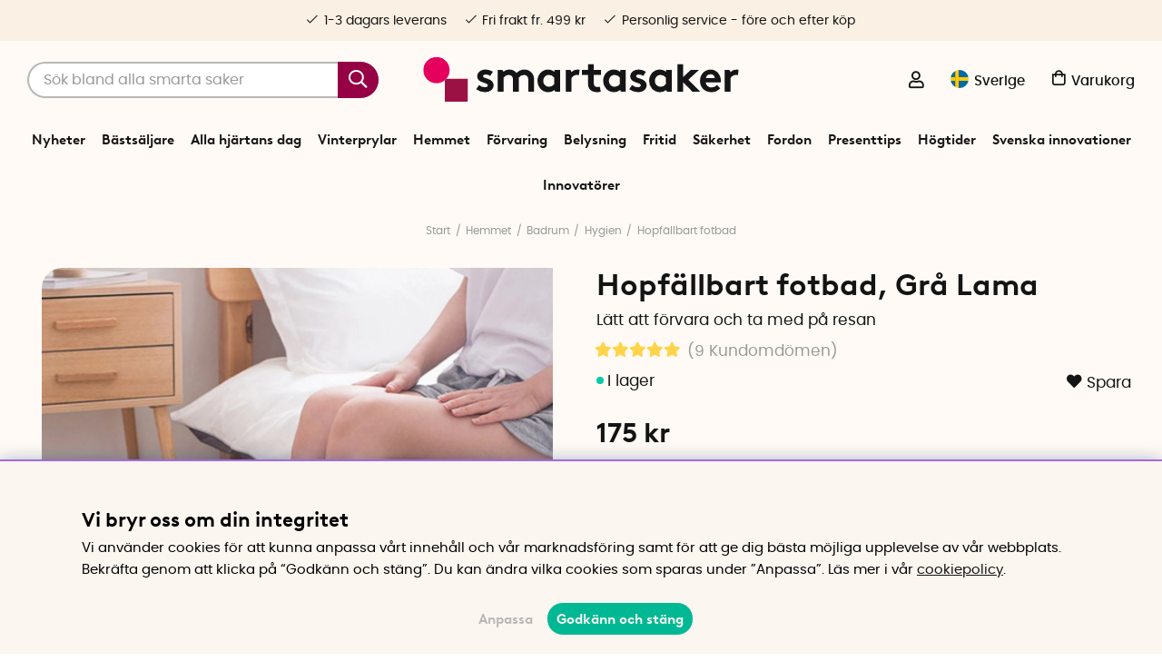

--- FILE ---
content_type: text/html; charset=UTF-8
request_url: https://www.smartasaker.se/sv/hopfallbart-fotbad
body_size: 99382
content:
<!DOCTYPE html>
<html lang='SV'>
<head>
	<script type="text/javascript"> var cm_active_categories = [1,4,5,6]; var cm_preactive_categories = []; var blocked_nodes = {}; var observer = new MutationObserver(function (mutations) { for(var i = 0; i < mutations.length; i++) { var _ref = mutations[i]; var addedNodes = _ref.addedNodes; for(var j = 0; j < addedNodes.length; j++) { var node = addedNodes[j]; if (node.nodeType === 1) { var src = node.src || ''; var type = node.type; var consent_type = ''; if (typeof node.attributes.consent_type !== 'undefined' && typeof node.attributes.consent_type.value !== 'undefined') consent_type = node.attributes.consent_type.value; if (blocked_content_type(consent_type)) { if (typeof blocked_nodes[consent_type] === 'undefined') blocked_nodes[consent_type] = []; var clone; if (node.tagName === 'SCRIPT') { clone = node.cloneNode(true); } else { clone = node; } clone.air_prev = node.previousElementSibling; clone.air_next = node.nextElementSibling; clone.air_parent = node.parentElement; blocked_nodes[consent_type].push(clone); if (node.tagName === 'SCRIPT') node.type = 'javascript/blocked'; node.parentElement.removeChild(node); var beforeScriptExecuteListener = function beforeScriptExecuteListener(event) { event.preventDefault(); }; node.addEventListener('beforescriptexecute', beforeScriptExecuteListener); } else { log_node(node, consent_type); } } } } }); observer.observe(document.documentElement, { childList: true, subtree: true }); var blocked_content_type = function blocked_content_type(consent_type) { var blocked = 0; if ((typeof(cm_active_categories) == "undefined" || cm_active_categories.includes(parseInt(consent_type))) && consent_type && !check_consent(consent_type, "") && consent_type > 1) blocked = 1; return blocked; }; var external_nodes = []; var internal_nodes = []; var inline_nodes = []; var log_node = function log_node(node, consent_type) { if (node.tagName === 'SCRIPT') { if (node.src && (node.src.indexOf(window.location.host) <= -1 || node.src.indexOf(window.location.host) > 10)) { external_nodes.push(node.src); } else if (node.src) { internal_nodes.push(node.src); } else { inline_nodes.push(node.innerHTML); } } }; document.addEventListener("DOMContentLoaded", function() { if (document.querySelector('#cookie_consent')) { init_cookie_consent(); } }); var init_cookie_consent = function init_cookie_consent(force) { var cookie_consent = get_cookie_consent("air_cookie_consent") || ""; var all_signed = 0; var consents = []; if (cookie_consent) { all_signed = 1; consents = JSON.parse(cookie_consent); var elements = document.querySelectorAll('#cookie_consent_manager input[type=checkbox]'); for (let element of elements) { if (typeof(consents[element.value]) == "undefined") all_signed = 0; } } else { var elements = document.querySelectorAll('#cookie_consent_manager input[type=checkbox][prechecked=true]'); for (let element of elements) { element.checked = true; } } if (!all_signed || force) { document.getElementById('cookie_consent').style.display = 'block'; var elements = document.querySelectorAll('#cookie_consent_manager input[type=checkbox]'); for (let element of elements) { if (consents[element.value]) element.checked = consents[element.value]; } init_acm_click_events(); } }; var init_acm_click_events = function() { document.getElementById("cookie_consent_manage").addEventListener("click", function () { let cookie_consent_manager = document.getElementById('cookie_consent_manager'); if (cookie_consent_manager) cookie_consent_manager.style.display = 'block'; let cookie_consent = document.getElementById('cookie_consent'); if (cookie_consent) cookie_consent.classList.add('managing'); document.querySelectorAll(".dimmer2").forEach(item => { item.addEventListener('click', event => { item.classList.add('active') }) }); }); document.getElementById("cookie_consent_manage_rec").addEventListener("click", function () { var elements = document.querySelectorAll('#cookie_consent_manager input[type=checkbox]'); for (let element of elements) { element.checked = true; } document.getElementById("cookie_consent_manager_confirm").dispatchEvent(new Event("click")); }); let cookie_consent_manager_accept = document.getElementById("cookie_consent_manager_accept"); if (cookie_consent_manager_accept) { cookie_consent_manager_accept.addEventListener("click", function () { cm_action(true); }); } document.getElementById("cookie_consent_manager_confirm").addEventListener("click", function () { cm_action(); }); document.querySelectorAll(".cookie_consent_manager_accept_req").forEach(item => { item.addEventListener('click', event => { cm_action(false); }) }); }; var cm_action = function(consent){ let cookie_consent = document.getElementById('cookie_consent'); if (cookie_consent) cookie_consent.style.display = 'none'; let cookie_consent_manager = document.getElementById('cookie_consent_manager'); if (cookie_consent_manager) cookie_consent_manager.style.display = 'none'; document.querySelectorAll(".dimmer2").forEach(item => { item.addEventListener('click', event => { item.classList.remove('active') }) }); var consents = {}; var elements = document.querySelectorAll('#cookie_consent_manager input[type=checkbox]'); for (let element of elements) { consents[element.value] = typeof(consent) !== "undefined" ? consent : element.checked; } consents[1] = true; var cookie_consents = JSON.stringify(consents); set_cookie_consent(cookie_consents); consent_action(cookie_consents); window.dispatchEvent(new Event("acm_change")); }; var set_cookie_consent = function set_cookie_consent(value) { var exdate = new Date(); exdate.setDate(exdate.getDate() + 30); document.cookie = "air_cookie_consent" + "=" + value + "; expires= " + exdate.toUTCString() + "; path=/" + (location.protocol === "https:" ? "; secure" : ""); }; var get_cookie_consent = function get_cookie_consent(name) { var nameEQ = name + "="; var ca = document.cookie.split('; '); for (let c of ca) { if (c.indexOf(nameEQ) === 0) return c.substring(nameEQ.length, c.length); } return null; }; var consent_action = function consent_action(cookie_consent) { var consent_data = JSON.parse(cookie_consent); for(var category_id in consent_data) { if (consent_data[category_id]) { approve_category(category_id); } } }; var approve_category = function(category_id) { if (typeof blocked_nodes[category_id] !== 'undefined') { for (let node of blocked_nodes[category_id]) { if (node.type == "text/javascript") { var script = document.createElement("script"); script.type = "text/javascript"; if (node.src) { script.src = node.src; } else if (node.innerHTML) { script.innerHTML = node.innerHTML; } document.getElementsByTagName("head")[0].appendChild(script); } else if (node.air_prev && node.air_parent) { cm_insertAfter(node, node.air_prev, node.air_parent); } else if (node.air_next && node.air_parent) { node.air_parent.insertBefore(node, node.air_next); } else if (node.air_parent) { node.air_parent.append(node); } } delete blocked_nodes[category_id]; } }; function cm_insertAfter(newNode, existingNode, parent) { parent.insertBefore(newNode, existingNode.nextSibling); } var check_consent = function check_consent(type, cookie_consent) { if (!type) return false; if (!cookie_consent) cookie_consent = get_cookie_consent("air_cookie_consent"); if (!cookie_consent) return (typeof(cm_preactive_categories) == "undefined" || cm_preactive_categories.includes(parseInt(type))); var consents = JSON.parse(cookie_consent); if (typeof(consents[type]) === 'undefined') return false; return consents[type]; }; </script>
	<title>Hopfällbart fotbad - Fixa fötterna hemma | SmartaSaker</title>
	<meta charset="utf-8">
	<meta name="description" content="Med ett hopfällbart fotbad kan du enkelt fixa fötterna hemma och på resan. Fotbadet rymmer 26 liter och förvaras i sin påse efter användning. Köp idag!">
	<meta name="keywords" content="hopvikbart fotbad, fotbad hink, fotbad balja, fotbad hemma, fotbalja, fotbad hink,">
	<meta name="robots" content="INDEX, FOLLOW">
	<meta name="revisit-after" content="14 days">
	<meta name="distribution" content="global">
	<meta http-equiv="expires" content="0">
	<meta name="theme-color" content="#fffaf5" />
	<!-- disables Compatibility view IE -->
	<meta http-equiv="X-UA-Compatible" content="IE=9; IE=8; IE=7; IE=EDGE" />
	<!-- Responsive and mobile friendly stuff -->
	<meta name="HandheldFriendly" content="True">
	<meta name="viewport" content="initial-scale=1.0, maximum-scale=5.0, width=device-width">
	<meta name="apple-mobile-web-app-capable" content="yes" />
	<link rel="canonical" href="https://www.smartasaker.se/sv/hopfallbart-fotbad" />
	<meta property="og:url" content="https://www.smartasaker.se/sv/artiklar/hopfallbart-fotbad.html"/>
<meta property="og:image:width" content="200" />
<meta property="og:image:height" content="200" />
<meta property="og:image" content="https://www.smartasaker.se/bilder/artiklar/liten/13594_S.jpg?m=1631279712"/>
<meta property="og:title" content="Hopfällbart fotbad"/>
<meta property="og:description" content="L&#228;tt att f&#246;rvara och ta med p&#229; resan"/>

	<!-- TrustBox script -->
		<script type="text/javascript" src="//widget.trustpilot.com/bootstrap/v5/tp.widget.bootstrap.min.js" async></script>
	<!-- End TrustBox script -->

	<!-- Preload fonts -->
	<link rel="preload" as="font" href="/themes/enterprise/design/css/webfonts/poppins/poppins-regular-webfont.woff2" onload="this.rel='font'" crossorigin>
	<link rel="preload" as="font" href="/themes/enterprise/design/css/webfonts/poppins/poppins-medium-webfont.woff2" onload="this.rel='font'" crossorigin>
	<link rel="preload" as="font" href="/themes/enterprise/design/css/webfonts/poppins/poppins-semibold-webfont.woff2" onload="this.rel='font'" crossorigin>
	<link rel="preload" as="font" href="/themes/enterprise/design/css/webfonts/brown/BrownLLWeb-Bold.woff2" onload="this.rel='font'" crossorigin>
	<link rel="preload" as="font" href="/themes/enterprise/design/css/icons/fonts/FontAwesome-5-Pro.woff2" onload="this.rel='font'" crossorigin>

	<!-- Favicons -->
	<link rel="apple-touch-icon" sizes="180x180" href="/themes/enterprise/design/bilder/favicon/apple-touch-icon.png">
	<link rel="icon" type="image/png" sizes="32x32" href="/themes/enterprise/design/bilder/favicon/favicon-32x32.png">
	<link rel="icon" type="image/png" sizes="16x16" href="/themes/enterprise/design/bilder/favicon/favicon-16x16.png">
	<link rel="mask-icon" href="/themes/enterprise/design/bilder/favicon/safari-pinned-tab.svg" color="#fbf0e4">
	<link rel="shortcut icon" href="/themes/enterprise/design/bilder/favicon/favicon.ico">
	<meta name="msapplication-TileColor" content="#fbf0e4">
	<meta name="msapplication-config" content="/themes/enterprise/design/bilder/favicon/browserconfig.xml">
	<meta name="theme-color" content="#fbf0e4">


	<script type="text/javascript">
		if(/MSIE \d|Trident.*rv:/.test(navigator.userAgent)){
			document.write('<script src="/themes/air_theme_x/design/script/ie11CustomProperties.js"><\/script><link rel="stylesheet" href="/themes/air_theme_x/design/css/ie.css">');
		}
	</script>

	






<script>/** FILE: /themes/default/design/script/jquery.min.3.4.1.js **/
!function(e,t){"use strict";"object"==typeof module&&"object"==typeof module.exports?module.exports=e.document?t(e,!0):function(e){if(!e.document)throw new Error("jQuery requires a window with a document");return t(e)}:t(e)}("undefined"!=typeof window?window:this,function(C,e){"use strict";var t=[],E=C.document,r=Object.getPrototypeOf,s=t.slice,g=t.concat,u=t.push,i=t.indexOf,n={},o=n.toString,v=n.hasOwnProperty,a=v.toString,l=a.call(Object),y={},m=function(e){return"function"==typeof e&&"number"!=typeof e.nodeType},x=function(e){return null!=e&&e===e.window},c={type:!0,src:!0,nonce:!0,noModule:!0};function b(e,t,n){var r,i,o=(n=n||E).createElement("script");if(o.text=e,t)for(r in c)(i=t[r]||t.getAttribute&&t.getAttribute(r))&&o.setAttribute(r,i);n.head.appendChild(o).parentNode.removeChild(o)}function w(e){return null==e?e+"":"object"==typeof e||"function"==typeof e?n[o.call(e)]||"object":typeof e}var f="3.4.1",k=function(e,t){return new k.fn.init(e,t)},p=/^[\s\uFEFF\xA0]+|[\s\uFEFF\xA0]+$/g;function d(e){var t=!!e&&"length"in e&&e.length,n=w(e);return!m(e)&&!x(e)&&("array"===n||0===t||"number"==typeof t&&0<t&&t-1 in e)}k.fn=k.prototype={jquery:f,constructor:k,length:0,toArray:function(){return s.call(this)},get:function(e){return null==e?s.call(this):e<0?this[e+this.length]:this[e]},pushStack:function(e){var t=k.merge(this.constructor(),e);return t.prevObject=this,t},each:function(e){return k.each(this,e)},map:function(n){return this.pushStack(k.map(this,function(e,t){return n.call(e,t,e)}))},slice:function(){return this.pushStack(s.apply(this,arguments))},first:function(){return this.eq(0)},last:function(){return this.eq(-1)},eq:function(e){var t=this.length,n=+e+(e<0?t:0);return this.pushStack(0<=n&&n<t?[this[n]]:[])},end:function(){return this.prevObject||this.constructor()},push:u,sort:t.sort,splice:t.splice},k.extend=k.fn.extend=function(){var e,t,n,r,i,o,a=arguments[0]||{},s=1,u=arguments.length,l=!1;for("boolean"==typeof a&&(l=a,a=arguments[s]||{},s++),"object"==typeof a||m(a)||(a={}),s===u&&(a=this,s--);s<u;s++)if(null!=(e=arguments[s]))for(t in e)r=e[t],"__proto__"!==t&&a!==r&&(l&&r&&(k.isPlainObject(r)||(i=Array.isArray(r)))?(n=a[t],o=i&&!Array.isArray(n)?[]:i||k.isPlainObject(n)?n:{},i=!1,a[t]=k.extend(l,o,r)):void 0!==r&&(a[t]=r));return a},k.extend({expando:"jQuery"+(f+Math.random()).replace(/\D/g,""),isReady:!0,error:function(e){throw new Error(e)},noop:function(){},isPlainObject:function(e){var t,n;return!(!e||"[object Object]"!==o.call(e))&&(!(t=r(e))||"function"==typeof(n=v.call(t,"constructor")&&t.constructor)&&a.call(n)===l)},isEmptyObject:function(e){var t;for(t in e)return!1;return!0},globalEval:function(e,t){b(e,{nonce:t&&t.nonce})},each:function(e,t){var n,r=0;if(d(e)){for(n=e.length;r<n;r++)if(!1===t.call(e[r],r,e[r]))break}else for(r in e)if(!1===t.call(e[r],r,e[r]))break;return e},trim:function(e){return null==e?"":(e+"").replace(p,"")},makeArray:function(e,t){var n=t||[];return null!=e&&(d(Object(e))?k.merge(n,"string"==typeof e?[e]:e):u.call(n,e)),n},inArray:function(e,t,n){return null==t?-1:i.call(t,e,n)},merge:function(e,t){for(var n=+t.length,r=0,i=e.length;r<n;r++)e[i++]=t[r];return e.length=i,e},grep:function(e,t,n){for(var r=[],i=0,o=e.length,a=!n;i<o;i++)!t(e[i],i)!==a&&r.push(e[i]);return r},map:function(e,t,n){var r,i,o=0,a=[];if(d(e))for(r=e.length;o<r;o++)null!=(i=t(e[o],o,n))&&a.push(i);else for(o in e)null!=(i=t(e[o],o,n))&&a.push(i);return g.apply([],a)},guid:1,support:y}),"function"==typeof Symbol&&(k.fn[Symbol.iterator]=t[Symbol.iterator]),k.each("Boolean Number String Function Array Date RegExp Object Error Symbol".split(" "),function(e,t){n["[object "+t+"]"]=t.toLowerCase()});var h=function(n){var e,d,b,o,i,h,f,g,w,u,l,T,C,a,E,v,s,c,y,k="sizzle"+1*new Date,m=n.document,S=0,r=0,p=ue(),x=ue(),N=ue(),A=ue(),D=function(e,t){return e===t&&(l=!0),0},j={}.hasOwnProperty,t=[],q=t.pop,L=t.push,H=t.push,O=t.slice,P=function(e,t){for(var n=0,r=e.length;n<r;n++)if(e[n]===t)return n;return-1},R="checked|selected|async|autofocus|autoplay|controls|defer|disabled|hidden|ismap|loop|multiple|open|readonly|required|scoped",M="[\\x20\\t\\r\\n\\f]",I="(?:\\\\.|[\\w-]|[^\0-\\xa0])+",W="\\["+M+"*("+I+")(?:"+M+"*([*^$|!~]?=)"+M+"*(?:'((?:\\\\.|[^\\\\'])*)'|\"((?:\\\\.|[^\\\\\"])*)\"|("+I+"))|)"+M+"*\\]",$=":("+I+")(?:\\((('((?:\\\\.|[^\\\\'])*)'|\"((?:\\\\.|[^\\\\\"])*)\")|((?:\\\\.|[^\\\\()[\\]]|"+W+")*)|.*)\\)|)",F=new RegExp(M+"+","g"),B=new RegExp("^"+M+"+|((?:^|[^\\\\])(?:\\\\.)*)"+M+"+$","g"),_=new RegExp("^"+M+"*,"+M+"*"),z=new RegExp("^"+M+"*([>+~]|"+M+")"+M+"*"),U=new RegExp(M+"|>"),X=new RegExp($),V=new RegExp("^"+I+"$"),G={ID:new RegExp("^#("+I+")"),CLASS:new RegExp("^\\.("+I+")"),TAG:new RegExp("^("+I+"|[*])"),ATTR:new RegExp("^"+W),PSEUDO:new RegExp("^"+$),CHILD:new RegExp("^:(only|first|last|nth|nth-last)-(child|of-type)(?:\\("+M+"*(even|odd|(([+-]|)(\\d*)n|)"+M+"*(?:([+-]|)"+M+"*(\\d+)|))"+M+"*\\)|)","i"),bool:new RegExp("^(?:"+R+")$","i"),needsContext:new RegExp("^"+M+"*[>+~]|:(even|odd|eq|gt|lt|nth|first|last)(?:\\("+M+"*((?:-\\d)?\\d*)"+M+"*\\)|)(?=[^-]|$)","i")},Y=/HTML$/i,Q=/^(?:input|select|textarea|button)$/i,J=/^h\d$/i,K=/^[^{]+\{\s*\[native \w/,Z=/^(?:#([\w-]+)|(\w+)|\.([\w-]+))$/,ee=/[+~]/,te=new RegExp("\\\\([\\da-f]{1,6}"+M+"?|("+M+")|.)","ig"),ne=function(e,t,n){var r="0x"+t-65536;return r!=r||n?t:r<0?String.fromCharCode(r+65536):String.fromCharCode(r>>10|55296,1023&r|56320)},re=/([\0-\x1f\x7f]|^-?\d)|^-$|[^\0-\x1f\x7f-\uFFFF\w-]/g,ie=function(e,t){return t?"\0"===e?"\ufffd":e.slice(0,-1)+"\\"+e.charCodeAt(e.length-1).toString(16)+" ":"\\"+e},oe=function(){T()},ae=be(function(e){return!0===e.disabled&&"fieldset"===e.nodeName.toLowerCase()},{dir:"parentNode",next:"legend"});try{H.apply(t=O.call(m.childNodes),m.childNodes),t[m.childNodes.length].nodeType}catch(e){H={apply:t.length?function(e,t){L.apply(e,O.call(t))}:function(e,t){var n=e.length,r=0;while(e[n++]=t[r++]);e.length=n-1}}}function se(t,e,n,r){var i,o,a,s,u,l,c,f=e&&e.ownerDocument,p=e?e.nodeType:9;if(n=n||[],"string"!=typeof t||!t||1!==p&&9!==p&&11!==p)return n;if(!r&&((e?e.ownerDocument||e:m)!==C&&T(e),e=e||C,E)){if(11!==p&&(u=Z.exec(t)))if(i=u[1]){if(9===p){if(!(a=e.getElementById(i)))return n;if(a.id===i)return n.push(a),n}else if(f&&(a=f.getElementById(i))&&y(e,a)&&a.id===i)return n.push(a),n}else{if(u[2])return H.apply(n,e.getElementsByTagName(t)),n;if((i=u[3])&&d.getElementsByClassName&&e.getElementsByClassName)return H.apply(n,e.getElementsByClassName(i)),n}if(d.qsa&&!A[t+" "]&&(!v||!v.test(t))&&(1!==p||"object"!==e.nodeName.toLowerCase())){if(c=t,f=e,1===p&&U.test(t)){(s=e.getAttribute("id"))?s=s.replace(re,ie):e.setAttribute("id",s=k),o=(l=h(t)).length;while(o--)l[o]="#"+s+" "+xe(l[o]);c=l.join(","),f=ee.test(t)&&ye(e.parentNode)||e}try{return H.apply(n,f.querySelectorAll(c)),n}catch(e){A(t,!0)}finally{s===k&&e.removeAttribute("id")}}}return g(t.replace(B,"$1"),e,n,r)}function ue(){var r=[];return function e(t,n){return r.push(t+" ")>b.cacheLength&&delete e[r.shift()],e[t+" "]=n}}function le(e){return e[k]=!0,e}function ce(e){var t=C.createElement("fieldset");try{return!!e(t)}catch(e){return!1}finally{t.parentNode&&t.parentNode.removeChild(t),t=null}}function fe(e,t){var n=e.split("|"),r=n.length;while(r--)b.attrHandle[n[r]]=t}function pe(e,t){var n=t&&e,r=n&&1===e.nodeType&&1===t.nodeType&&e.sourceIndex-t.sourceIndex;if(r)return r;if(n)while(n=n.nextSibling)if(n===t)return-1;return e?1:-1}function de(t){return function(e){return"input"===e.nodeName.toLowerCase()&&e.type===t}}function he(n){return function(e){var t=e.nodeName.toLowerCase();return("input"===t||"button"===t)&&e.type===n}}function ge(t){return function(e){return"form"in e?e.parentNode&&!1===e.disabled?"label"in e?"label"in e.parentNode?e.parentNode.disabled===t:e.disabled===t:e.isDisabled===t||e.isDisabled!==!t&&ae(e)===t:e.disabled===t:"label"in e&&e.disabled===t}}function ve(a){return le(function(o){return o=+o,le(function(e,t){var n,r=a([],e.length,o),i=r.length;while(i--)e[n=r[i]]&&(e[n]=!(t[n]=e[n]))})})}function ye(e){return e&&"undefined"!=typeof e.getElementsByTagName&&e}for(e in d=se.support={},i=se.isXML=function(e){var t=e.namespaceURI,n=(e.ownerDocument||e).documentElement;return!Y.test(t||n&&n.nodeName||"HTML")},T=se.setDocument=function(e){var t,n,r=e?e.ownerDocument||e:m;return r!==C&&9===r.nodeType&&r.documentElement&&(a=(C=r).documentElement,E=!i(C),m!==C&&(n=C.defaultView)&&n.top!==n&&(n.addEventListener?n.addEventListener("unload",oe,!1):n.attachEvent&&n.attachEvent("onunload",oe)),d.attributes=ce(function(e){return e.className="i",!e.getAttribute("className")}),d.getElementsByTagName=ce(function(e){return e.appendChild(C.createComment("")),!e.getElementsByTagName("*").length}),d.getElementsByClassName=K.test(C.getElementsByClassName),d.getById=ce(function(e){return a.appendChild(e).id=k,!C.getElementsByName||!C.getElementsByName(k).length}),d.getById?(b.filter.ID=function(e){var t=e.replace(te,ne);return function(e){return e.getAttribute("id")===t}},b.find.ID=function(e,t){if("undefined"!=typeof t.getElementById&&E){var n=t.getElementById(e);return n?[n]:[]}}):(b.filter.ID=function(e){var n=e.replace(te,ne);return function(e){var t="undefined"!=typeof e.getAttributeNode&&e.getAttributeNode("id");return t&&t.value===n}},b.find.ID=function(e,t){if("undefined"!=typeof t.getElementById&&E){var n,r,i,o=t.getElementById(e);if(o){if((n=o.getAttributeNode("id"))&&n.value===e)return[o];i=t.getElementsByName(e),r=0;while(o=i[r++])if((n=o.getAttributeNode("id"))&&n.value===e)return[o]}return[]}}),b.find.TAG=d.getElementsByTagName?function(e,t){return"undefined"!=typeof t.getElementsByTagName?t.getElementsByTagName(e):d.qsa?t.querySelectorAll(e):void 0}:function(e,t){var n,r=[],i=0,o=t.getElementsByTagName(e);if("*"===e){while(n=o[i++])1===n.nodeType&&r.push(n);return r}return o},b.find.CLASS=d.getElementsByClassName&&function(e,t){if("undefined"!=typeof t.getElementsByClassName&&E)return t.getElementsByClassName(e)},s=[],v=[],(d.qsa=K.test(C.querySelectorAll))&&(ce(function(e){a.appendChild(e).innerHTML="<a id='"+k+"'></a><select id='"+k+"-\r\\' msallowcapture=''><option selected=''></option></select>",e.querySelectorAll("[msallowcapture^='']").length&&v.push("[*^$]="+M+"*(?:''|\"\")"),e.querySelectorAll("[selected]").length||v.push("\\["+M+"*(?:value|"+R+")"),e.querySelectorAll("[id~="+k+"-]").length||v.push("~="),e.querySelectorAll(":checked").length||v.push(":checked"),e.querySelectorAll("a#"+k+"+*").length||v.push(".#.+[+~]")}),ce(function(e){e.innerHTML="<a href='' disabled='disabled'></a><select disabled='disabled'><option/></select>";var t=C.createElement("input");t.setAttribute("type","hidden"),e.appendChild(t).setAttribute("name","D"),e.querySelectorAll("[name=d]").length&&v.push("name"+M+"*[*^$|!~]?="),2!==e.querySelectorAll(":enabled").length&&v.push(":enabled",":disabled"),a.appendChild(e).disabled=!0,2!==e.querySelectorAll(":disabled").length&&v.push(":enabled",":disabled"),e.querySelectorAll("*,:x"),v.push(",.*:")})),(d.matchesSelector=K.test(c=a.matches||a.webkitMatchesSelector||a.mozMatchesSelector||a.oMatchesSelector||a.msMatchesSelector))&&ce(function(e){d.disconnectedMatch=c.call(e,"*"),c.call(e,"[s!='']:x"),s.push("!=",$)}),v=v.length&&new RegExp(v.join("|")),s=s.length&&new RegExp(s.join("|")),t=K.test(a.compareDocumentPosition),y=t||K.test(a.contains)?function(e,t){var n=9===e.nodeType?e.documentElement:e,r=t&&t.parentNode;return e===r||!(!r||1!==r.nodeType||!(n.contains?n.contains(r):e.compareDocumentPosition&&16&e.compareDocumentPosition(r)))}:function(e,t){if(t)while(t=t.parentNode)if(t===e)return!0;return!1},D=t?function(e,t){if(e===t)return l=!0,0;var n=!e.compareDocumentPosition-!t.compareDocumentPosition;return n||(1&(n=(e.ownerDocument||e)===(t.ownerDocument||t)?e.compareDocumentPosition(t):1)||!d.sortDetached&&t.compareDocumentPosition(e)===n?e===C||e.ownerDocument===m&&y(m,e)?-1:t===C||t.ownerDocument===m&&y(m,t)?1:u?P(u,e)-P(u,t):0:4&n?-1:1)}:function(e,t){if(e===t)return l=!0,0;var n,r=0,i=e.parentNode,o=t.parentNode,a=[e],s=[t];if(!i||!o)return e===C?-1:t===C?1:i?-1:o?1:u?P(u,e)-P(u,t):0;if(i===o)return pe(e,t);n=e;while(n=n.parentNode)a.unshift(n);n=t;while(n=n.parentNode)s.unshift(n);while(a[r]===s[r])r++;return r?pe(a[r],s[r]):a[r]===m?-1:s[r]===m?1:0}),C},se.matches=function(e,t){return se(e,null,null,t)},se.matchesSelector=function(e,t){if((e.ownerDocument||e)!==C&&T(e),d.matchesSelector&&E&&!A[t+" "]&&(!s||!s.test(t))&&(!v||!v.test(t)))try{var n=c.call(e,t);if(n||d.disconnectedMatch||e.document&&11!==e.document.nodeType)return n}catch(e){A(t,!0)}return 0<se(t,C,null,[e]).length},se.contains=function(e,t){return(e.ownerDocument||e)!==C&&T(e),y(e,t)},se.attr=function(e,t){(e.ownerDocument||e)!==C&&T(e);var n=b.attrHandle[t.toLowerCase()],r=n&&j.call(b.attrHandle,t.toLowerCase())?n(e,t,!E):void 0;return void 0!==r?r:d.attributes||!E?e.getAttribute(t):(r=e.getAttributeNode(t))&&r.specified?r.value:null},se.escape=function(e){return(e+"").replace(re,ie)},se.error=function(e){throw new Error("Syntax error, unrecognized expression: "+e)},se.uniqueSort=function(e){var t,n=[],r=0,i=0;if(l=!d.detectDuplicates,u=!d.sortStable&&e.slice(0),e.sort(D),l){while(t=e[i++])t===e[i]&&(r=n.push(i));while(r--)e.splice(n[r],1)}return u=null,e},o=se.getText=function(e){var t,n="",r=0,i=e.nodeType;if(i){if(1===i||9===i||11===i){if("string"==typeof e.textContent)return e.textContent;for(e=e.firstChild;e;e=e.nextSibling)n+=o(e)}else if(3===i||4===i)return e.nodeValue}else while(t=e[r++])n+=o(t);return n},(b=se.selectors={cacheLength:50,createPseudo:le,match:G,attrHandle:{},find:{},relative:{">":{dir:"parentNode",first:!0}," ":{dir:"parentNode"},"+":{dir:"previousSibling",first:!0},"~":{dir:"previousSibling"}},preFilter:{ATTR:function(e){return e[1]=e[1].replace(te,ne),e[3]=(e[3]||e[4]||e[5]||"").replace(te,ne),"~="===e[2]&&(e[3]=" "+e[3]+" "),e.slice(0,4)},CHILD:function(e){return e[1]=e[1].toLowerCase(),"nth"===e[1].slice(0,3)?(e[3]||se.error(e[0]),e[4]=+(e[4]?e[5]+(e[6]||1):2*("even"===e[3]||"odd"===e[3])),e[5]=+(e[7]+e[8]||"odd"===e[3])):e[3]&&se.error(e[0]),e},PSEUDO:function(e){var t,n=!e[6]&&e[2];return G.CHILD.test(e[0])?null:(e[3]?e[2]=e[4]||e[5]||"":n&&X.test(n)&&(t=h(n,!0))&&(t=n.indexOf(")",n.length-t)-n.length)&&(e[0]=e[0].slice(0,t),e[2]=n.slice(0,t)),e.slice(0,3))}},filter:{TAG:function(e){var t=e.replace(te,ne).toLowerCase();return"*"===e?function(){return!0}:function(e){return e.nodeName&&e.nodeName.toLowerCase()===t}},CLASS:function(e){var t=p[e+" "];return t||(t=new RegExp("(^|"+M+")"+e+"("+M+"|$)"))&&p(e,function(e){return t.test("string"==typeof e.className&&e.className||"undefined"!=typeof e.getAttribute&&e.getAttribute("class")||"")})},ATTR:function(n,r,i){return function(e){var t=se.attr(e,n);return null==t?"!="===r:!r||(t+="","="===r?t===i:"!="===r?t!==i:"^="===r?i&&0===t.indexOf(i):"*="===r?i&&-1<t.indexOf(i):"$="===r?i&&t.slice(-i.length)===i:"~="===r?-1<(" "+t.replace(F," ")+" ").indexOf(i):"|="===r&&(t===i||t.slice(0,i.length+1)===i+"-"))}},CHILD:function(h,e,t,g,v){var y="nth"!==h.slice(0,3),m="last"!==h.slice(-4),x="of-type"===e;return 1===g&&0===v?function(e){return!!e.parentNode}:function(e,t,n){var r,i,o,a,s,u,l=y!==m?"nextSibling":"previousSibling",c=e.parentNode,f=x&&e.nodeName.toLowerCase(),p=!n&&!x,d=!1;if(c){if(y){while(l){a=e;while(a=a[l])if(x?a.nodeName.toLowerCase()===f:1===a.nodeType)return!1;u=l="only"===h&&!u&&"nextSibling"}return!0}if(u=[m?c.firstChild:c.lastChild],m&&p){d=(s=(r=(i=(o=(a=c)[k]||(a[k]={}))[a.uniqueID]||(o[a.uniqueID]={}))[h]||[])[0]===S&&r[1])&&r[2],a=s&&c.childNodes[s];while(a=++s&&a&&a[l]||(d=s=0)||u.pop())if(1===a.nodeType&&++d&&a===e){i[h]=[S,s,d];break}}else if(p&&(d=s=(r=(i=(o=(a=e)[k]||(a[k]={}))[a.uniqueID]||(o[a.uniqueID]={}))[h]||[])[0]===S&&r[1]),!1===d)while(a=++s&&a&&a[l]||(d=s=0)||u.pop())if((x?a.nodeName.toLowerCase()===f:1===a.nodeType)&&++d&&(p&&((i=(o=a[k]||(a[k]={}))[a.uniqueID]||(o[a.uniqueID]={}))[h]=[S,d]),a===e))break;return(d-=v)===g||d%g==0&&0<=d/g}}},PSEUDO:function(e,o){var t,a=b.pseudos[e]||b.setFilters[e.toLowerCase()]||se.error("unsupported pseudo: "+e);return a[k]?a(o):1<a.length?(t=[e,e,"",o],b.setFilters.hasOwnProperty(e.toLowerCase())?le(function(e,t){var n,r=a(e,o),i=r.length;while(i--)e[n=P(e,r[i])]=!(t[n]=r[i])}):function(e){return a(e,0,t)}):a}},pseudos:{not:le(function(e){var r=[],i=[],s=f(e.replace(B,"$1"));return s[k]?le(function(e,t,n,r){var i,o=s(e,null,r,[]),a=e.length;while(a--)(i=o[a])&&(e[a]=!(t[a]=i))}):function(e,t,n){return r[0]=e,s(r,null,n,i),r[0]=null,!i.pop()}}),has:le(function(t){return function(e){return 0<se(t,e).length}}),contains:le(function(t){return t=t.replace(te,ne),function(e){return-1<(e.textContent||o(e)).indexOf(t)}}),lang:le(function(n){return V.test(n||"")||se.error("unsupported lang: "+n),n=n.replace(te,ne).toLowerCase(),function(e){var t;do{if(t=E?e.lang:e.getAttribute("xml:lang")||e.getAttribute("lang"))return(t=t.toLowerCase())===n||0===t.indexOf(n+"-")}while((e=e.parentNode)&&1===e.nodeType);return!1}}),target:function(e){var t=n.location&&n.location.hash;return t&&t.slice(1)===e.id},root:function(e){return e===a},focus:function(e){return e===C.activeElement&&(!C.hasFocus||C.hasFocus())&&!!(e.type||e.href||~e.tabIndex)},enabled:ge(!1),disabled:ge(!0),checked:function(e){var t=e.nodeName.toLowerCase();return"input"===t&&!!e.checked||"option"===t&&!!e.selected},selected:function(e){return e.parentNode&&e.parentNode.selectedIndex,!0===e.selected},empty:function(e){for(e=e.firstChild;e;e=e.nextSibling)if(e.nodeType<6)return!1;return!0},parent:function(e){return!b.pseudos.empty(e)},header:function(e){return J.test(e.nodeName)},input:function(e){return Q.test(e.nodeName)},button:function(e){var t=e.nodeName.toLowerCase();return"input"===t&&"button"===e.type||"button"===t},text:function(e){var t;return"input"===e.nodeName.toLowerCase()&&"text"===e.type&&(null==(t=e.getAttribute("type"))||"text"===t.toLowerCase())},first:ve(function(){return[0]}),last:ve(function(e,t){return[t-1]}),eq:ve(function(e,t,n){return[n<0?n+t:n]}),even:ve(function(e,t){for(var n=0;n<t;n+=2)e.push(n);return e}),odd:ve(function(e,t){for(var n=1;n<t;n+=2)e.push(n);return e}),lt:ve(function(e,t,n){for(var r=n<0?n+t:t<n?t:n;0<=--r;)e.push(r);return e}),gt:ve(function(e,t,n){for(var r=n<0?n+t:n;++r<t;)e.push(r);return e})}}).pseudos.nth=b.pseudos.eq,{radio:!0,checkbox:!0,file:!0,password:!0,image:!0})b.pseudos[e]=de(e);for(e in{submit:!0,reset:!0})b.pseudos[e]=he(e);function me(){}function xe(e){for(var t=0,n=e.length,r="";t<n;t++)r+=e[t].value;return r}function be(s,e,t){var u=e.dir,l=e.next,c=l||u,f=t&&"parentNode"===c,p=r++;return e.first?function(e,t,n){while(e=e[u])if(1===e.nodeType||f)return s(e,t,n);return!1}:function(e,t,n){var r,i,o,a=[S,p];if(n){while(e=e[u])if((1===e.nodeType||f)&&s(e,t,n))return!0}else while(e=e[u])if(1===e.nodeType||f)if(i=(o=e[k]||(e[k]={}))[e.uniqueID]||(o[e.uniqueID]={}),l&&l===e.nodeName.toLowerCase())e=e[u]||e;else{if((r=i[c])&&r[0]===S&&r[1]===p)return a[2]=r[2];if((i[c]=a)[2]=s(e,t,n))return!0}return!1}}function we(i){return 1<i.length?function(e,t,n){var r=i.length;while(r--)if(!i[r](e,t,n))return!1;return!0}:i[0]}function Te(e,t,n,r,i){for(var o,a=[],s=0,u=e.length,l=null!=t;s<u;s++)(o=e[s])&&(n&&!n(o,r,i)||(a.push(o),l&&t.push(s)));return a}function Ce(d,h,g,v,y,e){return v&&!v[k]&&(v=Ce(v)),y&&!y[k]&&(y=Ce(y,e)),le(function(e,t,n,r){var i,o,a,s=[],u=[],l=t.length,c=e||function(e,t,n){for(var r=0,i=t.length;r<i;r++)se(e,t[r],n);return n}(h||"*",n.nodeType?[n]:n,[]),f=!d||!e&&h?c:Te(c,s,d,n,r),p=g?y||(e?d:l||v)?[]:t:f;if(g&&g(f,p,n,r),v){i=Te(p,u),v(i,[],n,r),o=i.length;while(o--)(a=i[o])&&(p[u[o]]=!(f[u[o]]=a))}if(e){if(y||d){if(y){i=[],o=p.length;while(o--)(a=p[o])&&i.push(f[o]=a);y(null,p=[],i,r)}o=p.length;while(o--)(a=p[o])&&-1<(i=y?P(e,a):s[o])&&(e[i]=!(t[i]=a))}}else p=Te(p===t?p.splice(l,p.length):p),y?y(null,t,p,r):H.apply(t,p)})}function Ee(e){for(var i,t,n,r=e.length,o=b.relative[e[0].type],a=o||b.relative[" "],s=o?1:0,u=be(function(e){return e===i},a,!0),l=be(function(e){return-1<P(i,e)},a,!0),c=[function(e,t,n){var r=!o&&(n||t!==w)||((i=t).nodeType?u(e,t,n):l(e,t,n));return i=null,r}];s<r;s++)if(t=b.relative[e[s].type])c=[be(we(c),t)];else{if((t=b.filter[e[s].type].apply(null,e[s].matches))[k]){for(n=++s;n<r;n++)if(b.relative[e[n].type])break;return Ce(1<s&&we(c),1<s&&xe(e.slice(0,s-1).concat({value:" "===e[s-2].type?"*":""})).replace(B,"$1"),t,s<n&&Ee(e.slice(s,n)),n<r&&Ee(e=e.slice(n)),n<r&&xe(e))}c.push(t)}return we(c)}return me.prototype=b.filters=b.pseudos,b.setFilters=new me,h=se.tokenize=function(e,t){var n,r,i,o,a,s,u,l=x[e+" "];if(l)return t?0:l.slice(0);a=e,s=[],u=b.preFilter;while(a){for(o in n&&!(r=_.exec(a))||(r&&(a=a.slice(r[0].length)||a),s.push(i=[])),n=!1,(r=z.exec(a))&&(n=r.shift(),i.push({value:n,type:r[0].replace(B," ")}),a=a.slice(n.length)),b.filter)!(r=G[o].exec(a))||u[o]&&!(r=u[o](r))||(n=r.shift(),i.push({value:n,type:o,matches:r}),a=a.slice(n.length));if(!n)break}return t?a.length:a?se.error(e):x(e,s).slice(0)},f=se.compile=function(e,t){var n,v,y,m,x,r,i=[],o=[],a=N[e+" "];if(!a){t||(t=h(e)),n=t.length;while(n--)(a=Ee(t[n]))[k]?i.push(a):o.push(a);(a=N(e,(v=o,m=0<(y=i).length,x=0<v.length,r=function(e,t,n,r,i){var o,a,s,u=0,l="0",c=e&&[],f=[],p=w,d=e||x&&b.find.TAG("*",i),h=S+=null==p?1:Math.random()||.1,g=d.length;for(i&&(w=t===C||t||i);l!==g&&null!=(o=d[l]);l++){if(x&&o){a=0,t||o.ownerDocument===C||(T(o),n=!E);while(s=v[a++])if(s(o,t||C,n)){r.push(o);break}i&&(S=h)}m&&((o=!s&&o)&&u--,e&&c.push(o))}if(u+=l,m&&l!==u){a=0;while(s=y[a++])s(c,f,t,n);if(e){if(0<u)while(l--)c[l]||f[l]||(f[l]=q.call(r));f=Te(f)}H.apply(r,f),i&&!e&&0<f.length&&1<u+y.length&&se.uniqueSort(r)}return i&&(S=h,w=p),c},m?le(r):r))).selector=e}return a},g=se.select=function(e,t,n,r){var i,o,a,s,u,l="function"==typeof e&&e,c=!r&&h(e=l.selector||e);if(n=n||[],1===c.length){if(2<(o=c[0]=c[0].slice(0)).length&&"ID"===(a=o[0]).type&&9===t.nodeType&&E&&b.relative[o[1].type]){if(!(t=(b.find.ID(a.matches[0].replace(te,ne),t)||[])[0]))return n;l&&(t=t.parentNode),e=e.slice(o.shift().value.length)}i=G.needsContext.test(e)?0:o.length;while(i--){if(a=o[i],b.relative[s=a.type])break;if((u=b.find[s])&&(r=u(a.matches[0].replace(te,ne),ee.test(o[0].type)&&ye(t.parentNode)||t))){if(o.splice(i,1),!(e=r.length&&xe(o)))return H.apply(n,r),n;break}}}return(l||f(e,c))(r,t,!E,n,!t||ee.test(e)&&ye(t.parentNode)||t),n},d.sortStable=k.split("").sort(D).join("")===k,d.detectDuplicates=!!l,T(),d.sortDetached=ce(function(e){return 1&e.compareDocumentPosition(C.createElement("fieldset"))}),ce(function(e){return e.innerHTML="<a href='#'></a>","#"===e.firstChild.getAttribute("href")})||fe("type|href|height|width",function(e,t,n){if(!n)return e.getAttribute(t,"type"===t.toLowerCase()?1:2)}),d.attributes&&ce(function(e){return e.innerHTML="<input/>",e.firstChild.setAttribute("value",""),""===e.firstChild.getAttribute("value")})||fe("value",function(e,t,n){if(!n&&"input"===e.nodeName.toLowerCase())return e.defaultValue}),ce(function(e){return null==e.getAttribute("disabled")})||fe(R,function(e,t,n){var r;if(!n)return!0===e[t]?t.toLowerCase():(r=e.getAttributeNode(t))&&r.specified?r.value:null}),se}(C);k.find=h,k.expr=h.selectors,k.expr[":"]=k.expr.pseudos,k.uniqueSort=k.unique=h.uniqueSort,k.text=h.getText,k.isXMLDoc=h.isXML,k.contains=h.contains,k.escapeSelector=h.escape;var T=function(e,t,n){var r=[],i=void 0!==n;while((e=e[t])&&9!==e.nodeType)if(1===e.nodeType){if(i&&k(e).is(n))break;r.push(e)}return r},S=function(e,t){for(var n=[];e;e=e.nextSibling)1===e.nodeType&&e!==t&&n.push(e);return n},N=k.expr.match.needsContext;function A(e,t){return e.nodeName&&e.nodeName.toLowerCase()===t.toLowerCase()}var D=/^<([a-z][^\/\0>:\x20\t\r\n\f]*)[\x20\t\r\n\f]*\/?>(?:<\/\1>|)$/i;function j(e,n,r){return m(n)?k.grep(e,function(e,t){return!!n.call(e,t,e)!==r}):n.nodeType?k.grep(e,function(e){return e===n!==r}):"string"!=typeof n?k.grep(e,function(e){return-1<i.call(n,e)!==r}):k.filter(n,e,r)}k.filter=function(e,t,n){var r=t[0];return n&&(e=":not("+e+")"),1===t.length&&1===r.nodeType?k.find.matchesSelector(r,e)?[r]:[]:k.find.matches(e,k.grep(t,function(e){return 1===e.nodeType}))},k.fn.extend({find:function(e){var t,n,r=this.length,i=this;if("string"!=typeof e)return this.pushStack(k(e).filter(function(){for(t=0;t<r;t++)if(k.contains(i[t],this))return!0}));for(n=this.pushStack([]),t=0;t<r;t++)k.find(e,i[t],n);return 1<r?k.uniqueSort(n):n},filter:function(e){return this.pushStack(j(this,e||[],!1))},not:function(e){return this.pushStack(j(this,e||[],!0))},is:function(e){return!!j(this,"string"==typeof e&&N.test(e)?k(e):e||[],!1).length}});var q,L=/^(?:\s*(<[\w\W]+>)[^>]*|#([\w-]+))$/;(k.fn.init=function(e,t,n){var r,i;if(!e)return this;if(n=n||q,"string"==typeof e){if(!(r="<"===e[0]&&">"===e[e.length-1]&&3<=e.length?[null,e,null]:L.exec(e))||!r[1]&&t)return!t||t.jquery?(t||n).find(e):this.constructor(t).find(e);if(r[1]){if(t=t instanceof k?t[0]:t,k.merge(this,k.parseHTML(r[1],t&&t.nodeType?t.ownerDocument||t:E,!0)),D.test(r[1])&&k.isPlainObject(t))for(r in t)m(this[r])?this[r](t[r]):this.attr(r,t[r]);return this}return(i=E.getElementById(r[2]))&&(this[0]=i,this.length=1),this}return e.nodeType?(this[0]=e,this.length=1,this):m(e)?void 0!==n.ready?n.ready(e):e(k):k.makeArray(e,this)}).prototype=k.fn,q=k(E);var H=/^(?:parents|prev(?:Until|All))/,O={children:!0,contents:!0,next:!0,prev:!0};function P(e,t){while((e=e[t])&&1!==e.nodeType);return e}k.fn.extend({has:function(e){var t=k(e,this),n=t.length;return this.filter(function(){for(var e=0;e<n;e++)if(k.contains(this,t[e]))return!0})},closest:function(e,t){var n,r=0,i=this.length,o=[],a="string"!=typeof e&&k(e);if(!N.test(e))for(;r<i;r++)for(n=this[r];n&&n!==t;n=n.parentNode)if(n.nodeType<11&&(a?-1<a.index(n):1===n.nodeType&&k.find.matchesSelector(n,e))){o.push(n);break}return this.pushStack(1<o.length?k.uniqueSort(o):o)},index:function(e){return e?"string"==typeof e?i.call(k(e),this[0]):i.call(this,e.jquery?e[0]:e):this[0]&&this[0].parentNode?this.first().prevAll().length:-1},add:function(e,t){return this.pushStack(k.uniqueSort(k.merge(this.get(),k(e,t))))},addBack:function(e){return this.add(null==e?this.prevObject:this.prevObject.filter(e))}}),k.each({parent:function(e){var t=e.parentNode;return t&&11!==t.nodeType?t:null},parents:function(e){return T(e,"parentNode")},parentsUntil:function(e,t,n){return T(e,"parentNode",n)},next:function(e){return P(e,"nextSibling")},prev:function(e){return P(e,"previousSibling")},nextAll:function(e){return T(e,"nextSibling")},prevAll:function(e){return T(e,"previousSibling")},nextUntil:function(e,t,n){return T(e,"nextSibling",n)},prevUntil:function(e,t,n){return T(e,"previousSibling",n)},siblings:function(e){return S((e.parentNode||{}).firstChild,e)},children:function(e){return S(e.firstChild)},contents:function(e){return"undefined"!=typeof e.contentDocument?e.contentDocument:(A(e,"template")&&(e=e.content||e),k.merge([],e.childNodes))}},function(r,i){k.fn[r]=function(e,t){var n=k.map(this,i,e);return"Until"!==r.slice(-5)&&(t=e),t&&"string"==typeof t&&(n=k.filter(t,n)),1<this.length&&(O[r]||k.uniqueSort(n),H.test(r)&&n.reverse()),this.pushStack(n)}});var R=/[^\x20\t\r\n\f]+/g;function M(e){return e}function I(e){throw e}function W(e,t,n,r){var i;try{e&&m(i=e.promise)?i.call(e).done(t).fail(n):e&&m(i=e.then)?i.call(e,t,n):t.apply(void 0,[e].slice(r))}catch(e){n.apply(void 0,[e])}}k.Callbacks=function(r){var e,n;r="string"==typeof r?(e=r,n={},k.each(e.match(R)||[],function(e,t){n[t]=!0}),n):k.extend({},r);var i,t,o,a,s=[],u=[],l=-1,c=function(){for(a=a||r.once,o=i=!0;u.length;l=-1){t=u.shift();while(++l<s.length)!1===s[l].apply(t[0],t[1])&&r.stopOnFalse&&(l=s.length,t=!1)}r.memory||(t=!1),i=!1,a&&(s=t?[]:"")},f={add:function(){return s&&(t&&!i&&(l=s.length-1,u.push(t)),function n(e){k.each(e,function(e,t){m(t)?r.unique&&f.has(t)||s.push(t):t&&t.length&&"string"!==w(t)&&n(t)})}(arguments),t&&!i&&c()),this},remove:function(){return k.each(arguments,function(e,t){var n;while(-1<(n=k.inArray(t,s,n)))s.splice(n,1),n<=l&&l--}),this},has:function(e){return e?-1<k.inArray(e,s):0<s.length},empty:function(){return s&&(s=[]),this},disable:function(){return a=u=[],s=t="",this},disabled:function(){return!s},lock:function(){return a=u=[],t||i||(s=t=""),this},locked:function(){return!!a},fireWith:function(e,t){return a||(t=[e,(t=t||[]).slice?t.slice():t],u.push(t),i||c()),this},fire:function(){return f.fireWith(this,arguments),this},fired:function(){return!!o}};return f},k.extend({Deferred:function(e){var o=[["notify","progress",k.Callbacks("memory"),k.Callbacks("memory"),2],["resolve","done",k.Callbacks("once memory"),k.Callbacks("once memory"),0,"resolved"],["reject","fail",k.Callbacks("once memory"),k.Callbacks("once memory"),1,"rejected"]],i="pending",a={state:function(){return i},always:function(){return s.done(arguments).fail(arguments),this},"catch":function(e){return a.then(null,e)},pipe:function(){var i=arguments;return k.Deferred(function(r){k.each(o,function(e,t){var n=m(i[t[4]])&&i[t[4]];s[t[1]](function(){var e=n&&n.apply(this,arguments);e&&m(e.promise)?e.promise().progress(r.notify).done(r.resolve).fail(r.reject):r[t[0]+"With"](this,n?[e]:arguments)})}),i=null}).promise()},then:function(t,n,r){var u=0;function l(i,o,a,s){return function(){var n=this,r=arguments,e=function(){var e,t;if(!(i<u)){if((e=a.apply(n,r))===o.promise())throw new TypeError("Thenable self-resolution");t=e&&("object"==typeof e||"function"==typeof e)&&e.then,m(t)?s?t.call(e,l(u,o,M,s),l(u,o,I,s)):(u++,t.call(e,l(u,o,M,s),l(u,o,I,s),l(u,o,M,o.notifyWith))):(a!==M&&(n=void 0,r=[e]),(s||o.resolveWith)(n,r))}},t=s?e:function(){try{e()}catch(e){k.Deferred.exceptionHook&&k.Deferred.exceptionHook(e,t.stackTrace),u<=i+1&&(a!==I&&(n=void 0,r=[e]),o.rejectWith(n,r))}};i?t():(k.Deferred.getStackHook&&(t.stackTrace=k.Deferred.getStackHook()),C.setTimeout(t))}}return k.Deferred(function(e){o[0][3].add(l(0,e,m(r)?r:M,e.notifyWith)),o[1][3].add(l(0,e,m(t)?t:M)),o[2][3].add(l(0,e,m(n)?n:I))}).promise()},promise:function(e){return null!=e?k.extend(e,a):a}},s={};return k.each(o,function(e,t){var n=t[2],r=t[5];a[t[1]]=n.add,r&&n.add(function(){i=r},o[3-e][2].disable,o[3-e][3].disable,o[0][2].lock,o[0][3].lock),n.add(t[3].fire),s[t[0]]=function(){return s[t[0]+"With"](this===s?void 0:this,arguments),this},s[t[0]+"With"]=n.fireWith}),a.promise(s),e&&e.call(s,s),s},when:function(e){var n=arguments.length,t=n,r=Array(t),i=s.call(arguments),o=k.Deferred(),a=function(t){return function(e){r[t]=this,i[t]=1<arguments.length?s.call(arguments):e,--n||o.resolveWith(r,i)}};if(n<=1&&(W(e,o.done(a(t)).resolve,o.reject,!n),"pending"===o.state()||m(i[t]&&i[t].then)))return o.then();while(t--)W(i[t],a(t),o.reject);return o.promise()}});var $=/^(Eval|Internal|Range|Reference|Syntax|Type|URI)Error$/;k.Deferred.exceptionHook=function(e,t){C.console&&C.console.warn&&e&&$.test(e.name)&&C.console.warn("jQuery.Deferred exception: "+e.message,e.stack,t)},k.readyException=function(e){C.setTimeout(function(){throw e})};var F=k.Deferred();function B(){E.removeEventListener("DOMContentLoaded",B),C.removeEventListener("load",B),k.ready()}k.fn.ready=function(e){return F.then(e)["catch"](function(e){k.readyException(e)}),this},k.extend({isReady:!1,readyWait:1,ready:function(e){(!0===e?--k.readyWait:k.isReady)||(k.isReady=!0)!==e&&0<--k.readyWait||F.resolveWith(E,[k])}}),k.ready.then=F.then,"complete"===E.readyState||"loading"!==E.readyState&&!E.documentElement.doScroll?C.setTimeout(k.ready):(E.addEventListener("DOMContentLoaded",B),C.addEventListener("load",B));var _=function(e,t,n,r,i,o,a){var s=0,u=e.length,l=null==n;if("object"===w(n))for(s in i=!0,n)_(e,t,s,n[s],!0,o,a);else if(void 0!==r&&(i=!0,m(r)||(a=!0),l&&(a?(t.call(e,r),t=null):(l=t,t=function(e,t,n){return l.call(k(e),n)})),t))for(;s<u;s++)t(e[s],n,a?r:r.call(e[s],s,t(e[s],n)));return i?e:l?t.call(e):u?t(e[0],n):o},z=/^-ms-/,U=/-([a-z])/g;function X(e,t){return t.toUpperCase()}function V(e){return e.replace(z,"ms-").replace(U,X)}var G=function(e){return 1===e.nodeType||9===e.nodeType||!+e.nodeType};function Y(){this.expando=k.expando+Y.uid++}Y.uid=1,Y.prototype={cache:function(e){var t=e[this.expando];return t||(t={},G(e)&&(e.nodeType?e[this.expando]=t:Object.defineProperty(e,this.expando,{value:t,configurable:!0}))),t},set:function(e,t,n){var r,i=this.cache(e);if("string"==typeof t)i[V(t)]=n;else for(r in t)i[V(r)]=t[r];return i},get:function(e,t){return void 0===t?this.cache(e):e[this.expando]&&e[this.expando][V(t)]},access:function(e,t,n){return void 0===t||t&&"string"==typeof t&&void 0===n?this.get(e,t):(this.set(e,t,n),void 0!==n?n:t)},remove:function(e,t){var n,r=e[this.expando];if(void 0!==r){if(void 0!==t){n=(t=Array.isArray(t)?t.map(V):(t=V(t))in r?[t]:t.match(R)||[]).length;while(n--)delete r[t[n]]}(void 0===t||k.isEmptyObject(r))&&(e.nodeType?e[this.expando]=void 0:delete e[this.expando])}},hasData:function(e){var t=e[this.expando];return void 0!==t&&!k.isEmptyObject(t)}};var Q=new Y,J=new Y,K=/^(?:\{[\w\W]*\}|\[[\w\W]*\])$/,Z=/[A-Z]/g;function ee(e,t,n){var r,i;if(void 0===n&&1===e.nodeType)if(r="data-"+t.replace(Z,"-$&").toLowerCase(),"string"==typeof(n=e.getAttribute(r))){try{n="true"===(i=n)||"false"!==i&&("null"===i?null:i===+i+""?+i:K.test(i)?JSON.parse(i):i)}catch(e){}J.set(e,t,n)}else n=void 0;return n}k.extend({hasData:function(e){return J.hasData(e)||Q.hasData(e)},data:function(e,t,n){return J.access(e,t,n)},removeData:function(e,t){J.remove(e,t)},_data:function(e,t,n){return Q.access(e,t,n)},_removeData:function(e,t){Q.remove(e,t)}}),k.fn.extend({data:function(n,e){var t,r,i,o=this[0],a=o&&o.attributes;if(void 0===n){if(this.length&&(i=J.get(o),1===o.nodeType&&!Q.get(o,"hasDataAttrs"))){t=a.length;while(t--)a[t]&&0===(r=a[t].name).indexOf("data-")&&(r=V(r.slice(5)),ee(o,r,i[r]));Q.set(o,"hasDataAttrs",!0)}return i}return"object"==typeof n?this.each(function(){J.set(this,n)}):_(this,function(e){var t;if(o&&void 0===e)return void 0!==(t=J.get(o,n))?t:void 0!==(t=ee(o,n))?t:void 0;this.each(function(){J.set(this,n,e)})},null,e,1<arguments.length,null,!0)},removeData:function(e){return this.each(function(){J.remove(this,e)})}}),k.extend({queue:function(e,t,n){var r;if(e)return t=(t||"fx")+"queue",r=Q.get(e,t),n&&(!r||Array.isArray(n)?r=Q.access(e,t,k.makeArray(n)):r.push(n)),r||[]},dequeue:function(e,t){t=t||"fx";var n=k.queue(e,t),r=n.length,i=n.shift(),o=k._queueHooks(e,t);"inprogress"===i&&(i=n.shift(),r--),i&&("fx"===t&&n.unshift("inprogress"),delete o.stop,i.call(e,function(){k.dequeue(e,t)},o)),!r&&o&&o.empty.fire()},_queueHooks:function(e,t){var n=t+"queueHooks";return Q.get(e,n)||Q.access(e,n,{empty:k.Callbacks("once memory").add(function(){Q.remove(e,[t+"queue",n])})})}}),k.fn.extend({queue:function(t,n){var e=2;return"string"!=typeof t&&(n=t,t="fx",e--),arguments.length<e?k.queue(this[0],t):void 0===n?this:this.each(function(){var e=k.queue(this,t,n);k._queueHooks(this,t),"fx"===t&&"inprogress"!==e[0]&&k.dequeue(this,t)})},dequeue:function(e){return this.each(function(){k.dequeue(this,e)})},clearQueue:function(e){return this.queue(e||"fx",[])},promise:function(e,t){var n,r=1,i=k.Deferred(),o=this,a=this.length,s=function(){--r||i.resolveWith(o,[o])};"string"!=typeof e&&(t=e,e=void 0),e=e||"fx";while(a--)(n=Q.get(o[a],e+"queueHooks"))&&n.empty&&(r++,n.empty.add(s));return s(),i.promise(t)}});var te=/[+-]?(?:\d*\.|)\d+(?:[eE][+-]?\d+|)/.source,ne=new RegExp("^(?:([+-])=|)("+te+")([a-z%]*)$","i"),re=["Top","Right","Bottom","Left"],ie=E.documentElement,oe=function(e){return k.contains(e.ownerDocument,e)},ae={composed:!0};ie.getRootNode&&(oe=function(e){return k.contains(e.ownerDocument,e)||e.getRootNode(ae)===e.ownerDocument});var se=function(e,t){return"none"===(e=t||e).style.display||""===e.style.display&&oe(e)&&"none"===k.css(e,"display")},ue=function(e,t,n,r){var i,o,a={};for(o in t)a[o]=e.style[o],e.style[o]=t[o];for(o in i=n.apply(e,r||[]),t)e.style[o]=a[o];return i};function le(e,t,n,r){var i,o,a=20,s=r?function(){return r.cur()}:function(){return k.css(e,t,"")},u=s(),l=n&&n[3]||(k.cssNumber[t]?"":"px"),c=e.nodeType&&(k.cssNumber[t]||"px"!==l&&+u)&&ne.exec(k.css(e,t));if(c&&c[3]!==l){u/=2,l=l||c[3],c=+u||1;while(a--)k.style(e,t,c+l),(1-o)*(1-(o=s()/u||.5))<=0&&(a=0),c/=o;c*=2,k.style(e,t,c+l),n=n||[]}return n&&(c=+c||+u||0,i=n[1]?c+(n[1]+1)*n[2]:+n[2],r&&(r.unit=l,r.start=c,r.end=i)),i}var ce={};function fe(e,t){for(var n,r,i,o,a,s,u,l=[],c=0,f=e.length;c<f;c++)(r=e[c]).style&&(n=r.style.display,t?("none"===n&&(l[c]=Q.get(r,"display")||null,l[c]||(r.style.display="")),""===r.style.display&&se(r)&&(l[c]=(u=a=o=void 0,a=(i=r).ownerDocument,s=i.nodeName,(u=ce[s])||(o=a.body.appendChild(a.createElement(s)),u=k.css(o,"display"),o.parentNode.removeChild(o),"none"===u&&(u="block"),ce[s]=u)))):"none"!==n&&(l[c]="none",Q.set(r,"display",n)));for(c=0;c<f;c++)null!=l[c]&&(e[c].style.display=l[c]);return e}k.fn.extend({show:function(){return fe(this,!0)},hide:function(){return fe(this)},toggle:function(e){return"boolean"==typeof e?e?this.show():this.hide():this.each(function(){se(this)?k(this).show():k(this).hide()})}});var pe=/^(?:checkbox|radio)$/i,de=/<([a-z][^\/\0>\x20\t\r\n\f]*)/i,he=/^$|^module$|\/(?:java|ecma)script/i,ge={option:[1,"<select multiple='multiple'>","</select>"],thead:[1,"<table>","</table>"],col:[2,"<table><colgroup>","</colgroup></table>"],tr:[2,"<table><tbody>","</tbody></table>"],td:[3,"<table><tbody><tr>","</tr></tbody></table>"],_default:[0,"",""]};function ve(e,t){var n;return n="undefined"!=typeof e.getElementsByTagName?e.getElementsByTagName(t||"*"):"undefined"!=typeof e.querySelectorAll?e.querySelectorAll(t||"*"):[],void 0===t||t&&A(e,t)?k.merge([e],n):n}function ye(e,t){for(var n=0,r=e.length;n<r;n++)Q.set(e[n],"globalEval",!t||Q.get(t[n],"globalEval"))}ge.optgroup=ge.option,ge.tbody=ge.tfoot=ge.colgroup=ge.caption=ge.thead,ge.th=ge.td;var me,xe,be=/<|&#?\w+;/;function we(e,t,n,r,i){for(var o,a,s,u,l,c,f=t.createDocumentFragment(),p=[],d=0,h=e.length;d<h;d++)if((o=e[d])||0===o)if("object"===w(o))k.merge(p,o.nodeType?[o]:o);else if(be.test(o)){a=a||f.appendChild(t.createElement("div")),s=(de.exec(o)||["",""])[1].toLowerCase(),u=ge[s]||ge._default,a.innerHTML=u[1]+k.htmlPrefilter(o)+u[2],c=u[0];while(c--)a=a.lastChild;k.merge(p,a.childNodes),(a=f.firstChild).textContent=""}else p.push(t.createTextNode(o));f.textContent="",d=0;while(o=p[d++])if(r&&-1<k.inArray(o,r))i&&i.push(o);else if(l=oe(o),a=ve(f.appendChild(o),"script"),l&&ye(a),n){c=0;while(o=a[c++])he.test(o.type||"")&&n.push(o)}return f}me=E.createDocumentFragment().appendChild(E.createElement("div")),(xe=E.createElement("input")).setAttribute("type","radio"),xe.setAttribute("checked","checked"),xe.setAttribute("name","t"),me.appendChild(xe),y.checkClone=me.cloneNode(!0).cloneNode(!0).lastChild.checked,me.innerHTML="<textarea>x</textarea>",y.noCloneChecked=!!me.cloneNode(!0).lastChild.defaultValue;var Te=/^key/,Ce=/^(?:mouse|pointer|contextmenu|drag|drop)|click/,Ee=/^([^.]*)(?:\.(.+)|)/;function ke(){return!0}function Se(){return!1}function Ne(e,t){return e===function(){try{return E.activeElement}catch(e){}}()==("focus"===t)}function Ae(e,t,n,r,i,o){var a,s;if("object"==typeof t){for(s in"string"!=typeof n&&(r=r||n,n=void 0),t)Ae(e,s,n,r,t[s],o);return e}if(null==r&&null==i?(i=n,r=n=void 0):null==i&&("string"==typeof n?(i=r,r=void 0):(i=r,r=n,n=void 0)),!1===i)i=Se;else if(!i)return e;return 1===o&&(a=i,(i=function(e){return k().off(e),a.apply(this,arguments)}).guid=a.guid||(a.guid=k.guid++)),e.each(function(){k.event.add(this,t,i,r,n)})}function De(e,i,o){o?(Q.set(e,i,!1),k.event.add(e,i,{namespace:!1,handler:function(e){var t,n,r=Q.get(this,i);if(1&e.isTrigger&&this[i]){if(r.length)(k.event.special[i]||{}).delegateType&&e.stopPropagation();else if(r=s.call(arguments),Q.set(this,i,r),t=o(this,i),this[i](),r!==(n=Q.get(this,i))||t?Q.set(this,i,!1):n={},r!==n)return e.stopImmediatePropagation(),e.preventDefault(),n.value}else r.length&&(Q.set(this,i,{value:k.event.trigger(k.extend(r[0],k.Event.prototype),r.slice(1),this)}),e.stopImmediatePropagation())}})):void 0===Q.get(e,i)&&k.event.add(e,i,ke)}k.event={global:{},add:function(t,e,n,r,i){var o,a,s,u,l,c,f,p,d,h,g,v=Q.get(t);if(v){n.handler&&(n=(o=n).handler,i=o.selector),i&&k.find.matchesSelector(ie,i),n.guid||(n.guid=k.guid++),(u=v.events)||(u=v.events={}),(a=v.handle)||(a=v.handle=function(e){return"undefined"!=typeof k&&k.event.triggered!==e.type?k.event.dispatch.apply(t,arguments):void 0}),l=(e=(e||"").match(R)||[""]).length;while(l--)d=g=(s=Ee.exec(e[l])||[])[1],h=(s[2]||"").split(".").sort(),d&&(f=k.event.special[d]||{},d=(i?f.delegateType:f.bindType)||d,f=k.event.special[d]||{},c=k.extend({type:d,origType:g,data:r,handler:n,guid:n.guid,selector:i,needsContext:i&&k.expr.match.needsContext.test(i),namespace:h.join(".")},o),(p=u[d])||((p=u[d]=[]).delegateCount=0,f.setup&&!1!==f.setup.call(t,r,h,a)||t.addEventListener&&t.addEventListener(d,a)),f.add&&(f.add.call(t,c),c.handler.guid||(c.handler.guid=n.guid)),i?p.splice(p.delegateCount++,0,c):p.push(c),k.event.global[d]=!0)}},remove:function(e,t,n,r,i){var o,a,s,u,l,c,f,p,d,h,g,v=Q.hasData(e)&&Q.get(e);if(v&&(u=v.events)){l=(t=(t||"").match(R)||[""]).length;while(l--)if(d=g=(s=Ee.exec(t[l])||[])[1],h=(s[2]||"").split(".").sort(),d){f=k.event.special[d]||{},p=u[d=(r?f.delegateType:f.bindType)||d]||[],s=s[2]&&new RegExp("(^|\\.)"+h.join("\\.(?:.*\\.|)")+"(\\.|$)"),a=o=p.length;while(o--)c=p[o],!i&&g!==c.origType||n&&n.guid!==c.guid||s&&!s.test(c.namespace)||r&&r!==c.selector&&("**"!==r||!c.selector)||(p.splice(o,1),c.selector&&p.delegateCount--,f.remove&&f.remove.call(e,c));a&&!p.length&&(f.teardown&&!1!==f.teardown.call(e,h,v.handle)||k.removeEvent(e,d,v.handle),delete u[d])}else for(d in u)k.event.remove(e,d+t[l],n,r,!0);k.isEmptyObject(u)&&Q.remove(e,"handle events")}},dispatch:function(e){var t,n,r,i,o,a,s=k.event.fix(e),u=new Array(arguments.length),l=(Q.get(this,"events")||{})[s.type]||[],c=k.event.special[s.type]||{};for(u[0]=s,t=1;t<arguments.length;t++)u[t]=arguments[t];if(s.delegateTarget=this,!c.preDispatch||!1!==c.preDispatch.call(this,s)){a=k.event.handlers.call(this,s,l),t=0;while((i=a[t++])&&!s.isPropagationStopped()){s.currentTarget=i.elem,n=0;while((o=i.handlers[n++])&&!s.isImmediatePropagationStopped())s.rnamespace&&!1!==o.namespace&&!s.rnamespace.test(o.namespace)||(s.handleObj=o,s.data=o.data,void 0!==(r=((k.event.special[o.origType]||{}).handle||o.handler).apply(i.elem,u))&&!1===(s.result=r)&&(s.preventDefault(),s.stopPropagation()))}return c.postDispatch&&c.postDispatch.call(this,s),s.result}},handlers:function(e,t){var n,r,i,o,a,s=[],u=t.delegateCount,l=e.target;if(u&&l.nodeType&&!("click"===e.type&&1<=e.button))for(;l!==this;l=l.parentNode||this)if(1===l.nodeType&&("click"!==e.type||!0!==l.disabled)){for(o=[],a={},n=0;n<u;n++)void 0===a[i=(r=t[n]).selector+" "]&&(a[i]=r.needsContext?-1<k(i,this).index(l):k.find(i,this,null,[l]).length),a[i]&&o.push(r);o.length&&s.push({elem:l,handlers:o})}return l=this,u<t.length&&s.push({elem:l,handlers:t.slice(u)}),s},addProp:function(t,e){Object.defineProperty(k.Event.prototype,t,{enumerable:!0,configurable:!0,get:m(e)?function(){if(this.originalEvent)return e(this.originalEvent)}:function(){if(this.originalEvent)return this.originalEvent[t]},set:function(e){Object.defineProperty(this,t,{enumerable:!0,configurable:!0,writable:!0,value:e})}})},fix:function(e){return e[k.expando]?e:new k.Event(e)},special:{load:{noBubble:!0},click:{setup:function(e){var t=this||e;return pe.test(t.type)&&t.click&&A(t,"input")&&De(t,"click",ke),!1},trigger:function(e){var t=this||e;return pe.test(t.type)&&t.click&&A(t,"input")&&De(t,"click"),!0},_default:function(e){var t=e.target;return pe.test(t.type)&&t.click&&A(t,"input")&&Q.get(t,"click")||A(t,"a")}},beforeunload:{postDispatch:function(e){void 0!==e.result&&e.originalEvent&&(e.originalEvent.returnValue=e.result)}}}},k.removeEvent=function(e,t,n){e.removeEventListener&&e.removeEventListener(t,n)},k.Event=function(e,t){if(!(this instanceof k.Event))return new k.Event(e,t);e&&e.type?(this.originalEvent=e,this.type=e.type,this.isDefaultPrevented=e.defaultPrevented||void 0===e.defaultPrevented&&!1===e.returnValue?ke:Se,this.target=e.target&&3===e.target.nodeType?e.target.parentNode:e.target,this.currentTarget=e.currentTarget,this.relatedTarget=e.relatedTarget):this.type=e,t&&k.extend(this,t),this.timeStamp=e&&e.timeStamp||Date.now(),this[k.expando]=!0},k.Event.prototype={constructor:k.Event,isDefaultPrevented:Se,isPropagationStopped:Se,isImmediatePropagationStopped:Se,isSimulated:!1,preventDefault:function(){var e=this.originalEvent;this.isDefaultPrevented=ke,e&&!this.isSimulated&&e.preventDefault()},stopPropagation:function(){var e=this.originalEvent;this.isPropagationStopped=ke,e&&!this.isSimulated&&e.stopPropagation()},stopImmediatePropagation:function(){var e=this.originalEvent;this.isImmediatePropagationStopped=ke,e&&!this.isSimulated&&e.stopImmediatePropagation(),this.stopPropagation()}},k.each({altKey:!0,bubbles:!0,cancelable:!0,changedTouches:!0,ctrlKey:!0,detail:!0,eventPhase:!0,metaKey:!0,pageX:!0,pageY:!0,shiftKey:!0,view:!0,"char":!0,code:!0,charCode:!0,key:!0,keyCode:!0,button:!0,buttons:!0,clientX:!0,clientY:!0,offsetX:!0,offsetY:!0,pointerId:!0,pointerType:!0,screenX:!0,screenY:!0,targetTouches:!0,toElement:!0,touches:!0,which:function(e){var t=e.button;return null==e.which&&Te.test(e.type)?null!=e.charCode?e.charCode:e.keyCode:!e.which&&void 0!==t&&Ce.test(e.type)?1&t?1:2&t?3:4&t?2:0:e.which}},k.event.addProp),k.each({focus:"focusin",blur:"focusout"},function(e,t){k.event.special[e]={setup:function(){return De(this,e,Ne),!1},trigger:function(){return De(this,e),!0},delegateType:t}}),k.each({mouseenter:"mouseover",mouseleave:"mouseout",pointerenter:"pointerover",pointerleave:"pointerout"},function(e,i){k.event.special[e]={delegateType:i,bindType:i,handle:function(e){var t,n=e.relatedTarget,r=e.handleObj;return n&&(n===this||k.contains(this,n))||(e.type=r.origType,t=r.handler.apply(this,arguments),e.type=i),t}}}),k.fn.extend({on:function(e,t,n,r){return Ae(this,e,t,n,r)},one:function(e,t,n,r){return Ae(this,e,t,n,r,1)},off:function(e,t,n){var r,i;if(e&&e.preventDefault&&e.handleObj)return r=e.handleObj,k(e.delegateTarget).off(r.namespace?r.origType+"."+r.namespace:r.origType,r.selector,r.handler),this;if("object"==typeof e){for(i in e)this.off(i,t,e[i]);return this}return!1!==t&&"function"!=typeof t||(n=t,t=void 0),!1===n&&(n=Se),this.each(function(){k.event.remove(this,e,n,t)})}});var je=/<(?!area|br|col|embed|hr|img|input|link|meta|param)(([a-z][^\/\0>\x20\t\r\n\f]*)[^>]*)\/>/gi,qe=/<script|<style|<link/i,Le=/checked\s*(?:[^=]|=\s*.checked.)/i,He=/^\s*<!(?:\[CDATA\[|--)|(?:\]\]|--)>\s*$/g;function Oe(e,t){return A(e,"table")&&A(11!==t.nodeType?t:t.firstChild,"tr")&&k(e).children("tbody")[0]||e}function Pe(e){return e.type=(null!==e.getAttribute("type"))+"/"+e.type,e}function Re(e){return"true/"===(e.type||"").slice(0,5)?e.type=e.type.slice(5):e.removeAttribute("type"),e}function Me(e,t){var n,r,i,o,a,s,u,l;if(1===t.nodeType){if(Q.hasData(e)&&(o=Q.access(e),a=Q.set(t,o),l=o.events))for(i in delete a.handle,a.events={},l)for(n=0,r=l[i].length;n<r;n++)k.event.add(t,i,l[i][n]);J.hasData(e)&&(s=J.access(e),u=k.extend({},s),J.set(t,u))}}function Ie(n,r,i,o){r=g.apply([],r);var e,t,a,s,u,l,c=0,f=n.length,p=f-1,d=r[0],h=m(d);if(h||1<f&&"string"==typeof d&&!y.checkClone&&Le.test(d))return n.each(function(e){var t=n.eq(e);h&&(r[0]=d.call(this,e,t.html())),Ie(t,r,i,o)});if(f&&(t=(e=we(r,n[0].ownerDocument,!1,n,o)).firstChild,1===e.childNodes.length&&(e=t),t||o)){for(s=(a=k.map(ve(e,"script"),Pe)).length;c<f;c++)u=e,c!==p&&(u=k.clone(u,!0,!0),s&&k.merge(a,ve(u,"script"))),i.call(n[c],u,c);if(s)for(l=a[a.length-1].ownerDocument,k.map(a,Re),c=0;c<s;c++)u=a[c],he.test(u.type||"")&&!Q.access(u,"globalEval")&&k.contains(l,u)&&(u.src&&"module"!==(u.type||"").toLowerCase()?k._evalUrl&&!u.noModule&&k._evalUrl(u.src,{nonce:u.nonce||u.getAttribute("nonce")}):b(u.textContent.replace(He,""),u,l))}return n}function We(e,t,n){for(var r,i=t?k.filter(t,e):e,o=0;null!=(r=i[o]);o++)n||1!==r.nodeType||k.cleanData(ve(r)),r.parentNode&&(n&&oe(r)&&ye(ve(r,"script")),r.parentNode.removeChild(r));return e}k.extend({htmlPrefilter:function(e){return e.replace(je,"<$1></$2>")},clone:function(e,t,n){var r,i,o,a,s,u,l,c=e.cloneNode(!0),f=oe(e);if(!(y.noCloneChecked||1!==e.nodeType&&11!==e.nodeType||k.isXMLDoc(e)))for(a=ve(c),r=0,i=(o=ve(e)).length;r<i;r++)s=o[r],u=a[r],void 0,"input"===(l=u.nodeName.toLowerCase())&&pe.test(s.type)?u.checked=s.checked:"input"!==l&&"textarea"!==l||(u.defaultValue=s.defaultValue);if(t)if(n)for(o=o||ve(e),a=a||ve(c),r=0,i=o.length;r<i;r++)Me(o[r],a[r]);else Me(e,c);return 0<(a=ve(c,"script")).length&&ye(a,!f&&ve(e,"script")),c},cleanData:function(e){for(var t,n,r,i=k.event.special,o=0;void 0!==(n=e[o]);o++)if(G(n)){if(t=n[Q.expando]){if(t.events)for(r in t.events)i[r]?k.event.remove(n,r):k.removeEvent(n,r,t.handle);n[Q.expando]=void 0}n[J.expando]&&(n[J.expando]=void 0)}}}),k.fn.extend({detach:function(e){return We(this,e,!0)},remove:function(e){return We(this,e)},text:function(e){return _(this,function(e){return void 0===e?k.text(this):this.empty().each(function(){1!==this.nodeType&&11!==this.nodeType&&9!==this.nodeType||(this.textContent=e)})},null,e,arguments.length)},append:function(){return Ie(this,arguments,function(e){1!==this.nodeType&&11!==this.nodeType&&9!==this.nodeType||Oe(this,e).appendChild(e)})},prepend:function(){return Ie(this,arguments,function(e){if(1===this.nodeType||11===this.nodeType||9===this.nodeType){var t=Oe(this,e);t.insertBefore(e,t.firstChild)}})},before:function(){return Ie(this,arguments,function(e){this.parentNode&&this.parentNode.insertBefore(e,this)})},after:function(){return Ie(this,arguments,function(e){this.parentNode&&this.parentNode.insertBefore(e,this.nextSibling)})},empty:function(){for(var e,t=0;null!=(e=this[t]);t++)1===e.nodeType&&(k.cleanData(ve(e,!1)),e.textContent="");return this},clone:function(e,t){return e=null!=e&&e,t=null==t?e:t,this.map(function(){return k.clone(this,e,t)})},html:function(e){return _(this,function(e){var t=this[0]||{},n=0,r=this.length;if(void 0===e&&1===t.nodeType)return t.innerHTML;if("string"==typeof e&&!qe.test(e)&&!ge[(de.exec(e)||["",""])[1].toLowerCase()]){e=k.htmlPrefilter(e);try{for(;n<r;n++)1===(t=this[n]||{}).nodeType&&(k.cleanData(ve(t,!1)),t.innerHTML=e);t=0}catch(e){}}t&&this.empty().append(e)},null,e,arguments.length)},replaceWith:function(){var n=[];return Ie(this,arguments,function(e){var t=this.parentNode;k.inArray(this,n)<0&&(k.cleanData(ve(this)),t&&t.replaceChild(e,this))},n)}}),k.each({appendTo:"append",prependTo:"prepend",insertBefore:"before",insertAfter:"after",replaceAll:"replaceWith"},function(e,a){k.fn[e]=function(e){for(var t,n=[],r=k(e),i=r.length-1,o=0;o<=i;o++)t=o===i?this:this.clone(!0),k(r[o])[a](t),u.apply(n,t.get());return this.pushStack(n)}});var $e=new RegExp("^("+te+")(?!px)[a-z%]+$","i"),Fe=function(e){var t=e.ownerDocument.defaultView;return t&&t.opener||(t=C),t.getComputedStyle(e)},Be=new RegExp(re.join("|"),"i");function _e(e,t,n){var r,i,o,a,s=e.style;return(n=n||Fe(e))&&(""!==(a=n.getPropertyValue(t)||n[t])||oe(e)||(a=k.style(e,t)),!y.pixelBoxStyles()&&$e.test(a)&&Be.test(t)&&(r=s.width,i=s.minWidth,o=s.maxWidth,s.minWidth=s.maxWidth=s.width=a,a=n.width,s.width=r,s.minWidth=i,s.maxWidth=o)),void 0!==a?a+"":a}function ze(e,t){return{get:function(){if(!e())return(this.get=t).apply(this,arguments);delete this.get}}}!function(){function e(){if(u){s.style.cssText="position:absolute;left:-11111px;width:60px;margin-top:1px;padding:0;border:0",u.style.cssText="position:relative;display:block;box-sizing:border-box;overflow:scroll;margin:auto;border:1px;padding:1px;width:60%;top:1%",ie.appendChild(s).appendChild(u);var e=C.getComputedStyle(u);n="1%"!==e.top,a=12===t(e.marginLeft),u.style.right="60%",o=36===t(e.right),r=36===t(e.width),u.style.position="absolute",i=12===t(u.offsetWidth/3),ie.removeChild(s),u=null}}function t(e){return Math.round(parseFloat(e))}var n,r,i,o,a,s=E.createElement("div"),u=E.createElement("div");u.style&&(u.style.backgroundClip="content-box",u.cloneNode(!0).style.backgroundClip="",y.clearCloneStyle="content-box"===u.style.backgroundClip,k.extend(y,{boxSizingReliable:function(){return e(),r},pixelBoxStyles:function(){return e(),o},pixelPosition:function(){return e(),n},reliableMarginLeft:function(){return e(),a},scrollboxSize:function(){return e(),i}}))}();var Ue=["Webkit","Moz","ms"],Xe=E.createElement("div").style,Ve={};function Ge(e){var t=k.cssProps[e]||Ve[e];return t||(e in Xe?e:Ve[e]=function(e){var t=e[0].toUpperCase()+e.slice(1),n=Ue.length;while(n--)if((e=Ue[n]+t)in Xe)return e}(e)||e)}var Ye=/^(none|table(?!-c[ea]).+)/,Qe=/^--/,Je={position:"absolute",visibility:"hidden",display:"block"},Ke={letterSpacing:"0",fontWeight:"400"};function Ze(e,t,n){var r=ne.exec(t);return r?Math.max(0,r[2]-(n||0))+(r[3]||"px"):t}function et(e,t,n,r,i,o){var a="width"===t?1:0,s=0,u=0;if(n===(r?"border":"content"))return 0;for(;a<4;a+=2)"margin"===n&&(u+=k.css(e,n+re[a],!0,i)),r?("content"===n&&(u-=k.css(e,"padding"+re[a],!0,i)),"margin"!==n&&(u-=k.css(e,"border"+re[a]+"Width",!0,i))):(u+=k.css(e,"padding"+re[a],!0,i),"padding"!==n?u+=k.css(e,"border"+re[a]+"Width",!0,i):s+=k.css(e,"border"+re[a]+"Width",!0,i));return!r&&0<=o&&(u+=Math.max(0,Math.ceil(e["offset"+t[0].toUpperCase()+t.slice(1)]-o-u-s-.5))||0),u}function tt(e,t,n){var r=Fe(e),i=(!y.boxSizingReliable()||n)&&"border-box"===k.css(e,"boxSizing",!1,r),o=i,a=_e(e,t,r),s="offset"+t[0].toUpperCase()+t.slice(1);if($e.test(a)){if(!n)return a;a="auto"}return(!y.boxSizingReliable()&&i||"auto"===a||!parseFloat(a)&&"inline"===k.css(e,"display",!1,r))&&e.getClientRects().length&&(i="border-box"===k.css(e,"boxSizing",!1,r),(o=s in e)&&(a=e[s])),(a=parseFloat(a)||0)+et(e,t,n||(i?"border":"content"),o,r,a)+"px"}function nt(e,t,n,r,i){return new nt.prototype.init(e,t,n,r,i)}k.extend({cssHooks:{opacity:{get:function(e,t){if(t){var n=_e(e,"opacity");return""===n?"1":n}}}},cssNumber:{animationIterationCount:!0,columnCount:!0,fillOpacity:!0,flexGrow:!0,flexShrink:!0,fontWeight:!0,gridArea:!0,gridColumn:!0,gridColumnEnd:!0,gridColumnStart:!0,gridRow:!0,gridRowEnd:!0,gridRowStart:!0,lineHeight:!0,opacity:!0,order:!0,orphans:!0,widows:!0,zIndex:!0,zoom:!0},cssProps:{},style:function(e,t,n,r){if(e&&3!==e.nodeType&&8!==e.nodeType&&e.style){var i,o,a,s=V(t),u=Qe.test(t),l=e.style;if(u||(t=Ge(s)),a=k.cssHooks[t]||k.cssHooks[s],void 0===n)return a&&"get"in a&&void 0!==(i=a.get(e,!1,r))?i:l[t];"string"===(o=typeof n)&&(i=ne.exec(n))&&i[1]&&(n=le(e,t,i),o="number"),null!=n&&n==n&&("number"!==o||u||(n+=i&&i[3]||(k.cssNumber[s]?"":"px")),y.clearCloneStyle||""!==n||0!==t.indexOf("background")||(l[t]="inherit"),a&&"set"in a&&void 0===(n=a.set(e,n,r))||(u?l.setProperty(t,n):l[t]=n))}},css:function(e,t,n,r){var i,o,a,s=V(t);return Qe.test(t)||(t=Ge(s)),(a=k.cssHooks[t]||k.cssHooks[s])&&"get"in a&&(i=a.get(e,!0,n)),void 0===i&&(i=_e(e,t,r)),"normal"===i&&t in Ke&&(i=Ke[t]),""===n||n?(o=parseFloat(i),!0===n||isFinite(o)?o||0:i):i}}),k.each(["height","width"],function(e,u){k.cssHooks[u]={get:function(e,t,n){if(t)return!Ye.test(k.css(e,"display"))||e.getClientRects().length&&e.getBoundingClientRect().width?tt(e,u,n):ue(e,Je,function(){return tt(e,u,n)})},set:function(e,t,n){var r,i=Fe(e),o=!y.scrollboxSize()&&"absolute"===i.position,a=(o||n)&&"border-box"===k.css(e,"boxSizing",!1,i),s=n?et(e,u,n,a,i):0;return a&&o&&(s-=Math.ceil(e["offset"+u[0].toUpperCase()+u.slice(1)]-parseFloat(i[u])-et(e,u,"border",!1,i)-.5)),s&&(r=ne.exec(t))&&"px"!==(r[3]||"px")&&(e.style[u]=t,t=k.css(e,u)),Ze(0,t,s)}}}),k.cssHooks.marginLeft=ze(y.reliableMarginLeft,function(e,t){if(t)return(parseFloat(_e(e,"marginLeft"))||e.getBoundingClientRect().left-ue(e,{marginLeft:0},function(){return e.getBoundingClientRect().left}))+"px"}),k.each({margin:"",padding:"",border:"Width"},function(i,o){k.cssHooks[i+o]={expand:function(e){for(var t=0,n={},r="string"==typeof e?e.split(" "):[e];t<4;t++)n[i+re[t]+o]=r[t]||r[t-2]||r[0];return n}},"margin"!==i&&(k.cssHooks[i+o].set=Ze)}),k.fn.extend({css:function(e,t){return _(this,function(e,t,n){var r,i,o={},a=0;if(Array.isArray(t)){for(r=Fe(e),i=t.length;a<i;a++)o[t[a]]=k.css(e,t[a],!1,r);return o}return void 0!==n?k.style(e,t,n):k.css(e,t)},e,t,1<arguments.length)}}),((k.Tween=nt).prototype={constructor:nt,init:function(e,t,n,r,i,o){this.elem=e,this.prop=n,this.easing=i||k.easing._default,this.options=t,this.start=this.now=this.cur(),this.end=r,this.unit=o||(k.cssNumber[n]?"":"px")},cur:function(){var e=nt.propHooks[this.prop];return e&&e.get?e.get(this):nt.propHooks._default.get(this)},run:function(e){var t,n=nt.propHooks[this.prop];return this.options.duration?this.pos=t=k.easing[this.easing](e,this.options.duration*e,0,1,this.options.duration):this.pos=t=e,this.now=(this.end-this.start)*t+this.start,this.options.step&&this.options.step.call(this.elem,this.now,this),n&&n.set?n.set(this):nt.propHooks._default.set(this),this}}).init.prototype=nt.prototype,(nt.propHooks={_default:{get:function(e){var t;return 1!==e.elem.nodeType||null!=e.elem[e.prop]&&null==e.elem.style[e.prop]?e.elem[e.prop]:(t=k.css(e.elem,e.prop,""))&&"auto"!==t?t:0},set:function(e){k.fx.step[e.prop]?k.fx.step[e.prop](e):1!==e.elem.nodeType||!k.cssHooks[e.prop]&&null==e.elem.style[Ge(e.prop)]?e.elem[e.prop]=e.now:k.style(e.elem,e.prop,e.now+e.unit)}}}).scrollTop=nt.propHooks.scrollLeft={set:function(e){e.elem.nodeType&&e.elem.parentNode&&(e.elem[e.prop]=e.now)}},k.easing={linear:function(e){return e},swing:function(e){return.5-Math.cos(e*Math.PI)/2},_default:"swing"},k.fx=nt.prototype.init,k.fx.step={};var rt,it,ot,at,st=/^(?:toggle|show|hide)$/,ut=/queueHooks$/;function lt(){it&&(!1===E.hidden&&C.requestAnimationFrame?C.requestAnimationFrame(lt):C.setTimeout(lt,k.fx.interval),k.fx.tick())}function ct(){return C.setTimeout(function(){rt=void 0}),rt=Date.now()}function ft(e,t){var n,r=0,i={height:e};for(t=t?1:0;r<4;r+=2-t)i["margin"+(n=re[r])]=i["padding"+n]=e;return t&&(i.opacity=i.width=e),i}function pt(e,t,n){for(var r,i=(dt.tweeners[t]||[]).concat(dt.tweeners["*"]),o=0,a=i.length;o<a;o++)if(r=i[o].call(n,t,e))return r}function dt(o,e,t){var n,a,r=0,i=dt.prefilters.length,s=k.Deferred().always(function(){delete u.elem}),u=function(){if(a)return!1;for(var e=rt||ct(),t=Math.max(0,l.startTime+l.duration-e),n=1-(t/l.duration||0),r=0,i=l.tweens.length;r<i;r++)l.tweens[r].run(n);return s.notifyWith(o,[l,n,t]),n<1&&i?t:(i||s.notifyWith(o,[l,1,0]),s.resolveWith(o,[l]),!1)},l=s.promise({elem:o,props:k.extend({},e),opts:k.extend(!0,{specialEasing:{},easing:k.easing._default},t),originalProperties:e,originalOptions:t,startTime:rt||ct(),duration:t.duration,tweens:[],createTween:function(e,t){var n=k.Tween(o,l.opts,e,t,l.opts.specialEasing[e]||l.opts.easing);return l.tweens.push(n),n},stop:function(e){var t=0,n=e?l.tweens.length:0;if(a)return this;for(a=!0;t<n;t++)l.tweens[t].run(1);return e?(s.notifyWith(o,[l,1,0]),s.resolveWith(o,[l,e])):s.rejectWith(o,[l,e]),this}}),c=l.props;for(!function(e,t){var n,r,i,o,a;for(n in e)if(i=t[r=V(n)],o=e[n],Array.isArray(o)&&(i=o[1],o=e[n]=o[0]),n!==r&&(e[r]=o,delete e[n]),(a=k.cssHooks[r])&&"expand"in a)for(n in o=a.expand(o),delete e[r],o)n in e||(e[n]=o[n],t[n]=i);else t[r]=i}(c,l.opts.specialEasing);r<i;r++)if(n=dt.prefilters[r].call(l,o,c,l.opts))return m(n.stop)&&(k._queueHooks(l.elem,l.opts.queue).stop=n.stop.bind(n)),n;return k.map(c,pt,l),m(l.opts.start)&&l.opts.start.call(o,l),l.progress(l.opts.progress).done(l.opts.done,l.opts.complete).fail(l.opts.fail).always(l.opts.always),k.fx.timer(k.extend(u,{elem:o,anim:l,queue:l.opts.queue})),l}k.Animation=k.extend(dt,{tweeners:{"*":[function(e,t){var n=this.createTween(e,t);return le(n.elem,e,ne.exec(t),n),n}]},tweener:function(e,t){m(e)?(t=e,e=["*"]):e=e.match(R);for(var n,r=0,i=e.length;r<i;r++)n=e[r],dt.tweeners[n]=dt.tweeners[n]||[],dt.tweeners[n].unshift(t)},prefilters:[function(e,t,n){var r,i,o,a,s,u,l,c,f="width"in t||"height"in t,p=this,d={},h=e.style,g=e.nodeType&&se(e),v=Q.get(e,"fxshow");for(r in n.queue||(null==(a=k._queueHooks(e,"fx")).unqueued&&(a.unqueued=0,s=a.empty.fire,a.empty.fire=function(){a.unqueued||s()}),a.unqueued++,p.always(function(){p.always(function(){a.unqueued--,k.queue(e,"fx").length||a.empty.fire()})})),t)if(i=t[r],st.test(i)){if(delete t[r],o=o||"toggle"===i,i===(g?"hide":"show")){if("show"!==i||!v||void 0===v[r])continue;g=!0}d[r]=v&&v[r]||k.style(e,r)}if((u=!k.isEmptyObject(t))||!k.isEmptyObject(d))for(r in f&&1===e.nodeType&&(n.overflow=[h.overflow,h.overflowX,h.overflowY],null==(l=v&&v.display)&&(l=Q.get(e,"display")),"none"===(c=k.css(e,"display"))&&(l?c=l:(fe([e],!0),l=e.style.display||l,c=k.css(e,"display"),fe([e]))),("inline"===c||"inline-block"===c&&null!=l)&&"none"===k.css(e,"float")&&(u||(p.done(function(){h.display=l}),null==l&&(c=h.display,l="none"===c?"":c)),h.display="inline-block")),n.overflow&&(h.overflow="hidden",p.always(function(){h.overflow=n.overflow[0],h.overflowX=n.overflow[1],h.overflowY=n.overflow[2]})),u=!1,d)u||(v?"hidden"in v&&(g=v.hidden):v=Q.access(e,"fxshow",{display:l}),o&&(v.hidden=!g),g&&fe([e],!0),p.done(function(){for(r in g||fe([e]),Q.remove(e,"fxshow"),d)k.style(e,r,d[r])})),u=pt(g?v[r]:0,r,p),r in v||(v[r]=u.start,g&&(u.end=u.start,u.start=0))}],prefilter:function(e,t){t?dt.prefilters.unshift(e):dt.prefilters.push(e)}}),k.speed=function(e,t,n){var r=e&&"object"==typeof e?k.extend({},e):{complete:n||!n&&t||m(e)&&e,duration:e,easing:n&&t||t&&!m(t)&&t};return k.fx.off?r.duration=0:"number"!=typeof r.duration&&(r.duration in k.fx.speeds?r.duration=k.fx.speeds[r.duration]:r.duration=k.fx.speeds._default),null!=r.queue&&!0!==r.queue||(r.queue="fx"),r.old=r.complete,r.complete=function(){m(r.old)&&r.old.call(this),r.queue&&k.dequeue(this,r.queue)},r},k.fn.extend({fadeTo:function(e,t,n,r){return this.filter(se).css("opacity",0).show().end().animate({opacity:t},e,n,r)},animate:function(t,e,n,r){var i=k.isEmptyObject(t),o=k.speed(e,n,r),a=function(){var e=dt(this,k.extend({},t),o);(i||Q.get(this,"finish"))&&e.stop(!0)};return a.finish=a,i||!1===o.queue?this.each(a):this.queue(o.queue,a)},stop:function(i,e,o){var a=function(e){var t=e.stop;delete e.stop,t(o)};return"string"!=typeof i&&(o=e,e=i,i=void 0),e&&!1!==i&&this.queue(i||"fx",[]),this.each(function(){var e=!0,t=null!=i&&i+"queueHooks",n=k.timers,r=Q.get(this);if(t)r[t]&&r[t].stop&&a(r[t]);else for(t in r)r[t]&&r[t].stop&&ut.test(t)&&a(r[t]);for(t=n.length;t--;)n[t].elem!==this||null!=i&&n[t].queue!==i||(n[t].anim.stop(o),e=!1,n.splice(t,1));!e&&o||k.dequeue(this,i)})},finish:function(a){return!1!==a&&(a=a||"fx"),this.each(function(){var e,t=Q.get(this),n=t[a+"queue"],r=t[a+"queueHooks"],i=k.timers,o=n?n.length:0;for(t.finish=!0,k.queue(this,a,[]),r&&r.stop&&r.stop.call(this,!0),e=i.length;e--;)i[e].elem===this&&i[e].queue===a&&(i[e].anim.stop(!0),i.splice(e,1));for(e=0;e<o;e++)n[e]&&n[e].finish&&n[e].finish.call(this);delete t.finish})}}),k.each(["toggle","show","hide"],function(e,r){var i=k.fn[r];k.fn[r]=function(e,t,n){return null==e||"boolean"==typeof e?i.apply(this,arguments):this.animate(ft(r,!0),e,t,n)}}),k.each({slideDown:ft("show"),slideUp:ft("hide"),slideToggle:ft("toggle"),fadeIn:{opacity:"show"},fadeOut:{opacity:"hide"},fadeToggle:{opacity:"toggle"}},function(e,r){k.fn[e]=function(e,t,n){return this.animate(r,e,t,n)}}),k.timers=[],k.fx.tick=function(){var e,t=0,n=k.timers;for(rt=Date.now();t<n.length;t++)(e=n[t])()||n[t]!==e||n.splice(t--,1);n.length||k.fx.stop(),rt=void 0},k.fx.timer=function(e){k.timers.push(e),k.fx.start()},k.fx.interval=13,k.fx.start=function(){it||(it=!0,lt())},k.fx.stop=function(){it=null},k.fx.speeds={slow:600,fast:200,_default:400},k.fn.delay=function(r,e){return r=k.fx&&k.fx.speeds[r]||r,e=e||"fx",this.queue(e,function(e,t){var n=C.setTimeout(e,r);t.stop=function(){C.clearTimeout(n)}})},ot=E.createElement("input"),at=E.createElement("select").appendChild(E.createElement("option")),ot.type="checkbox",y.checkOn=""!==ot.value,y.optSelected=at.selected,(ot=E.createElement("input")).value="t",ot.type="radio",y.radioValue="t"===ot.value;var ht,gt=k.expr.attrHandle;k.fn.extend({attr:function(e,t){return _(this,k.attr,e,t,1<arguments.length)},removeAttr:function(e){return this.each(function(){k.removeAttr(this,e)})}}),k.extend({attr:function(e,t,n){var r,i,o=e.nodeType;if(3!==o&&8!==o&&2!==o)return"undefined"==typeof e.getAttribute?k.prop(e,t,n):(1===o&&k.isXMLDoc(e)||(i=k.attrHooks[t.toLowerCase()]||(k.expr.match.bool.test(t)?ht:void 0)),void 0!==n?null===n?void k.removeAttr(e,t):i&&"set"in i&&void 0!==(r=i.set(e,n,t))?r:(e.setAttribute(t,n+""),n):i&&"get"in i&&null!==(r=i.get(e,t))?r:null==(r=k.find.attr(e,t))?void 0:r)},attrHooks:{type:{set:function(e,t){if(!y.radioValue&&"radio"===t&&A(e,"input")){var n=e.value;return e.setAttribute("type",t),n&&(e.value=n),t}}}},removeAttr:function(e,t){var n,r=0,i=t&&t.match(R);if(i&&1===e.nodeType)while(n=i[r++])e.removeAttribute(n)}}),ht={set:function(e,t,n){return!1===t?k.removeAttr(e,n):e.setAttribute(n,n),n}},k.each(k.expr.match.bool.source.match(/\w+/g),function(e,t){var a=gt[t]||k.find.attr;gt[t]=function(e,t,n){var r,i,o=t.toLowerCase();return n||(i=gt[o],gt[o]=r,r=null!=a(e,t,n)?o:null,gt[o]=i),r}});var vt=/^(?:input|select|textarea|button)$/i,yt=/^(?:a|area)$/i;function mt(e){return(e.match(R)||[]).join(" ")}function xt(e){return e.getAttribute&&e.getAttribute("class")||""}function bt(e){return Array.isArray(e)?e:"string"==typeof e&&e.match(R)||[]}k.fn.extend({prop:function(e,t){return _(this,k.prop,e,t,1<arguments.length)},removeProp:function(e){return this.each(function(){delete this[k.propFix[e]||e]})}}),k.extend({prop:function(e,t,n){var r,i,o=e.nodeType;if(3!==o&&8!==o&&2!==o)return 1===o&&k.isXMLDoc(e)||(t=k.propFix[t]||t,i=k.propHooks[t]),void 0!==n?i&&"set"in i&&void 0!==(r=i.set(e,n,t))?r:e[t]=n:i&&"get"in i&&null!==(r=i.get(e,t))?r:e[t]},propHooks:{tabIndex:{get:function(e){var t=k.find.attr(e,"tabindex");return t?parseInt(t,10):vt.test(e.nodeName)||yt.test(e.nodeName)&&e.href?0:-1}}},propFix:{"for":"htmlFor","class":"className"}}),y.optSelected||(k.propHooks.selected={get:function(e){var t=e.parentNode;return t&&t.parentNode&&t.parentNode.selectedIndex,null},set:function(e){var t=e.parentNode;t&&(t.selectedIndex,t.parentNode&&t.parentNode.selectedIndex)}}),k.each(["tabIndex","readOnly","maxLength","cellSpacing","cellPadding","rowSpan","colSpan","useMap","frameBorder","contentEditable"],function(){k.propFix[this.toLowerCase()]=this}),k.fn.extend({addClass:function(t){var e,n,r,i,o,a,s,u=0;if(m(t))return this.each(function(e){k(this).addClass(t.call(this,e,xt(this)))});if((e=bt(t)).length)while(n=this[u++])if(i=xt(n),r=1===n.nodeType&&" "+mt(i)+" "){a=0;while(o=e[a++])r.indexOf(" "+o+" ")<0&&(r+=o+" ");i!==(s=mt(r))&&n.setAttribute("class",s)}return this},removeClass:function(t){var e,n,r,i,o,a,s,u=0;if(m(t))return this.each(function(e){k(this).removeClass(t.call(this,e,xt(this)))});if(!arguments.length)return this.attr("class","");if((e=bt(t)).length)while(n=this[u++])if(i=xt(n),r=1===n.nodeType&&" "+mt(i)+" "){a=0;while(o=e[a++])while(-1<r.indexOf(" "+o+" "))r=r.replace(" "+o+" "," ");i!==(s=mt(r))&&n.setAttribute("class",s)}return this},toggleClass:function(i,t){var o=typeof i,a="string"===o||Array.isArray(i);return"boolean"==typeof t&&a?t?this.addClass(i):this.removeClass(i):m(i)?this.each(function(e){k(this).toggleClass(i.call(this,e,xt(this),t),t)}):this.each(function(){var e,t,n,r;if(a){t=0,n=k(this),r=bt(i);while(e=r[t++])n.hasClass(e)?n.removeClass(e):n.addClass(e)}else void 0!==i&&"boolean"!==o||((e=xt(this))&&Q.set(this,"__className__",e),this.setAttribute&&this.setAttribute("class",e||!1===i?"":Q.get(this,"__className__")||""))})},hasClass:function(e){var t,n,r=0;t=" "+e+" ";while(n=this[r++])if(1===n.nodeType&&-1<(" "+mt(xt(n))+" ").indexOf(t))return!0;return!1}});var wt=/\r/g;k.fn.extend({val:function(n){var r,e,i,t=this[0];return arguments.length?(i=m(n),this.each(function(e){var t;1===this.nodeType&&(null==(t=i?n.call(this,e,k(this).val()):n)?t="":"number"==typeof t?t+="":Array.isArray(t)&&(t=k.map(t,function(e){return null==e?"":e+""})),(r=k.valHooks[this.type]||k.valHooks[this.nodeName.toLowerCase()])&&"set"in r&&void 0!==r.set(this,t,"value")||(this.value=t))})):t?(r=k.valHooks[t.type]||k.valHooks[t.nodeName.toLowerCase()])&&"get"in r&&void 0!==(e=r.get(t,"value"))?e:"string"==typeof(e=t.value)?e.replace(wt,""):null==e?"":e:void 0}}),k.extend({valHooks:{option:{get:function(e){var t=k.find.attr(e,"value");return null!=t?t:mt(k.text(e))}},select:{get:function(e){var t,n,r,i=e.options,o=e.selectedIndex,a="select-one"===e.type,s=a?null:[],u=a?o+1:i.length;for(r=o<0?u:a?o:0;r<u;r++)if(((n=i[r]).selected||r===o)&&!n.disabled&&(!n.parentNode.disabled||!A(n.parentNode,"optgroup"))){if(t=k(n).val(),a)return t;s.push(t)}return s},set:function(e,t){var n,r,i=e.options,o=k.makeArray(t),a=i.length;while(a--)((r=i[a]).selected=-1<k.inArray(k.valHooks.option.get(r),o))&&(n=!0);return n||(e.selectedIndex=-1),o}}}}),k.each(["radio","checkbox"],function(){k.valHooks[this]={set:function(e,t){if(Array.isArray(t))return e.checked=-1<k.inArray(k(e).val(),t)}},y.checkOn||(k.valHooks[this].get=function(e){return null===e.getAttribute("value")?"on":e.value})}),y.focusin="onfocusin"in C;var Tt=/^(?:focusinfocus|focusoutblur)$/,Ct=function(e){e.stopPropagation()};k.extend(k.event,{trigger:function(e,t,n,r){var i,o,a,s,u,l,c,f,p=[n||E],d=v.call(e,"type")?e.type:e,h=v.call(e,"namespace")?e.namespace.split("."):[];if(o=f=a=n=n||E,3!==n.nodeType&&8!==n.nodeType&&!Tt.test(d+k.event.triggered)&&(-1<d.indexOf(".")&&(d=(h=d.split(".")).shift(),h.sort()),u=d.indexOf(":")<0&&"on"+d,(e=e[k.expando]?e:new k.Event(d,"object"==typeof e&&e)).isTrigger=r?2:3,e.namespace=h.join("."),e.rnamespace=e.namespace?new RegExp("(^|\\.)"+h.join("\\.(?:.*\\.|)")+"(\\.|$)"):null,e.result=void 0,e.target||(e.target=n),t=null==t?[e]:k.makeArray(t,[e]),c=k.event.special[d]||{},r||!c.trigger||!1!==c.trigger.apply(n,t))){if(!r&&!c.noBubble&&!x(n)){for(s=c.delegateType||d,Tt.test(s+d)||(o=o.parentNode);o;o=o.parentNode)p.push(o),a=o;a===(n.ownerDocument||E)&&p.push(a.defaultView||a.parentWindow||C)}i=0;while((o=p[i++])&&!e.isPropagationStopped())f=o,e.type=1<i?s:c.bindType||d,(l=(Q.get(o,"events")||{})[e.type]&&Q.get(o,"handle"))&&l.apply(o,t),(l=u&&o[u])&&l.apply&&G(o)&&(e.result=l.apply(o,t),!1===e.result&&e.preventDefault());return e.type=d,r||e.isDefaultPrevented()||c._default&&!1!==c._default.apply(p.pop(),t)||!G(n)||u&&m(n[d])&&!x(n)&&((a=n[u])&&(n[u]=null),k.event.triggered=d,e.isPropagationStopped()&&f.addEventListener(d,Ct),n[d](),e.isPropagationStopped()&&f.removeEventListener(d,Ct),k.event.triggered=void 0,a&&(n[u]=a)),e.result}},simulate:function(e,t,n){var r=k.extend(new k.Event,n,{type:e,isSimulated:!0});k.event.trigger(r,null,t)}}),k.fn.extend({trigger:function(e,t){return this.each(function(){k.event.trigger(e,t,this)})},triggerHandler:function(e,t){var n=this[0];if(n)return k.event.trigger(e,t,n,!0)}}),y.focusin||k.each({focus:"focusin",blur:"focusout"},function(n,r){var i=function(e){k.event.simulate(r,e.target,k.event.fix(e))};k.event.special[r]={setup:function(){var e=this.ownerDocument||this,t=Q.access(e,r);t||e.addEventListener(n,i,!0),Q.access(e,r,(t||0)+1)},teardown:function(){var e=this.ownerDocument||this,t=Q.access(e,r)-1;t?Q.access(e,r,t):(e.removeEventListener(n,i,!0),Q.remove(e,r))}}});var Et=C.location,kt=Date.now(),St=/\?/;k.parseXML=function(e){var t;if(!e||"string"!=typeof e)return null;try{t=(new C.DOMParser).parseFromString(e,"text/xml")}catch(e){t=void 0}return t&&!t.getElementsByTagName("parsererror").length||k.error("Invalid XML: "+e),t};var Nt=/\[\]$/,At=/\r?\n/g,Dt=/^(?:submit|button|image|reset|file)$/i,jt=/^(?:input|select|textarea|keygen)/i;function qt(n,e,r,i){var t;if(Array.isArray(e))k.each(e,function(e,t){r||Nt.test(n)?i(n,t):qt(n+"["+("object"==typeof t&&null!=t?e:"")+"]",t,r,i)});else if(r||"object"!==w(e))i(n,e);else for(t in e)qt(n+"["+t+"]",e[t],r,i)}k.param=function(e,t){var n,r=[],i=function(e,t){var n=m(t)?t():t;r[r.length]=encodeURIComponent(e)+"="+encodeURIComponent(null==n?"":n)};if(null==e)return"";if(Array.isArray(e)||e.jquery&&!k.isPlainObject(e))k.each(e,function(){i(this.name,this.value)});else for(n in e)qt(n,e[n],t,i);return r.join("&")},k.fn.extend({serialize:function(){return k.param(this.serializeArray())},serializeArray:function(){return this.map(function(){var e=k.prop(this,"elements");return e?k.makeArray(e):this}).filter(function(){var e=this.type;return this.name&&!k(this).is(":disabled")&&jt.test(this.nodeName)&&!Dt.test(e)&&(this.checked||!pe.test(e))}).map(function(e,t){var n=k(this).val();return null==n?null:Array.isArray(n)?k.map(n,function(e){return{name:t.name,value:e.replace(At,"\r\n")}}):{name:t.name,value:n.replace(At,"\r\n")}}).get()}});var Lt=/%20/g,Ht=/#.*$/,Ot=/([?&])_=[^&]*/,Pt=/^(.*?):[ \t]*([^\r\n]*)$/gm,Rt=/^(?:GET|HEAD)$/,Mt=/^\/\//,It={},Wt={},$t="*/".concat("*"),Ft=E.createElement("a");function Bt(o){return function(e,t){"string"!=typeof e&&(t=e,e="*");var n,r=0,i=e.toLowerCase().match(R)||[];if(m(t))while(n=i[r++])"+"===n[0]?(n=n.slice(1)||"*",(o[n]=o[n]||[]).unshift(t)):(o[n]=o[n]||[]).push(t)}}function _t(t,i,o,a){var s={},u=t===Wt;function l(e){var r;return s[e]=!0,k.each(t[e]||[],function(e,t){var n=t(i,o,a);return"string"!=typeof n||u||s[n]?u?!(r=n):void 0:(i.dataTypes.unshift(n),l(n),!1)}),r}return l(i.dataTypes[0])||!s["*"]&&l("*")}function zt(e,t){var n,r,i=k.ajaxSettings.flatOptions||{};for(n in t)void 0!==t[n]&&((i[n]?e:r||(r={}))[n]=t[n]);return r&&k.extend(!0,e,r),e}Ft.href=Et.href,k.extend({active:0,lastModified:{},etag:{},ajaxSettings:{url:Et.href,type:"GET",isLocal:/^(?:about|app|app-storage|.+-extension|file|res|widget):$/.test(Et.protocol),global:!0,processData:!0,async:!0,contentType:"application/x-www-form-urlencoded; charset=UTF-8",accepts:{"*":$t,text:"text/plain",html:"text/html",xml:"application/xml, text/xml",json:"application/json, text/javascript"},contents:{xml:/\bxml\b/,html:/\bhtml/,json:/\bjson\b/},responseFields:{xml:"responseXML",text:"responseText",json:"responseJSON"},converters:{"* text":String,"text html":!0,"text json":JSON.parse,"text xml":k.parseXML},flatOptions:{url:!0,context:!0}},ajaxSetup:function(e,t){return t?zt(zt(e,k.ajaxSettings),t):zt(k.ajaxSettings,e)},ajaxPrefilter:Bt(It),ajaxTransport:Bt(Wt),ajax:function(e,t){"object"==typeof e&&(t=e,e=void 0),t=t||{};var c,f,p,n,d,r,h,g,i,o,v=k.ajaxSetup({},t),y=v.context||v,m=v.context&&(y.nodeType||y.jquery)?k(y):k.event,x=k.Deferred(),b=k.Callbacks("once memory"),w=v.statusCode||{},a={},s={},u="canceled",T={readyState:0,getResponseHeader:function(e){var t;if(h){if(!n){n={};while(t=Pt.exec(p))n[t[1].toLowerCase()+" "]=(n[t[1].toLowerCase()+" "]||[]).concat(t[2])}t=n[e.toLowerCase()+" "]}return null==t?null:t.join(", ")},getAllResponseHeaders:function(){return h?p:null},setRequestHeader:function(e,t){return null==h&&(e=s[e.toLowerCase()]=s[e.toLowerCase()]||e,a[e]=t),this},overrideMimeType:function(e){return null==h&&(v.mimeType=e),this},statusCode:function(e){var t;if(e)if(h)T.always(e[T.status]);else for(t in e)w[t]=[w[t],e[t]];return this},abort:function(e){var t=e||u;return c&&c.abort(t),l(0,t),this}};if(x.promise(T),v.url=((e||v.url||Et.href)+"").replace(Mt,Et.protocol+"//"),v.type=t.method||t.type||v.method||v.type,v.dataTypes=(v.dataType||"*").toLowerCase().match(R)||[""],null==v.crossDomain){r=E.createElement("a");try{r.href=v.url,r.href=r.href,v.crossDomain=Ft.protocol+"//"+Ft.host!=r.protocol+"//"+r.host}catch(e){v.crossDomain=!0}}if(v.data&&v.processData&&"string"!=typeof v.data&&(v.data=k.param(v.data,v.traditional)),_t(It,v,t,T),h)return T;for(i in(g=k.event&&v.global)&&0==k.active++&&k.event.trigger("ajaxStart"),v.type=v.type.toUpperCase(),v.hasContent=!Rt.test(v.type),f=v.url.replace(Ht,""),v.hasContent?v.data&&v.processData&&0===(v.contentType||"").indexOf("application/x-www-form-urlencoded")&&(v.data=v.data.replace(Lt,"+")):(o=v.url.slice(f.length),v.data&&(v.processData||"string"==typeof v.data)&&(f+=(St.test(f)?"&":"?")+v.data,delete v.data),!1===v.cache&&(f=f.replace(Ot,"$1"),o=(St.test(f)?"&":"?")+"_="+kt+++o),v.url=f+o),v.ifModified&&(k.lastModified[f]&&T.setRequestHeader("If-Modified-Since",k.lastModified[f]),k.etag[f]&&T.setRequestHeader("If-None-Match",k.etag[f])),(v.data&&v.hasContent&&!1!==v.contentType||t.contentType)&&T.setRequestHeader("Content-Type",v.contentType),T.setRequestHeader("Accept",v.dataTypes[0]&&v.accepts[v.dataTypes[0]]?v.accepts[v.dataTypes[0]]+("*"!==v.dataTypes[0]?", "+$t+"; q=0.01":""):v.accepts["*"]),v.headers)T.setRequestHeader(i,v.headers[i]);if(v.beforeSend&&(!1===v.beforeSend.call(y,T,v)||h))return T.abort();if(u="abort",b.add(v.complete),T.done(v.success),T.fail(v.error),c=_t(Wt,v,t,T)){if(T.readyState=1,g&&m.trigger("ajaxSend",[T,v]),h)return T;v.async&&0<v.timeout&&(d=C.setTimeout(function(){T.abort("timeout")},v.timeout));try{h=!1,c.send(a,l)}catch(e){if(h)throw e;l(-1,e)}}else l(-1,"No Transport");function l(e,t,n,r){var i,o,a,s,u,l=t;h||(h=!0,d&&C.clearTimeout(d),c=void 0,p=r||"",T.readyState=0<e?4:0,i=200<=e&&e<300||304===e,n&&(s=function(e,t,n){var r,i,o,a,s=e.contents,u=e.dataTypes;while("*"===u[0])u.shift(),void 0===r&&(r=e.mimeType||t.getResponseHeader("Content-Type"));if(r)for(i in s)if(s[i]&&s[i].test(r)){u.unshift(i);break}if(u[0]in n)o=u[0];else{for(i in n){if(!u[0]||e.converters[i+" "+u[0]]){o=i;break}a||(a=i)}o=o||a}if(o)return o!==u[0]&&u.unshift(o),n[o]}(v,T,n)),s=function(e,t,n,r){var i,o,a,s,u,l={},c=e.dataTypes.slice();if(c[1])for(a in e.converters)l[a.toLowerCase()]=e.converters[a];o=c.shift();while(o)if(e.responseFields[o]&&(n[e.responseFields[o]]=t),!u&&r&&e.dataFilter&&(t=e.dataFilter(t,e.dataType)),u=o,o=c.shift())if("*"===o)o=u;else if("*"!==u&&u!==o){if(!(a=l[u+" "+o]||l["* "+o]))for(i in l)if((s=i.split(" "))[1]===o&&(a=l[u+" "+s[0]]||l["* "+s[0]])){!0===a?a=l[i]:!0!==l[i]&&(o=s[0],c.unshift(s[1]));break}if(!0!==a)if(a&&e["throws"])t=a(t);else try{t=a(t)}catch(e){return{state:"parsererror",error:a?e:"No conversion from "+u+" to "+o}}}return{state:"success",data:t}}(v,s,T,i),i?(v.ifModified&&((u=T.getResponseHeader("Last-Modified"))&&(k.lastModified[f]=u),(u=T.getResponseHeader("etag"))&&(k.etag[f]=u)),204===e||"HEAD"===v.type?l="nocontent":304===e?l="notmodified":(l=s.state,o=s.data,i=!(a=s.error))):(a=l,!e&&l||(l="error",e<0&&(e=0))),T.status=e,T.statusText=(t||l)+"",i?x.resolveWith(y,[o,l,T]):x.rejectWith(y,[T,l,a]),T.statusCode(w),w=void 0,g&&m.trigger(i?"ajaxSuccess":"ajaxError",[T,v,i?o:a]),b.fireWith(y,[T,l]),g&&(m.trigger("ajaxComplete",[T,v]),--k.active||k.event.trigger("ajaxStop")))}return T},getJSON:function(e,t,n){return k.get(e,t,n,"json")},getScript:function(e,t){return k.get(e,void 0,t,"script")}}),k.each(["get","post"],function(e,i){k[i]=function(e,t,n,r){return m(t)&&(r=r||n,n=t,t=void 0),k.ajax(k.extend({url:e,type:i,dataType:r,data:t,success:n},k.isPlainObject(e)&&e))}}),k._evalUrl=function(e,t){return k.ajax({url:e,type:"GET",dataType:"script",cache:!0,async:!1,global:!1,converters:{"text script":function(){}},dataFilter:function(e){k.globalEval(e,t)}})},k.fn.extend({wrapAll:function(e){var t;return this[0]&&(m(e)&&(e=e.call(this[0])),t=k(e,this[0].ownerDocument).eq(0).clone(!0),this[0].parentNode&&t.insertBefore(this[0]),t.map(function(){var e=this;while(e.firstElementChild)e=e.firstElementChild;return e}).append(this)),this},wrapInner:function(n){return m(n)?this.each(function(e){k(this).wrapInner(n.call(this,e))}):this.each(function(){var e=k(this),t=e.contents();t.length?t.wrapAll(n):e.append(n)})},wrap:function(t){var n=m(t);return this.each(function(e){k(this).wrapAll(n?t.call(this,e):t)})},unwrap:function(e){return this.parent(e).not("body").each(function(){k(this).replaceWith(this.childNodes)}),this}}),k.expr.pseudos.hidden=function(e){return!k.expr.pseudos.visible(e)},k.expr.pseudos.visible=function(e){return!!(e.offsetWidth||e.offsetHeight||e.getClientRects().length)},k.ajaxSettings.xhr=function(){try{return new C.XMLHttpRequest}catch(e){}};var Ut={0:200,1223:204},Xt=k.ajaxSettings.xhr();y.cors=!!Xt&&"withCredentials"in Xt,y.ajax=Xt=!!Xt,k.ajaxTransport(function(i){var o,a;if(y.cors||Xt&&!i.crossDomain)return{send:function(e,t){var n,r=i.xhr();if(r.open(i.type,i.url,i.async,i.username,i.password),i.xhrFields)for(n in i.xhrFields)r[n]=i.xhrFields[n];for(n in i.mimeType&&r.overrideMimeType&&r.overrideMimeType(i.mimeType),i.crossDomain||e["X-Requested-With"]||(e["X-Requested-With"]="XMLHttpRequest"),e)r.setRequestHeader(n,e[n]);o=function(e){return function(){o&&(o=a=r.onload=r.onerror=r.onabort=r.ontimeout=r.onreadystatechange=null,"abort"===e?r.abort():"error"===e?"number"!=typeof r.status?t(0,"error"):t(r.status,r.statusText):t(Ut[r.status]||r.status,r.statusText,"text"!==(r.responseType||"text")||"string"!=typeof r.responseText?{binary:r.response}:{text:r.responseText},r.getAllResponseHeaders()))}},r.onload=o(),a=r.onerror=r.ontimeout=o("error"),void 0!==r.onabort?r.onabort=a:r.onreadystatechange=function(){4===r.readyState&&C.setTimeout(function(){o&&a()})},o=o("abort");try{r.send(i.hasContent&&i.data||null)}catch(e){if(o)throw e}},abort:function(){o&&o()}}}),k.ajaxPrefilter(function(e){e.crossDomain&&(e.contents.script=!1)}),k.ajaxSetup({accepts:{script:"text/javascript, application/javascript, application/ecmascript, application/x-ecmascript"},contents:{script:/\b(?:java|ecma)script\b/},converters:{"text script":function(e){return k.globalEval(e),e}}}),k.ajaxPrefilter("script",function(e){void 0===e.cache&&(e.cache=!1),e.crossDomain&&(e.type="GET")}),k.ajaxTransport("script",function(n){var r,i;if(n.crossDomain||n.scriptAttrs)return{send:function(e,t){r=k("<script>").attr(n.scriptAttrs||{}).prop({charset:n.scriptCharset,src:n.url}).on("load error",i=function(e){r.remove(),i=null,e&&t("error"===e.type?404:200,e.type)}),E.head.appendChild(r[0])},abort:function(){i&&i()}}});var Vt,Gt=[],Yt=/(=)\?(?=&|$)|\?\?/;k.ajaxSetup({jsonp:"callback",jsonpCallback:function(){var e=Gt.pop()||k.expando+"_"+kt++;return this[e]=!0,e}}),k.ajaxPrefilter("json jsonp",function(e,t,n){var r,i,o,a=!1!==e.jsonp&&(Yt.test(e.url)?"url":"string"==typeof e.data&&0===(e.contentType||"").indexOf("application/x-www-form-urlencoded")&&Yt.test(e.data)&&"data");if(a||"jsonp"===e.dataTypes[0])return r=e.jsonpCallback=m(e.jsonpCallback)?e.jsonpCallback():e.jsonpCallback,a?e[a]=e[a].replace(Yt,"$1"+r):!1!==e.jsonp&&(e.url+=(St.test(e.url)?"&":"?")+e.jsonp+"="+r),e.converters["script json"]=function(){return o||k.error(r+" was not called"),o[0]},e.dataTypes[0]="json",i=C[r],C[r]=function(){o=arguments},n.always(function(){void 0===i?k(C).removeProp(r):C[r]=i,e[r]&&(e.jsonpCallback=t.jsonpCallback,Gt.push(r)),o&&m(i)&&i(o[0]),o=i=void 0}),"script"}),y.createHTMLDocument=((Vt=E.implementation.createHTMLDocument("").body).innerHTML="<form></form><form></form>",2===Vt.childNodes.length),k.parseHTML=function(e,t,n){return"string"!=typeof e?[]:("boolean"==typeof t&&(n=t,t=!1),t||(y.createHTMLDocument?((r=(t=E.implementation.createHTMLDocument("")).createElement("base")).href=E.location.href,t.head.appendChild(r)):t=E),o=!n&&[],(i=D.exec(e))?[t.createElement(i[1])]:(i=we([e],t,o),o&&o.length&&k(o).remove(),k.merge([],i.childNodes)));var r,i,o},k.fn.load=function(e,t,n){var r,i,o,a=this,s=e.indexOf(" ");return-1<s&&(r=mt(e.slice(s)),e=e.slice(0,s)),m(t)?(n=t,t=void 0):t&&"object"==typeof t&&(i="POST"),0<a.length&&k.ajax({url:e,type:i||"GET",dataType:"html",data:t}).done(function(e){o=arguments,a.html(r?k("<div>").append(k.parseHTML(e)).find(r):e)}).always(n&&function(e,t){a.each(function(){n.apply(this,o||[e.responseText,t,e])})}),this},k.each(["ajaxStart","ajaxStop","ajaxComplete","ajaxError","ajaxSuccess","ajaxSend"],function(e,t){k.fn[t]=function(e){return this.on(t,e)}}),k.expr.pseudos.animated=function(t){return k.grep(k.timers,function(e){return t===e.elem}).length},k.offset={setOffset:function(e,t,n){var r,i,o,a,s,u,l=k.css(e,"position"),c=k(e),f={};"static"===l&&(e.style.position="relative"),s=c.offset(),o=k.css(e,"top"),u=k.css(e,"left"),("absolute"===l||"fixed"===l)&&-1<(o+u).indexOf("auto")?(a=(r=c.position()).top,i=r.left):(a=parseFloat(o)||0,i=parseFloat(u)||0),m(t)&&(t=t.call(e,n,k.extend({},s))),null!=t.top&&(f.top=t.top-s.top+a),null!=t.left&&(f.left=t.left-s.left+i),"using"in t?t.using.call(e,f):c.css(f)}},k.fn.extend({offset:function(t){if(arguments.length)return void 0===t?this:this.each(function(e){k.offset.setOffset(this,t,e)});var e,n,r=this[0];return r?r.getClientRects().length?(e=r.getBoundingClientRect(),n=r.ownerDocument.defaultView,{top:e.top+n.pageYOffset,left:e.left+n.pageXOffset}):{top:0,left:0}:void 0},position:function(){if(this[0]){var e,t,n,r=this[0],i={top:0,left:0};if("fixed"===k.css(r,"position"))t=r.getBoundingClientRect();else{t=this.offset(),n=r.ownerDocument,e=r.offsetParent||n.documentElement;while(e&&(e===n.body||e===n.documentElement)&&"static"===k.css(e,"position"))e=e.parentNode;e&&e!==r&&1===e.nodeType&&((i=k(e).offset()).top+=k.css(e,"borderTopWidth",!0),i.left+=k.css(e,"borderLeftWidth",!0))}return{top:t.top-i.top-k.css(r,"marginTop",!0),left:t.left-i.left-k.css(r,"marginLeft",!0)}}},offsetParent:function(){return this.map(function(){var e=this.offsetParent;while(e&&"static"===k.css(e,"position"))e=e.offsetParent;return e||ie})}}),k.each({scrollLeft:"pageXOffset",scrollTop:"pageYOffset"},function(t,i){var o="pageYOffset"===i;k.fn[t]=function(e){return _(this,function(e,t,n){var r;if(x(e)?r=e:9===e.nodeType&&(r=e.defaultView),void 0===n)return r?r[i]:e[t];r?r.scrollTo(o?r.pageXOffset:n,o?n:r.pageYOffset):e[t]=n},t,e,arguments.length)}}),k.each(["top","left"],function(e,n){k.cssHooks[n]=ze(y.pixelPosition,function(e,t){if(t)return t=_e(e,n),$e.test(t)?k(e).position()[n]+"px":t})}),k.each({Height:"height",Width:"width"},function(a,s){k.each({padding:"inner"+a,content:s,"":"outer"+a},function(r,o){k.fn[o]=function(e,t){var n=arguments.length&&(r||"boolean"!=typeof e),i=r||(!0===e||!0===t?"margin":"border");return _(this,function(e,t,n){var r;return x(e)?0===o.indexOf("outer")?e["inner"+a]:e.document.documentElement["client"+a]:9===e.nodeType?(r=e.documentElement,Math.max(e.body["scroll"+a],r["scroll"+a],e.body["offset"+a],r["offset"+a],r["client"+a])):void 0===n?k.css(e,t,i):k.style(e,t,n,i)},s,n?e:void 0,n)}})}),k.each("blur focus focusin focusout resize scroll click dblclick mousedown mouseup mousemove mouseover mouseout mouseenter mouseleave change select submit keydown keypress keyup contextmenu".split(" "),function(e,n){k.fn[n]=function(e,t){return 0<arguments.length?this.on(n,null,e,t):this.trigger(n)}}),k.fn.extend({hover:function(e,t){return this.mouseenter(e).mouseleave(t||e)}}),k.fn.extend({bind:function(e,t,n){return this.on(e,null,t,n)},unbind:function(e,t){return this.off(e,null,t)},delegate:function(e,t,n,r){return this.on(t,e,n,r)},undelegate:function(e,t,n){return 1===arguments.length?this.off(e,"**"):this.off(t,e||"**",n)}}),k.proxy=function(e,t){var n,r,i;if("string"==typeof t&&(n=e[t],t=e,e=n),m(e))return r=s.call(arguments,2),(i=function(){return e.apply(t||this,r.concat(s.call(arguments)))}).guid=e.guid=e.guid||k.guid++,i},k.holdReady=function(e){e?k.readyWait++:k.ready(!0)},k.isArray=Array.isArray,k.parseJSON=JSON.parse,k.nodeName=A,k.isFunction=m,k.isWindow=x,k.camelCase=V,k.type=w,k.now=Date.now,k.isNumeric=function(e){var t=k.type(e);return("number"===t||"string"===t)&&!isNaN(e-parseFloat(e))},"function"==typeof define&&define.amd&&define("jquery",[],function(){return k});var Qt=C.jQuery,Jt=C.$;return k.noConflict=function(e){return C.$===k&&(C.$=Jt),e&&C.jQuery===k&&(C.jQuery=Qt),k},e||(C.jQuery=C.$=k),k});
/** FILE: /includes/script/jquery.cookie.js **/
/*!
* jQuery Cookie Plugin
* https://github.com/carhartl/jquery-cookie
*
* Copyright 2011, Klaus Hartl
* Dual licensed under the MIT or GPL Version 2 licenses.
* http://www.opensource.org/licenses/mit-license.php
* http://www.opensource.org/licenses/GPL-2.0
*/
(function($){$.cookie=function(key,value,options){if(arguments.length>1&&(!/Object/.test(Object.prototype.toString.call(value))||value===null||value===undefined)){options=$.extend({},options);if(value===null||value===undefined){options.expires=-1;}
if(typeof options.expires==='number'){var days=options.expires,t=options.expires=new Date();t.setDate(t.getDate()+days);}
value=String(value);return(document.cookie=[encodeURIComponent(key),'=',options.raw?value:encodeURIComponent(value),options.expires?'; expires='+options.expires.toUTCString():'',options.path?'; path='+options.path:'',options.domain?'; domain='+options.domain:'',options.secure?'; secure':''].join(''));}
options=value||{};var decode=options.raw?function(s){return s;}:decodeURIComponent;var pairs=document.cookie.split('; ');for(var i=0,pair;pair=pairs[i]&&pairs[i].split('=');i++){if(decode(pair[0])===key)return decode(pair[1]||'');}
return null;};})(jQuery);
/** FILE: /themes/enterprise/design/script/skript.js **/
function MM_openBrWindow(theURL,winName,features){window.open(theURL,winName,features);}
function AK_oppnaFonster(bredd,hojd,namnPaFonster,nyUrl)
{remote=window.open("",namnPaFonster,"width="+bredd+",height="+hojd+",scrollbars=yes,menubar=no,status=no");remote.location.href=nyUrl;}
function SkickaFraga()
{var Felmeddelande=''
if(document.Kontaktform.Epost.value==''){Felmeddelande=Felmeddelande+"* E-post"}
if(Felmeddelande.length>0)
{alert('Du har inte fyllt i fÃ¶rljande fÃ¤lt korrekt:'+Felmeddelande)}
else
{document.Kontaktform.submit();}}
function HamtaData(url,element,anrop)
{document.getElementById(element).innerHTML="<div align='center'><img src='/bilder/ibutik-a/loading.gif' border='0'></div>";var par=anrop.split("&");var query="";var ensam=new Array(par.length);for(var i=0,len=par.length;i<len;++i)
{ensam[i]=par[i].split("=");if(i!=len-1)
{query+=ensam[i][0]+"="+ensam[i][1]+"&";}
else
{query+=ensam[i][0]+"="+ensam[i][1];}}
var request=window.XMLHttpRequest?new XMLHttpRequest():new ActiveXObject("MSXML2.XMLHTTP.3.0");request.open("POST",url,true);request.setRequestHeader("Content-Type","application/x-www-form-urlencoded");request.onreadystatechange=function()
{if(request.readyState==4&&request.status==200)
{if(request.responseText)
{document.getElementById(element).innerHTML=request.responseText;}
else
{document.getElementById(element).innerHTML="Ingen data hittades";}
if(element==="Produktinfo"){if(typeof(HamtaData_Klar)==='function')
{HamtaData_Klar();}}}
else
{}}
request.send(query);}
function HamtaDataSpecial(url,element,anrop)
{jQuery("#"+element).html("<div align='center'><img src='/bilder/ibutik-a/loading.gif' border='0'></div>");var par=anrop.split("&");var query="";var ensam=new Array(par.length);for(var i=0,len=par.length;i<len;++i)
{ensam[i]=par[i].split("=");if(i!=len-1)
{query+=ensam[i][0]+"="+ensam[i][1]+"&";}
else
{query+=ensam[i][0]+"="+ensam[i][1];}}
var hrefen=url+'?'+query;jQuery.get(hrefen,function(data)
{jQuery("#"+element).html(data);});return false;}
function HamtaData_Retur(url,anrop)
{var par=anrop.split("&");var query="";var ensam=new Array(par.length);var retur='';for(var i=0,len=par.length;i<len;++i)
{ensam[i]=par[i].split("=");if(i!=len-1)
{query+=ensam[i][0]+"="+ensam[i][1]+"&";}
else
{query+=ensam[i][0]+"="+ensam[i][1];}}
var anrop_url=url+'?'+query;var req=window.XMLHttpRequest?new XMLHttpRequest():new ActiveXObject("MSXML2.XMLHTTP.3.0");req.open("GET",anrop_url,false);req.send(null);return req.responseText;}
function HamtaData_Filer(url,element)
{var formData=new FormData();var fileInput=jQuery('#'+element+' input[type="file"]');var counter=1;for(var j=0;j<20;j++)
{jQuery.each(jQuery(fileInput)[j].files,function(i,file){formData.append('Frifalt_Fil_'+counter,file);counter=counter+1;});}
var input_frifalt="Frifalt_1";var input_frifalt_val=jQuery("#"+element+" #namn").val();var input_telefon="Telefon";var input_telefon_val=jQuery("#"+element+" #phone").val();var input_epost="Epost";var input_epost_val=jQuery("#"+element+" #epost").val();var input_meddelande="Meddelande";var input_meddelande_val=jQuery("#"+element+" #meddelande").val();formData.append(input_frifalt,input_frifalt_val);formData.append(input_telefon,input_telefon_val);formData.append(input_epost,input_epost_val);formData.append(input_meddelande,input_meddelande_val);jQuery('#'+element+' input[type="hidden"]').each(function(){var value=jQuery(this).val();var namn=jQuery(this).attr('name');formData.append(namn,value);});jQuery.ajax({url:url,type:'POST',data:formData,cache:false,async:false,contentType:false,processData:false,success:function(data)
{jQuery('#ProduktinfoOvrigt').html(data);}});}
function ShowHide(element)
{if(document.getElementById(element).style.visibility=="visible")
{document.getElementById(element).style.display="none";document.getElementById(element).style.visibility="hidden";}
else
{document.getElementById(element).style.display="block";document.getElementById(element).style.visibility="visible";}}
function Filtera_Tecken(el,typ)
{if(typ=='s')
{el.value=el.value.replace(/[^0-9]/g,"");}
else if(typ=='sb')
{el.value=el.value.replace(/[^0-9a-zA-Z]/g,"");}}
/** FILE: /includes/AIR_ibutik_Arbetsyta.js **/
function AIR_debugTillConsole(dataAttLogga){if(window.console!=undefined){console.log(arguments.callee.caller.toString()+' : '+dataAttLogga);}}function AIR_modalDialogruta(txtTitel,txtText,intPxX,intPxY){if(!(txtTitel)){txtTitel='Info!';}if(!(txtText)){txtText='?';}txtText='<div class=\'AIR_Modalbox\'>'+txtText+'</div>';if(!(intPxX)){intPxX=500;}if(!(intPxY)){intPxY=300;}if(typeof(Modalbox)!=='undefined'){Modalbox.show(txtText,{title:txtTitel,width:intPxX,height:intPxY});}else{AIR_debugTillConsole('Funktionen krÃ¤ver Modalbox fÃ¶r popup-utskrift');}}function kontrolleraAntalsFalt(frm)
{var antalet=jQuery("[name='"+frm+"'] [name='antal']").val();if(antalet=="")
{jQuery("[name='"+frm+"'] [name='antal']").css('border','2px solid #EE0000');}
else
{jQuery("[name='"+frm+"'] [name='antal']").css('border','1px solid #f1f1f1');}}function validate_contracts(location,form,callback){var valid=summarize_contracts(form);var uri='funk=validate_contracts&location='+location,xhr=new XMLHttpRequest();if(xhr){uri+="&data="+document[form].querySelector("input[name='contract_data_json']").value;xhr.open('POST','/shop');xhr.setRequestHeader('Content-Type','application/x-www-form-urlencoded');xhr.onreadystatechange=function(){if(xhr.readyState===XMLHttpRequest.DONE)
{if(xhr.status===200){valid=parseInt(xhr.responseText);}
if(typeof callback==='function'){callback(valid);}}};xhr.send(encodeURI(uri));}
else{callback(valid);}}function summarize_contracts(form){var all_contracts=document[form].querySelectorAll('input[type="checkbox"][data-component="contract"]');var required_contracts=document[form].querySelectorAll('input[type="checkbox"][data-component="contract"]:required');var all_radio_contracts=document[form].querySelectorAll(".contract_radio_wrapper");var contracts={};var valid=1;for(var i=0;i<all_contracts.length;i++)
{if(!all_contracts[i].required||(all_contracts[i].required&&all_contracts[i].checked))
{if(!all_contracts.hasOwnProperty(i)&&typeof(all_contracts[i])!=='undefined')continue;var revision=all_contracts[i].getAttribute('data-revision');var contract=all_contracts[i].getAttribute('data-id');contracts[contract]={revision:revision,signed:all_contracts[i].checked?1:0};}}
for(var i=0;i<required_contracts.length;i++)
{if(!required_contracts.hasOwnProperty(i)&&typeof(required_contracts[i])!=='undefined')continue;var revision=required_contracts[i].getAttribute('data-revision');var contract=required_contracts[i].getAttribute('data-id');if(!contracts[contract])
{contracts[contract]={revision:revision,signed:0};valid=0;}}
if(all_radio_contracts.length>0){for(var r=0;r<all_radio_contracts.length;r++){var this_elem=all_radio_contracts[r];var checked_elem=document.querySelector("input[type=\"radio\"][name=\""+this_elem.dataset.for+"\"]:checked");if(checked_elem!==null){contracts[this_elem.dataset.id]={revision:this_elem.dataset.revision,signed:checked_elem.value,radio_contract:"1"};}}}
document[form].querySelector("input[name='contract_data_json']").value=JSON.stringify(contracts);return valid;}/*!
 * JavaScript Cookie v2.2.0
 * https://github.com/js-cookie/js-cookie
 *
 * Copyright 2006, 2015 Klaus Hartl & Fagner Brack
 * Released under the MIT license
 */
!function(e){var n=!1;if("function"==typeof define&&define.amd&&(define(e),n=!0),"object"==typeof exports&&(module.exports=e(),n=!0),!n){var o=window.Cookies,t=window.Cookies=e();t.noConflict=function(){return window.Cookies=o,t}}}(function(){function e(){for(var e=0,n={};e<arguments.length;e++){var o=arguments[e];for(var t in o)n[t]=o[t]}return n}return function n(o){function t(n,r,i){var c;if("undefined"!=typeof document){if(arguments.length>1){if("number"==typeof(i=e({path:"/"},t.defaults,i)).expires){var a=new Date;a.setMilliseconds(a.getMilliseconds()+864e5*i.expires),i.expires=a}i.expires=i.expires?i.expires.toUTCString():"";try{c=JSON.stringify(r),/^[\{\[]/.test(c)&&(r=c)}catch(e){}r=o.write?o.write(r,n):encodeURIComponent(String(r)).replace(/%(23|24|26|2B|3A|3C|3E|3D|2F|3F|40|5B|5D|5E|60|7B|7D|7C)/g,decodeURIComponent),n=(n=(n=encodeURIComponent(String(n))).replace(/%(23|24|26|2B|5E|60|7C)/g,decodeURIComponent)).replace(/[\(\)]/g,escape);var s="";for(var f in i)i[f]&&(s+="; "+f,!0!==i[f]&&(s+="="+i[f]));return document.cookie=n+"="+r+s}n||(c={});for(var p=document.cookie?document.cookie.split("; "):[],d=/(%[0-9A-Z]{2})+/g,u=0;u<p.length;u++){var l=p[u].split("="),C=l.slice(1).join("=");this.json||'"'!==C.charAt(0)||(C=C.slice(1,-1));try{var g=l[0].replace(d,decodeURIComponent);if(C=o.read?o.read(C,g):o(C,g)||C.replace(d,decodeURIComponent),this.json)try{C=JSON.parse(C)}catch(e){}if(n===g){c=C;break}n||(c[g]=C)}catch(e){}}return c}}return t.set=t,t.get=function(e){return t.call(t,e)},t.getJSON=function(){return t.apply({json:!0},[].slice.call(arguments))},t.defaults={},t.remove=function(n,o){t(n,"",e(o,{expires:-1}))},t.withConverter=n,t}(function(){})});
</script><style>/** FILE: /themes/enterprise/design/css/critical.css **/
@charset "UTF-8";:root{--gutter:1em;--static-gutter:15px;--max-width:1620px;--base-background1:#fff;--base-color1:#141414;--base-background2:#fffaf5;--base-color2:#141414;--base-background3:#FCF6F0;--base-color3:#141414;--base-background4:#FBF0E4;--base-color4:#141414;--base-background5:#666;--base-color5:#f2f2f2;--base-background6:#333;--base-color6:#f2f2f2;--base-background7:#141414;--base-color7:#fff;--theme-background1:#fff;--theme-color1:#FF005C;--theme-background2:#fff;--theme-color2:#00CCA5;--theme-background3:#141414;--theme-color3:#FFD44A;--theme-color4:#100060;--theme-color5:#00CCA5;--success-color:#00CCA5;--warning-color:#DD0054;--danger-color:#960044;--info-color:#100060;--lowlight-color1:#999999;--sale-color1:#FF005C;--sale-bagde-background1:#FF005C;--sale-bagde-color1:#fff;--news-color1:#00CCA5;--news-bagde-background1:#00CCA5;--news-bagde-color1:#fff;--cta-background1:#960044;--cta-color1:#fff;--cta-background2:#DD0054;--cta-color2:#fff;--border-std:2px solid #fbf0e4;--border-color1:#fbf0e4;--border-marked:#e5ddd2;--border-radius1:0;--border-radius2:2em;--box-shadow1:0 20px 20px -20px rgba(0,0,0,.5)}.col-xs{box-sizing:border-box;flex-grow:1;flex-basis:0;max-width:100%;padding-left:1em;padding-right:1em}.col-xs-1{box-sizing:border-box;flex-basis:8.3333333333%;max-width:8.3333333333%;padding-left:1em;padding-right:1em}.col-xs-offset-1{margin-left:8.3333333333%}.col-xs-2{box-sizing:border-box;flex-basis:16.6666666667%;max-width:16.6666666667%;padding-left:1em;padding-right:1em}.col-xs-offset-2{margin-left:16.6666666667%}.col-xs-3{box-sizing:border-box;flex-basis:25%;max-width:25%;padding-left:1em;padding-right:1em}.col-xs-offset-3{margin-left:25%}.col-xs-4{box-sizing:border-box;flex-basis:33.3333333333%;max-width:33.3333333333%;padding-left:1em;padding-right:1em}.col-xs-offset-4{margin-left:33.3333333333%}.col-xs-5{box-sizing:border-box;flex-basis:41.6666666667%;max-width:41.6666666667%;padding-left:1em;padding-right:1em}.col-xs-offset-5{margin-left:41.6666666667%}.col-xs-6{box-sizing:border-box;flex-basis:50%;max-width:50%;padding-left:1em;padding-right:1em}.col-xs-offset-6{margin-left:50%}.col-xs-7{box-sizing:border-box;flex-basis:58.3333333333%;max-width:58.3333333333%;padding-left:1em;padding-right:1em}.col-xs-offset-7{margin-left:58.3333333333%}.col-xs-8{box-sizing:border-box;flex-basis:66.6666666667%;max-width:66.6666666667%;padding-left:1em;padding-right:1em}.col-xs-offset-8{margin-left:66.6666666667%}.col-xs-9{box-sizing:border-box;flex-basis:75%;max-width:75%;padding-left:1em;padding-right:1em}.col-xs-offset-9{margin-left:75%}.col-xs-10{box-sizing:border-box;flex-basis:83.3333333333%;max-width:83.3333333333%;padding-left:1em;padding-right:1em}.col-xs-offset-10{margin-left:83.3333333333%}.col-xs-11{box-sizing:border-box;flex-basis:91.6666666667%;max-width:91.6666666667%;padding-left:1em;padding-right:1em}.col-xs-offset-11{margin-left:91.6666666667%}.col-xs-12{box-sizing:border-box;flex-basis:100%;max-width:100%;padding-left:1em;padding-right:1em}.col-xs-offset-12{margin-left:100%}.start-xs{justify-content:flex-start}.center-xs{justify-content:center}.end-xs{justify-content:flex-end}.around-xs{justify-content:space-around}.between-xs{justify-content:space-between}.top-xs{align-items:flex-start}.middle-xs{align-items:center}.bottom-xs{align-items:flex-end}.baseline-xs{align-items:baseline}.stretch-xs{align-items:stretch}.first-xs{order:-1}.last-xs{order:1}@media only screen and (min-width:46.91rem){.col-sm{box-sizing:border-box;flex-grow:1;flex-basis:0;max-width:100%;padding-left:1em;padding-right:1em}.col-sm-1{box-sizing:border-box;flex-basis:8.3333333333%;max-width:8.3333333333%;padding-left:1em;padding-right:1em}.col-sm-offset-1{margin-left:8.3333333333%}.col-sm-2{box-sizing:border-box;flex-basis:16.6666666667%;max-width:16.6666666667%;padding-left:1em;padding-right:1em}.col-sm-offset-2{margin-left:16.6666666667%}.col-sm-3{box-sizing:border-box;flex-basis:25%;max-width:25%;padding-left:1em;padding-right:1em}.col-sm-offset-3{margin-left:25%}.col-sm-4{box-sizing:border-box;flex-basis:33.3333333333%;max-width:33.3333333333%;padding-left:1em;padding-right:1em}.col-sm-offset-4{margin-left:33.3333333333%}.col-sm-5{box-sizing:border-box;flex-basis:41.6666666667%;max-width:41.6666666667%;padding-left:1em;padding-right:1em}.col-sm-offset-5{margin-left:41.6666666667%}.col-sm-6{box-sizing:border-box;flex-basis:50%;max-width:50%;padding-left:1em;padding-right:1em}.col-sm-offset-6{margin-left:50%}.col-sm-7{box-sizing:border-box;flex-basis:58.3333333333%;max-width:58.3333333333%;padding-left:1em;padding-right:1em}.col-sm-offset-7{margin-left:58.3333333333%}.col-sm-8{box-sizing:border-box;flex-basis:66.6666666667%;max-width:66.6666666667%;padding-left:1em;padding-right:1em}.col-sm-offset-8{margin-left:66.6666666667%}.col-sm-9{box-sizing:border-box;flex-basis:75%;max-width:75%;padding-left:1em;padding-right:1em}.col-sm-offset-9{margin-left:75%}.col-sm-10{box-sizing:border-box;flex-basis:83.3333333333%;max-width:83.3333333333%;padding-left:1em;padding-right:1em}.col-sm-offset-10{margin-left:83.3333333333%}.col-sm-11{box-sizing:border-box;flex-basis:91.6666666667%;max-width:91.6666666667%;padding-left:1em;padding-right:1em}.col-sm-offset-11{margin-left:91.6666666667%}.col-sm-12{box-sizing:border-box;flex-basis:100%;max-width:100%;padding-left:1em;padding-right:1em}.col-sm-offset-12{margin-left:100%}.start-sm{justify-content:flex-start}.center-sm{justify-content:center}.end-sm{justify-content:flex-end}.around-sm{justify-content:space-around}.between-sm{justify-content:space-between}.top-sm{align-items:flex-start}.middle-sm{align-items:center}.bottom-sm{align-items:flex-end}.baseline-sm{align-items:baseline}.stretch-sm{align-items:stretch}.first-sm{order:-1}.last-sm{order:1}}@media only screen and (min-width:64.01rem){.col-md{box-sizing:border-box;flex-grow:1;flex-basis:0;max-width:100%;padding-left:1em;padding-right:1em}.col-md-1{box-sizing:border-box;flex-basis:8.3333333333%;max-width:8.3333333333%;padding-left:1em;padding-right:1em}.col-md-offset-1{margin-left:8.3333333333%}.col-md-2{box-sizing:border-box;flex-basis:16.6666666667%;max-width:16.6666666667%;padding-left:1em;padding-right:1em}.col-md-offset-2{margin-left:16.6666666667%}.col-md-3{box-sizing:border-box;flex-basis:25%;max-width:25%;padding-left:1em;padding-right:1em}.col-md-offset-3{margin-left:25%}.col-md-4{box-sizing:border-box;flex-basis:33.3333333333%;max-width:33.3333333333%;padding-left:1em;padding-right:1em}.col-md-offset-4{margin-left:33.3333333333%}.col-md-5{box-sizing:border-box;flex-basis:41.6666666667%;max-width:41.6666666667%;padding-left:1em;padding-right:1em}.col-md-offset-5{margin-left:41.6666666667%}.col-md-6{box-sizing:border-box;flex-basis:50%;max-width:50%;padding-left:1em;padding-right:1em}.col-md-offset-6{margin-left:50%}.col-md-7{box-sizing:border-box;flex-basis:58.3333333333%;max-width:58.3333333333%;padding-left:1em;padding-right:1em}.col-md-offset-7{margin-left:58.3333333333%}.col-md-8{box-sizing:border-box;flex-basis:66.6666666667%;max-width:66.6666666667%;padding-left:1em;padding-right:1em}.col-md-offset-8{margin-left:66.6666666667%}.col-md-9{box-sizing:border-box;flex-basis:75%;max-width:75%;padding-left:1em;padding-right:1em}.col-md-offset-9{margin-left:75%}.col-md-10{box-sizing:border-box;flex-basis:83.3333333333%;max-width:83.3333333333%;padding-left:1em;padding-right:1em}.col-md-offset-10{margin-left:83.3333333333%}.col-md-11{box-sizing:border-box;flex-basis:91.6666666667%;max-width:91.6666666667%;padding-left:1em;padding-right:1em}.col-md-offset-11{margin-left:91.6666666667%}.col-md-12{box-sizing:border-box;flex-basis:100%;max-width:100%;padding-left:1em;padding-right:1em}.col-md-offset-12{margin-left:100%}.start-md{justify-content:flex-start}.center-md{justify-content:center}.end-md{justify-content:flex-end}.around-md{justify-content:space-around}.between-md{justify-content:space-between}.top-md{align-items:flex-start}.middle-md{align-items:center}.bottom-md{align-items:flex-end}.baseline-md{align-items:baseline}.stretch-md{align-items:stretch}.first-md{order:-1}.last-md{order:1}}@media only screen and (min-width:75.01rem){.col-lg{box-sizing:border-box;flex-grow:1;flex-basis:0;max-width:100%;padding-left:1em;padding-right:1em}.col-lg-1{box-sizing:border-box;flex-basis:8.3333333333%;max-width:8.3333333333%;padding-left:1em;padding-right:1em}.col-lg-offset-1{margin-left:8.3333333333%}.col-lg-2{box-sizing:border-box;flex-basis:16.6666666667%;max-width:16.6666666667%;padding-left:1em;padding-right:1em}.col-lg-offset-2{margin-left:16.6666666667%}.col-lg-3{box-sizing:border-box;flex-basis:25%;max-width:25%;padding-left:1em;padding-right:1em}.col-lg-offset-3{margin-left:25%}.col-lg-4{box-sizing:border-box;flex-basis:33.3333333333%;max-width:33.3333333333%;padding-left:1em;padding-right:1em}.col-lg-offset-4{margin-left:33.3333333333%}.col-lg-5{box-sizing:border-box;flex-basis:41.6666666667%;max-width:41.6666666667%;padding-left:1em;padding-right:1em}.col-lg-offset-5{margin-left:41.6666666667%}.col-lg-6{box-sizing:border-box;flex-basis:50%;max-width:50%;padding-left:1em;padding-right:1em}.col-lg-offset-6{margin-left:50%}.col-lg-7{box-sizing:border-box;flex-basis:58.3333333333%;max-width:58.3333333333%;padding-left:1em;padding-right:1em}.col-lg-offset-7{margin-left:58.3333333333%}.col-lg-8{box-sizing:border-box;flex-basis:66.6666666667%;max-width:66.6666666667%;padding-left:1em;padding-right:1em}.col-lg-offset-8{margin-left:66.6666666667%}.col-lg-9{box-sizing:border-box;flex-basis:75%;max-width:75%;padding-left:1em;padding-right:1em}.col-lg-offset-9{margin-left:75%}.col-lg-10{box-sizing:border-box;flex-basis:83.3333333333%;max-width:83.3333333333%;padding-left:1em;padding-right:1em}.col-lg-offset-10{margin-left:83.3333333333%}.col-lg-11{box-sizing:border-box;flex-basis:91.6666666667%;max-width:91.6666666667%;padding-left:1em;padding-right:1em}.col-lg-offset-11{margin-left:91.6666666667%}.col-lg-12{box-sizing:border-box;flex-basis:100%;max-width:100%;padding-left:1em;padding-right:1em}.col-lg-offset-12{margin-left:100%}.start-lg{justify-content:flex-start}.center-lg{justify-content:center}.end-lg{justify-content:flex-end}.around-lg{justify-content:space-around}.between-lg{justify-content:space-between}.top-lg{align-items:flex-start}.middle-lg{align-items:center}.bottom-lg{align-items:flex-end}.baseline-lg{align-items:baseline}.stretch-lg{align-items:stretch}.first-lg{order:-1}.last-lg{order:1}}.d-flex{display:-webkit-flex;display:-ms-flexbox;display:flex}.row{box-sizing:border-box;margin:0;margin-left:-1em;margin-right:-1em;display:-webkit-flex;display:-ms-flexbox;display:flex;flex:0 1 auto;flex-direction:row;flex-wrap:wrap}.row-reverse{flex-direction:row-reverse}.natural-height{align-items:flex-start}.flex-column{flex-direction:column}.col{box-sizing:border-box;flex-grow:1;flex-basis:0;max-width:100%;padding-left:1em;padding-right:1em}.col.reverse{flex-direction:column-reverse}.first{order:-1}.last{order:1}.self-start{-moz-align-self:start;-webkit-align-self:start;align-self:start}.self-end{-moz-align-self:end;-webkit-align-self:end;align-self:end}.self-center{-moz-align-self:center;-webkit-align-self:center;align-self:center}.self-baseline{-moz-align-self:baseline;-webkit-align-self:baseline;align-self:baseline}.self-stretch{-moz-align-self:stretch;-webkit-align-self:stretch;align-self:stretch}input:not([type=range]):not([type=color]),select,textarea,button{-webkit-appearance:none;-moz-appearance:none;-webkit-box-shadow:none;appearance:none;outline:none;box-shadow:none;font-size:inherit;font-family:inherit}select option{font-size:initial;font-family:"Arial","Helvetica",sans-serif}input[type=submit]{border:none}::placeholder{color:var(--lowlight-color1);font-style:normal;overflow:visible}*{-webkit-tap-highlight-color:rgba(0,0,0,0)}@font-face{font-family:"poppinsregular";font-style:normal;font-weight:400;font-display:swap;src:url("/themes/enterprise/design/css/webfonts/poppins/poppins-regular-webfont.woff2") format("woff2"),url("/themes/enterprise/design/css/webfonts/poppins/poppins-regular-webfont.woff") format("woff"),url("/themes/enterprise/design/css/webfonts/poppins/Poppins-Regular.ttf") format("truetype")}@font-face{font-family:"poppinsmedium";font-style:normal;font-weight:600;font-display:swap;src:url("/themes/enterprise/design/css/webfonts/poppins/poppins-medium-webfont.woff2") format("woff2"),url("/themes/enterprise/design/css/webfonts/poppins/poppins-medium-webfont.woff") format("woff"),url("/themes/enterprise/design/css/webfonts/poppins/Poppins-Medium.ttf") format("truetype")}@font-face{font-family:"poppinssemibold";font-style:normal;font-weight:900;font-display:swap;src:url("/themes/enterprise/design/css/webfonts/poppins/poppins-semibold-webfont.woff2") format("woff2"),url("/themes/enterprise/design/css/webfonts/poppins/poppins-semibold-webfont.woff") format("woff"),url("/themes/enterprise/design/css/webfonts/poppins/Poppins-SemiBold.ttf") format("truetype")}@font-face{font-family:"BrownLLWeb-Bold";font-style:normal;font-weight:700;font-display:swap;src:local("Brown Bold"),local("brownbold"),url("/themes/enterprise/design/css/webfonts/brown/BrownLLWeb-Bold.woff2") format("woff2"),url("/themes/enterprise/design/css/webfonts/brown/BrownLLWeb-Bold.woff") format("woff"),url("/themes/enterprise/design/css/webfonts/brown/SmartaSaker-Brown-Bold.ttf") format("truetype")}@font-face{font-family:"BrownLLSub-Bold";font-style:normal;font-weight:700;font-display:swap;src:local("Brown Bold"),local("brownbold"),url("/themes/enterprise/design/css/webfonts/brown/BrownLLSub-Bold.woff2") format("woff2"),url("/themes/enterprise/design/css/webfonts/brown/BrownLLSub-Bold.woff") format("woff")}@font-face{font-family:fallback;font-weight:800;src:local(Arial Bold);ascent-override:95%;descent-override:25%;line-gap-override:100%;size-adjust:98%}body,textarea,input{color:var(--base-color1)}a{color:var(--base-color1)}.invertTextColor *{color:var(--base-color7)}*::-moz-selection{background:var(--theme-color4);color:var(--theme-background1)}*::selection{background:var(--theme-color4);color:var(--theme-background1)}.text-color-red{color:var(--danger-color)}.text-color-light-grey{color:var(--lowlight-color1)}.text-xxs{font-size:0.7em}.text-xs{font-size:0.8em}.text-s{font-size:0.9em}.text-n{font-size:1em}.text-l{font-size:1.1em}.text-xl{font-size:1.2em}.text-xxl{font-size:1.4em}.text-xxxl{font-size:1.8em}@media only screen and (max-width:46.9rem){.xs-text-xxs{font-size:0.7em}.xs-text-xs{font-size:0.8em}.xs-text-s{font-size:0.9em}.xs-text-n{font-size:1em}.xs-text-l{font-size:1.1em}.xs-text-xl{font-size:1.2em}.xs-text-xxl{font-size:1.4em}.xs-text-xxxl{font-size:1.8em}}.font-s{font-weight:300}.font-n{font-weight:400}.font-l{font-weight:600}.font-xl{font-weight:800}.text-uppercase{text-transform:uppercase}.text-lowercase{text-transform:lowercase}.text-underline{text-decoration:underline}.text-pointer{cursor:pointer}.coordinatedText p,.coordinatedText h1,.coordinatedText h2,.coordinatedText h3,.coordinatedText h4,.coordinatedText h5,.coordinatedText h6,#mypages-container p,#mypages-container h1,#mypages-container h2,#mypages-container h3,#mypages-container h4,#mypages-container h5,#mypages-container h6{margin-top:0.5em;margin-top:1.4em;margin-bottom:0.4em}.coordinatedText h1 + p,.coordinatedText h2 + p,.coordinatedText h3 + p,.coordinatedText h4 + p,.coordinatedText h5 + p,.coordinatedText h6 + p,#mypages-container h1 + p,#mypages-container h2 + p,#mypages-container h3 + p,#mypages-container h4 + p,#mypages-container h5 + p,#mypages-container h6 + p{margin-top:0}.coordinatedText h1,#mypages-container h1{font-size:30px}@media only screen and (min-width:46.91rem){.coordinatedText h1,#mypages-container h1{font-size:32px}}.coordinatedText h2,#mypages-container h2{font-size:15px}@media only screen and (min-width:46.91rem){.coordinatedText h2,#mypages-container h2{font-size:18px}}.coordinatedText h3,.coordinatedText h4,.coordinatedText h5,.coordinatedText h6,#mypages-container h3,#mypages-container h4,#mypages-container h5,#mypages-container h6{font-size:13.5px}@media only screen and (min-width:46.91rem){.coordinatedText h3,.coordinatedText h4,.coordinatedText h5,.coordinatedText h6,#mypages-container h3,#mypages-container h4,#mypages-container h5,#mypages-container h6{font-size:15px}}.coordinatedText .defaultLists ul,#mypages-container .defaultLists ul{margin-bottom:0.5em}.coordinatedText blockquote,#mypages-container blockquote{margin:0;padding-block-start:1em;padding-block-end:1em;padding-inline-start:2.5em;padding-inline-end:2.5em;background:var(--base-background4);border-left:3px solid var(--border-marked);border-radius:0 2em}.coordinatedText.defaultLists ul{margin-bottom:0.5em}@font-face{font-family:"rebusikoner";src:url("/themes/enterprise/design/css/rebusikoner-v1.0/fonts/rebusikoner.eot?2pysk3");src:url("/themes/enterprise/design/css/rebusikoner-v1.0/fonts/rebusikoner.eot?2pysk3#iefix") format("embedded-opentype"),url("/themes/enterprise/design/css/rebusikoner-v1.0/fonts/rebusikoner.ttf?2pysk3") format("truetype"),url("/themes/enterprise/design/css/rebusikoner-v1.0/fonts/rebusikoner.woff?2pysk3") format("woff"),url("/themes/enterprise/design/css/rebusikoner-v1.0/fonts/rebusikoner.svg?2pysk3#rebusikoner") format("svg");font-weight:normal;font-style:normal;font-display:block}[class^=icon-],[class*=" icon-"]{font-family:"rebusikoner"!important;speak:never;font-style:normal;font-weight:normal;font-variant:normal;text-transform:none;line-height:1;-webkit-font-smoothing:antialiased;-moz-osx-font-smoothing:grayscale}.icon-rebus-cirkel:before{content:"\e900"}.icon-rebus-kryss:before{content:"\e901"}.icon-rebus-pil-h:before{content:"\e902"}.icon-rebus-pil-n:before{content:"\e903"}.icon-rebus-pil-nh:before{content:"\e904"}.icon-rebus-pil-nv:before{content:"\e905"}.icon-rebus-pil-u:before{content:"\e906"}.icon-rebus-pil-uh:before{content:"\e907"}.icon-rebus-pil-uv:before{content:"\e908"}.icon-rebus-pil-v:before{content:"\e909"}svg.icon{display:inline-block;width:14px;height:14px}svg.icon.icon-xs{width:16px;height:16px}svg.icon.icon-sm{width:20px;height:20px}svg.icon.icon-md{width:26px;height:26px}svg.icon.icon-lg{width:32px;height:32px}svg.icon.white{filter:brightness(0) invert(1)}svg.icon.grey{opacity:0.5}svg.icon.primary-cta-color{fill:#960044}svg.icon.primary-cta-color{fill:var(--cta-background1)}.rotate45{-webkit-transform:rotate(45deg);-moz-transform:rotate(45deg);-o-transform:rotate(45deg);transform:rotate(45deg)}.rotate90{-webkit-transform:rotate(90deg);-moz-transform:rotate(90deg);-o-transform:rotate(90deg);transform:rotate(90deg)}.rotate180{-webkit-transform:rotate(180deg);-moz-transform:rotate(180deg);-o-transform:rotate(180deg);transform:rotate(180deg)}.rotate225{-webkit-transform:rotate(225deg);-moz-transform:rotate(225deg);-o-transform:rotate(225deg);transform:rotate(225deg)}.rotate270{-webkit-transform:rotate(270deg);-moz-transform:rotate(270deg);-o-transform:rotate(270deg);transform:rotate(270deg)}.rotate315{-webkit-transform:rotate(315deg);-moz-transform:rotate(315deg);-o-transform:rotate(315deg);transform:rotate(315deg)}.ProduktBild .ikoner{position:absolute;top:15px;left:calc(15px + 15px * 2);z-index:2;color:var(--cta-color1);display:flex;font-size:1.1rem;line-height:4.2rem;text-align:center;margin-left:0.3rem}.ProduktBild .iconbadge,.ProduktBild .iconbadge:not(:first-child){margin-left:-0.3rem}.iconbadge.Prod_New:empty{width:0!important;height:0!important}.iconbadge.Prod_Swe{z-index:4}.iconbadge.Prod_New{z-index:3}.iconbadge.Prod_Sale{z-index:2;position:relative}.ProduktBild .ikoner .iconbadge.Prod_New:empty{display:none}.iconbadge.Prod_New .Ikon_Nyhet{background-image:url(/themes/enterprise/design/bilder/icon_new.svg)}html[lang=SV] .iconbadge.Prod_New .Ikon_Nyhet{background-image:url(/themes/enterprise/design/bilder/icon_new.svg)}html[lang=EN] .iconbadge.Prod_New .Ikon_Nyhet{background-image:url(/themes/enterprise/design/bilder/Marke_ny_EN.svg)}html[lang=NO] .iconbadge.Prod_New .Ikon_Nyhet{background-image:url(/themes/enterprise/design/bilder/icon_new.svg)}html[lang=FI] .iconbadge.Prod_New .Ikon_Nyhet{background-image:url(/themes/enterprise/design/bilder/Marke_ny_FI.svg)}.iconbadge.Prod_Sale{background-image:url(/themes/enterprise/design/bilder/icon_sale.svg)}.iconbadge.Prod_Sale:empty{display:none}.iconbadge.Prod_Sale::after{content:"%";font-size:1.1rem;line-height:3.2rem}@media only screen and (max-width:46.9rem){.iconbadge.Prod_Sale{line-height:3.2rem}}html[lang=SV] .iconbadge.Prod_Swe{background-image:url(/themes/enterprise/design/bilder/Marke_swe_SE.svg)}html[lang=EN] .iconbadge.Prod_Swe{background-image:url(/themes/enterprise/design/bilder/Marke_swe_EN.svg)}html[lang=NO] .iconbadge.Prod_Swe{background-image:url(/themes/enterprise/design/bilder/Marke_swe_NO.svg)}html[lang=FI] .iconbadge.Prod_Swe{background-image:url(/themes/enterprise/design/bilder/Marke_swe_FI.svg)}html[lang=DK] .iconbadge.Prod_Swe,html[lang=DA] .iconbadge.Prod_Swe{background-image:url(/themes/enterprise/design/bilder/Marke_swe_SE.svg)}html[lang=SV] .iconbadge.bestItest{background-image:url(/themes/enterprise/design/bilder/bast-i-tast-sv.svg)}html[lang=EN] .iconbadge.bestItest{background-image:url(/themes/enterprise/design/bilder/bast-i-tast-en.svg)}html[lang=NO] .iconbadge.bestItest{background-image:url(/themes/enterprise/design/bilder/bast-i-tast-no.svg)}html[lang=FI] .iconbadge.bestItest{background-image:url(/themes/enterprise/design/bilder/bast-i-tast-fi.svg)}html[lang=DK] .iconbadge.bestItest{background-image:url(/themes/enterprise/design/bilder/bast-i-tast-dk.svg)}html[lang=DA] .iconbadge.bestItest{background-image:url(/themes/enterprise/design/bilder/bast-i-tast-sv.svg)}html .iconbadge.Manadens_Vara{background-size:100%}html[lang=SV] .iconbadge.Manadens_Vara{background-image:url(/themes/enterprise/design/bilder/manadens-vara-rgb.png)}html[lang=EN] .iconbadge.Manadens_Vara{background-image:url(/themes/enterprise/design/bilder/manadens-vara-rgb-en.png)}html[lang=FI] .iconbadge.Manadens_Vara{background-image:url(/themes/enterprise/design/bilder/manadens-vara-rgb-fi.png)}html[lang=DA] .iconbadge.Manadens_Vara,html[lang=NO] .iconbadge.Manadens_Vara{background-image:url(/themes/enterprise/design/bilder/manadens-vara-rgb-no-dk.png)}.iconbadgeRight{position:absolute;right:30px;top:15px;z-index:4}@media only screen and (min-width:46.91rem) and (max-width:64rem){.iconbadge.Manadens_Vara{width:3.4rem;height:3.4rem}}@media only screen and (min-width:46.91rem){.ProduktBild .ikoner{left:calc(15px * 1);font-size:1.8rem;line-height:4.5rem}.iconbadge.Prod_New .Ikon_Nyhet,.iconbadge.Prod_Sale,.iconbadge.Prod_Swe,.iconbadge.Manadens_Vara{width:4.5rem;height:4.5rem}}@media only screen and (min-width:64.01rem){.ProduktBild .ikoner{left:calc(15px * 1);font-size:2.3rem;line-height:6rem;margin-left:0.5rem}.iconbadge.Prod_New .Ikon_Nyhet,.iconbadge.Prod_Sale,.iconbadge.Prod_Swe,.iconbadge.Manadens_Vara{width:6rem;height:6rem}.iconbadge.Prod_Sale::after{font-size:2.3rem}.ProduktBild .iconbadge,.ProduktBild .iconbadge:not(:first-child){margin-left:-0.5rem}}@media screen and (min-width:1620px){.ProduktBild .ikoner{left:calc(15px * 0)}}.elastic-search-product-results .PT_icons{left:-1.2rem}.PT_icons{display:flex;justify-content:flex-end;z-index:2;position:absolute;top:-0.5rem;left:-0.5rem;right:0;width:100%;width:calc(100% + 1rem);pointer-events:none}.PT_icons .iconbadge{margin-left:-0.5rem}.iconbadge,.iconbadge>div{position:relative;width:3.5rem;height:3.5rem;width:3.2rem;height:3.2rem}.iconbadge img{position:initial;border-radius:0}.PT_Bildruta .iconbadge img{border-radius:0}.iconbadge_text{position:absolute;top:0;left:0;right:0;color:var(--theme-background1);font-size:1.3rem;line-height:3.5rem;font-size:1.25rem;line-height:3.25rem;text-align:center;opacity:1;-webkit-transition:opacity 400ms ease-in-out;-ms-transition:opacity 400ms ease-in-out;-moz-transition:opacity 400ms ease-in-out;transition:opacity 400ms ease-in-out}img.lazy + .iconbadge_text{opacity:0}@media only screen and (min-width:46.91rem){.iconbadge,.iconbadge>div{width:4.2rem;height:4.2rem}.iconbadge_text{font-size:1.7rem;line-height:4.2rem}}@media only screen and (min-width:64.01rem){.iconbadge,.iconbadge>div{width:5rem;height:5rem}.iconbadge_text{font-size:1.9rem;line-height:5rem}.PT_Wrapper.col-md-2 .iconbadge,.PT_Wrapper.col-lg-2 .iconbadge{width:3.6rem;height:3.6rem}.PT_Wrapper.col-md-2 .iconbadge_text,.PT_Wrapper.col-lg-2 .iconbadge_text{font-size:1.3rem;line-height:3.6rem}.Senast_Visade_Artiklar .PT_Wrapper.col-lg-2 .iconbadge{width:40px;height:40px}.Senast_Visade_Artiklar .PT_Wrapper.col-lg-2 .iconbadge_text{font-size:15px;line-height:40px}}@media screen and (min-width:1620px){.iconbadge,.iconbadge>div{width:100px;height:100px}.iconbadge_text{font-size:37px;line-height:100px}.PT_Wrapper.col-md-2 .iconbadge,.PT_Wrapper.col-lg-2 .iconbadge{width:80px;height:80px}.PT_Wrapper.col-md-2 .iconbadge_text,.PT_Wrapper.col-lg-2 .iconbadge_text{font-size:30px;line-height:80px}.Senast_Visade_Artiklar .PT_Wrapper.col-lg-2 .iconbadge{width:40px;height:40px}.Senast_Visade_Artiklar .PT_Wrapper.col-lg-2 .iconbadge_text{font-size:15px;line-height:40px}}@font-face{font-family:"FontAwesome-5-Pro";src:url("/themes/enterprise/design/css/icons/fonts/FontAwesome-5-Pro.eot");src:url("/themes/enterprise/design/css/icons/fonts/FontAwesome-5-Pro.eot#iefix") format("embedded-opentype"),url("/themes/enterprise/design/css/icons/fonts/FontAwesome-5-Pro.woff2") format("woff2"),url("/themes/enterprise/design/css/icons/fonts/FontAwesome-5-Pro.woff") format("woff"),url("/themes/enterprise/design/css/icons/fonts/FontAwesome-5-Pro.ttf") format("truetype"),url("/themes/enterprise/design/css/icons/fonts/FontAwesome-5-Pro.svg#FontAwesome-5-Pro") format("svg");font-weight:normal;font-style:normal;font-display:block}i.fa,i.fal,i.far,i.fas,.buy-button .label:after,.close-header:after,#Adressblock2 #SKM_Land:after,.Add:before,.Sub:before,.remove-it:before,.Rubrik_Snabbkassa_Presentkort div:first-of-type:after,.Filter_Container>span:before,.LSS_Input:after,ul.tabs li.tab:after,#LSS_Result .close:before,#AIRvarukorg-Wrap .close-header:before,.TxtWrap .Sub:before,.TxtWrap .Add:before,.TxtWrap .Rem:before,ul.tabs li.tab:after,.betyg_siffra::before,.betyg_siffra::after,.copyLinkButton::before,.antal-btn::after{font-family:"FontAwesome-5-Pro"!important;font-style:normal;font-variant:normal;text-transform:none;-webkit-font-smoothing:antialiased;-moz-osx-font-smoothing:grayscale}.fa-facebook-f:before{content:"\e90a"}.fa-facebook-messenger:before{content:"\e90b"}.fa-facebook-square:before{content:"\e90c"}.fa-facebook:before{content:"\e90d"}.fa-instagram-square:before{content:"\e90e"}.fa-instagram:before{content:"\e90f"}.fa-linkedin-in:before{content:"\e910"}.fa-linkedin:before{content:"\e911"}.fa-pinterest-p:before{content:"\e912"}.fa-pinterest-square:before{content:"\e913"}.fa-pinterest:before{content:"\e914"}.fa-snapchat-ghost:before{content:"\e918"}.fa-snapchat-square:before{content:"\e919"}.fa-snapchat:before{content:"\e91a"}.fa-tripadvisor:before{content:"\e91b"}.fa-tumblr-square:before{content:"\e91c"}.fa-tumblr:before{content:"\e91d"}.fa-twitter-square:before{content:"\e91e"}.fa-twitter:before{content:"\e91f"}.fa-vimeo-square:before{content:"\e920"}.fa-vimeo-v:before{content:"\e921"}.fa-vimeo:before{content:"\e922"}.fa-youtube-square:before{content:"\e923"}.fa-youtube:before{content:"\e924"}.fa-angle-double-down:before{content:"\e927"}.fa-angle-double-left:before{content:"\e928"}.fa-angle-double-right:before{content:"\e929"}.fa-angle-double-up:before{content:"\e92a"}.fa-angle-down:before{content:"\e92b"}.fa-angle-left:before{content:"\e92c"}.fa-angle-right:before{content:"\e92d"}.fa-angle-up:before{content:"\e92e"}.fa-bars1:before{content:"\e900"}.fa-box-ballot:before{content:"\e945"}.fa-box-check:before{content:"\e946"}.fa-box-open:before{content:"\e948"}.fa-box:before{content:"\e949"}.fa-bullhorn:before{content:"\e94c"}.fa-camera:before{content:"\e94f"}.fa-caret-down:before{content:"\e954"}.fa-caret-left:before{content:"\e955"}.fa-caret-right:before{content:"\e956"}.fa-caret-up:before{content:"\e95b"}.fa-cart-plus:before{content:"\e95d"}.fa-check-circle:before{content:"\e95e"}.fa-check-square:before{content:"\e960"}.fa-check:before{content:"\e961"}.fa-chevron-circle-down:before{content:"\e962"}.fa-chevron-circle-left:before{content:"\e963"}.fa-chevron-circle-right:before{content:"\e964"}.fa-chevron-circle-up:before{content:"\e965"}.fa-chevron-down:before{content:"\ea1b"}.fa-chevron-left:before{content:"\e96b"}.fa-chevron-right:before{content:"\e96c"}.fa-chevron-square-down:before{content:"\e96d"}.fa-chevron-square-left:before{content:"\e96e"}.fa-chevron-square-right:before{content:"\e96f"}.fa-chevron-square-up:before{content:"\e970"}.fa-chevron-up:before{content:"\ea22"}.fa-circle-notch:before{content:"\e972"}.fa-circle:before{content:"\e973"}.fa-clock:before{content:"\e974"}.fa-clone:before{content:"\e975"}.fa-comment-alt-lines:before{content:"\e979"}.fa-cookie-bite:before{content:"\e97e"}.fa-dolly:before{content:"\e983"}.fa-edit:before{content:"\e984"}.fa-envelope:before{content:"\e985"}.fa-eye:before{content:"\e987"}.fa-file-download:before{content:"\e988"}.fa-filter:before{content:"\e989"}.fa-folder-open:before{content:"\e98a"}.fa-folder:before{content:"\e98b"}.fa-gift-card:before{content:"\e98d"}.fa-gift:before{content:"\e98e"}.fa-globe-americas:before{content:"\e98f"}.fa-heart-circle:before{content:"\e990"}.fa-heart-square1:before{content:"\e901"}.fa-heart:before{content:"\e991"}.fa-home-alt:before{content:"\e992"}.fa-home-lg:before{content:"\e993"}.fa-male:before{content:"\e994"}.fa-map-marked-alt:before{content:"\e995"}.fa-map-marker-alt:before{content:"\e996"}.fa-minus-circle:before{content:"\e902"}.fa-minus-square:before{content:"\e997"}.fa-minus:before{content:"\e998"}.fa-money-bill-wave:before{content:"\e999"}.fa-paperclip:before{content:"\e99a"}.fa-pen-square:before{content:"\e99b"}.fa-pen:before{content:"\e99c"}.fa-percent:before{content:"\e99d"}.fa-percentage:before{content:"\e99e"}.fa-phone-alt:before{content:"\e99f"}.fa-phone-square-alt:before{content:"\e9a0"}.fa-play-circle:before{content:"\e9a1"}.fa-play:before{content:"\e9a2"}.fa-plus-circle1:before{content:"\e903"}.fa-plus-square:before{content:"\e9a3"}.fa-plus:before{content:"\e9a4"}.fa-search-minus:before{content:"\e9a9"}.fa-search-plus:before{content:"\e9aa"}.fa-search:before{content:"\ea63";font-weight:600}.fa-shipping-fast:before{content:"\e9ac"}.fa-shipping-timed:before{content:"\e9ad"}.fa-shopping-bag:before{content:"\e9ae"}.fa-shopping-basket:before{content:"\e9af"}.fa-shopping-cart:before{content:"\e9b0"}.fa-sliders-h-square:before{content:"\e9b1"}.fa-sliders-h:before{content:"\e9b2"}.fa-sliders-v-square:before{content:"\e9b3"}.fa-sliders-v:before{content:"\e9b4"}.fa-sort-circle:before{content:"\e9b5"}.fa-sort:before{content:"\e9b8"}.fa-spinner-third:before{content:"\e9b9"}.fa-spinner:before{content:"\e9ba"}.fa-square-full:before{content:"\e9bb"}.fa-square:before{content:"\e9bc"}.fa-star-half-alt:before{content:"\e9bd"}.fa-star-half:before{content:"\e9be"}.fa-star:before{content:"\e9bf"}.fa-tag:before{content:"\e9c0"}.fa-tags:before{content:"\e9c1"}.fa-th-large:before{content:"\e9c2"}.fa-th-list:before{content:"\e9c3"}.fa-th:before{content:"\e9c4"}.fa-thumbs-down:before{content:"\ea75"}.fa-thumbs-up:before{content:"\ea76"}.fa-times-circle1:before{content:"\e904"}.fa-times-square:before{content:"\e9c7"}.fa-times:before{content:"\e9c8"}.fa-toggle-off:before{content:"\e9c9"}.fa-toggle-on:before{content:"\e9ca"}.fa-trash-alt:before{content:"\e9cb"}.fa-trash:before{content:"\e9cc"}.fa-trophy-alt:before{content:"\e9cd"}.fa-trophy:before{content:"\e9ce"}.fa-truck:before{content:"\e9cf"}.fa-user-alt:before{content:"\e9d2"}.fa-user-circle:before{content:"\e9d3"}.fa-video:before{content:"\e9d4"}.fa-angle-double-down1:before{content:"\e9d5"}.fa-angle-double-left1:before{content:"\e9d6"}.fa-angle-double-right1:before{content:"\e9d7"}.fa-angle-double-up1:before{content:"\e9d8"}.fa-angle-down1:before{content:"\e9d9"}.fa-angle-left1:before{content:"\e9da"}.fa-angle-right1:before{content:"\e9db"}.fa-angle-up1:before{content:"\e9dc"}.fa-arrow-alt-circle-down1:before{content:"\e9dd"}.fa-arrow-alt-circle-left1:before{content:"\e9de"}.fa-arrow-alt-circle-right1:before{content:"\e9df"}.fa-arrow-alt-circle-up1:before{content:"\e9e0"}.fa-arrow-circle-down1:before{content:"\e9e9"}.fa-arrow-circle-left1:before{content:"\e9ea"}.fa-arrow-circle-right1:before{content:"\e9eb"}.fa-arrow-circle-up1:before{content:"\e9ec"}.fa-bars:before{content:"\e9f8";font-weight:600}.fa-bell:before{content:"\e9f9"}.fa-box-open1:before{content:"\e9fb"}.fa-box1:before{content:"\e9fc"}.fa-boxes-alt1:before{content:"\e9fd"}.fa-calendar:before{content:"\e9ff"}.fa-camera1:before{content:"\ea01"}.fa-caret-circle-down1:before{content:"\ea02"}.fa-caret-circle-left1:before{content:"\ea03"}.fa-caret-circle-right1:before{content:"\ea04"}.fa-caret-circle-up1:before{content:"\ea05"}.fa-caret-down1:before{content:"\ea06"}.fa-caret-left1:before{content:"\ea07"}.fa-caret-right1:before{content:"\ea08"}.fa-caret-square-down1:before{content:"\ea09"}.fa-caret-square-left1:before{content:"\ea0a"}.fa-caret-square-right1:before{content:"\ea0b"}.fa-caret-square-up1:before{content:"\ea0c"}.fa-caret-up1:before{content:"\ea0d"}.fa-cart-plus1:before{content:"\ea0e"}.fa-check-circle1:before{content:"\ea0f"}.fa-check-square1:before{content:"\ea11"}.fa-check1:before{content:"\ea12"}.fa-ellipsis-h:before{content:"\f141"}.fa-chevron-circle-down1:before{content:"\ea13"}.fa-chevron-circle-left1:before{content:"\ea14"}.fa-chevron-circle-right1:before{content:"\ea15"}.fa-chevron-circle-up1:before{content:"\ea16"}.fa-chevron-down1:before{content:"\ea1b"}.fa-chevron-left1:before{content:"\ea1c"}.fa-chevron-right1:before{content:"\ea1d"}.fa-chevron-square-down1:before{content:"\ea1e"}.fa-chevron-square-left1:before{content:"\ea1f"}.fa-chevron-square-right1:before{content:"\ea20"}.fa-chevron-square-up1:before{content:"\ea21"}.fa-chevron-up1:before{content:"\ea22"}.fa-circle-notch1:before{content:"\ea23"}.fa-circle1:before{content:"\ea24"}.fa-clock1:before{content:"\ea25"}.fa-clone1:before{content:"\ea26"}.fa-comment-alt-lines1:before{content:"\ea28"}.fa-comment-alt1:before{content:"\ea29"}.fa-cookie-bite1:before{content:"\ea2c"}.fa-copy1:before{content:"\ea2e"}.fa-dolly1:before{content:"\ea31"}.fa-envelope-open-text:before{content:"\ea32"}.fa-envelope-open:before{content:"\ea33"}.fa-envelope1:before{content:"\ea34"}.fa-eye1:before{content:"\ea35"}.fa-file-download1:before{content:"\ea36"}.fa-filter1:before{content:"\ea37"}.fa-folder-open1:before{content:"\ea38"}.fa-folder1:before{content:"\ea39"}.fa-gift-card1:before{content:"\ea3c"}.fa-gift1:before{content:"\ea3d"}.fa-globe-africa:before{content:"\ea3e"}.fa-hashtag:before{content:"\ea3f"}.fa-heart-circle1:before{content:"\ea40"}.fa-heart-square:before{content:"\ea41"}.fa-heart1:before{content:"\ea42"}.fa-home-alt1:before{content:"\ea43"}.fa-home-lg-alt:before{content:"\ea44"}.fa-home-lg1:before{content:"\ea45"}.fa-image:before{content:"\ea47"}.fa-images:before{content:"\ea48"}.fa-info-circle:before{content:"\ea49"}.fa-info-square:before{content:"\ea4a"}.fa-male1:before{content:"\ea4f"}.fa-map-marked-alt1:before{content:"\e905"}.fa-map-marker-alt1:before{content:"\ea50"}.fa-minus-circle1:before{content:"\e906"}.fa-minus-square1:before{content:"\ea52"}.fa-minus1:before{content:"\ea53"}.fa-money-bill-wave1:before{content:"\ea55"}.fa-newspaper:before{content:"\ea56"}.fa-pen-square1:before{content:"\ea57"}.fa-pen1:before{content:"\ea58"}.fa-percent1:before{content:"\ea59"}.fa-percentage1:before{content:"\ea5a"}.fa-phone-alt1:before{content:"\ea5b"}.fa-phone-square-alt1:before{content:"\ea5c"}.fa-play-circle1:before{content:"\ea5d"}.fa-play1:before{content:"\ea5e"}.fa-plus-circle:before{content:"\e907"}.fa-plus-square1:before{content:"\ea5f"}.fa-plus1:before{content:"\ea60"}.fa-search-minus1:before{content:"\ea61"}.fa-search-plus1:before{content:"\ea62"}.fa-search1:before{content:"\ea63"}.fa-shopping-bag1:before{content:"\ea64";font-weight:600}.fa-shopping-basket1:before{content:"\ea65"}.fa-shopping-cart1:before{content:"\ea66"}.fa-sliders-h-square1:before{content:"\ea67"}.fa-sliders-h1:before{content:"\ea68"}.fa-sliders-v-square1:before{content:"\ea69"}.fa-sliders-v1:before{content:"\ea6a"}.fa-sort-circle1:before{content:"\ea6b"}.fa-sort1:before{content:"\e908"}.fa-star-half-alt1:before{content:"\ea6d"}.fa-star-half1:before{content:"\ea6e"}.fa-star1:before{content:"\ea6f"}.fa-tag1:before{content:"\ea70"}.fa-tags1:before{content:"\ea71"}.fa-th-large1:before{content:"\ea72"}.fa-th-list1:before{content:"\ea73"}.fa-th1:before{content:"\ea74"}.fa-thumbs-down1:before{content:"\ea75"}.fa-thumbs-up1:before{content:"\ea76"}.fa-times-circle:before{content:"\e909"}.fa-times-square1:before{content:"\ea77"}.fa-times1:before{content:"\ea78"}.fa-trash-alt1:before{content:"\ea79"}.fa-trash1:before{content:"\ea7a"}.fa-truck1:before{content:"\ea7b"}.fa-user-alt1:before{content:"\ea7c"}.fa-user-circle1:before{content:"\ea7d"}.fa-user:before{content:"\ea7e"}.fa-video1:before{content:"\ea7f"}.above-header{background:var(--theme-background3);color:var(--theme-color2)}.above-header a{color:var(--theme-color2)}.header-wrapper{width:100%;flex-direction:column;position:relative;z-index:5}.header-wrapper,.header{background:var(--base-background2);color:var(--base-color1)}.header{width:100%;position:relative}.header-L{z-index:1}.LSS_Input input{width:100%;border-radius:40px!important}.logo img{height:45px;margin:0 auto;display:block}.header-R{padding-top:calc(1em * 0.3);line-height:calc(1em * 2.2);height:calc(1em * 2.5)}.header-R i{position:relative;top:-3px;margin-right:0.4em}.header-R i.fa-user{font-size:1.2em;font-weight:600;margin:0 0 0 0;position:relative;top:0;right:0}.country-icon{display:flex;align-items:center;padding:0}.country-icon[data-lang] i{display:inline-block;color:transparent;width:20px;height:20px;border-radius:50%;background:var(--cta-background2)}.country-icon[data-lang=SV] i,.country-icon[data-lang=SE] i{background-image:url(/themes/enterprise/design/bilder/flags/se.svg)}.country-icon[data-lang=EN] i{background-image:url(/themes/enterprise/design/bilder/flags/eu.svg)}.country-icon[data-lang=NO] i{background-image:url(/themes/enterprise/design/bilder/flags/no.svg)}.country-icon[data-lang=DK] i,.country-icon[data-lang=DA] i{background-image:url(/themes/enterprise/design/bilder/flags/dk.svg)}.country-icon[data-lang=FI] i{background-image:url(/themes/enterprise/design/bilder/flags/fi.svg)}.country-icon[data-lang=DE] i{background-image:url(/themes/enterprise/design/bilder/flags/de.svg)}.country-icon[data-lang=NL] i{background-image:url(/themes/enterprise/design/bilder/flags/nl.svg)}.country-icon[data-lang=ES] i{background-image:url(/themes/enterprise/design/bilder/flags/es.svg)}.country-icon[data-lang=FR] i{background-image:url(/themes/enterprise/design/bilder/flags/fr.svg)}#suggest-area{display:none}.promobar{z-index:1;padding:0;margin:0;background:var(--base-background4)}.promobar.notList ul{display:flex;justify-content:center;line-height:42px}.promobar ul li{padding:0 0.8%;font-size:0.9em}.promobar ul li::before{display:inline;font-family:"FontAwesome-5-Pro";content:"\ea12";font-weight:400;padding-right:0.5em}@media screen and (min-width:64.01rem){.main-menu-wrap .arrow .icon{display:none}.main-menu.menu .Close{display:none}.header{position:fixed;top:45px;left:0;right:0;z-index:2}.main-menu{position:fixed;top:129px;left:0;right:0;background:var(--base-background2);z-index:1}.promobar{position:fixed;top:0;left:0;right:0;min-height:45px}.header>div{padding:0 1em}.header-R .padd-md-L{padding-left:calc(1em * 2)}.AIRvarukorg-Qty{padding-left:4px}.AIRvarukorg-Qty::before{content:" ("}.AIRvarukorg-Qty::after{content:")"}.AIRvarukorg-Qty:empty{display:none}.logo{margin:5px 0}.main-menu-wrap>ul>li{height:50px}.notList .main-menu-wrap>ul{display:flex;justify-content:center;flex-wrap:wrap}.main-menu-wrap .lvl1>a{padding:0 0.6em;line-height:50px;font-size:15px}.dummy-header{height:183px;-webkit-transition:height 500ms ease-in-out;-ms-transition:height 500ms ease-in-out;-moz-transition:height 500ms ease-in-out;transition:height 500ms ease-in-out;will-change:height}.main-menu-wrap .arrow{display:none}.logo img{transform:scale(1.1);height:45px;-webkit-transition:all 500ms ease-in-out;-ms-transition:all 500ms ease-in-out;-moz-transition:all 500ms ease-in-out;transition:all 500ms ease-in-out;will-change:all}.main-menu,.promobar{transform:translateY(0);-webkit-transition:transform 500ms ease-in-out;-ms-transition:transform 500ms ease-in-out;-moz-transition:transform 500ms ease-in-out;transition:transform 500ms ease-in-out;will-change:transform}.header-unstick #header .logo img{transform:scale(1);height:35px;-webkit-transition:all 500ms ease-in-out;-ms-transition:all 500ms ease-in-out;-moz-transition:all 500ms ease-in-out;transition:all 500ms ease-in-out;will-change:all}.header-unstick .main-menu{transform:translateY(-10px)}.promobar ul{}.header-unstick .promobar ul{}.promobar ul li:last-child{display:none}.header>.wrap>.row{position:relative}}@media screen and (min-width:64.01rem) and (max-width:1284px){.dummy-header{height:233px}}@media screen and (min-width:1620px){.header>div{padding:0}.main-menu-wrap .lvl1>a{padding:0 1em;font-size:15px}}@media screen and (max-width:64rem){.above-header{order:2}#header{width:100%;z-index:56}.header{order:1;top:0;top:30px;position:fixed;width:100%;z-index:60;padding:calc(1em * 0.5);padding-top:0;padding-bottom:9px;-webkit-transition:transform 500ms ease-in-out;-ms-transition:transform 500ms ease-in-out;-moz-transition:transform 500ms ease-in-out;transition:transform 500ms ease-in-out;transform:translateY(0)}.header-unstick .header{transform:translateY(-30px)}.header>div{padding:0;margin:0}.header>div>.row{margin:0}.header-L{z-index:2;order:1;padding:0.1em 0 0 0.5em}.header-R{order:3;padding:0.3em 0 0 0}.header-R .padd-md-L{padding-left:calc(1em * 0.5)}.sokrutan{order:5;padding:0}.search-icon{color:var(--base-background1)}#header .logo{order:2;padding-left:0.5em;padding-right:0.5em;display:flex;justify-content:center}.logo img{max-height:45px;max-width:182px;transform:scale(1.1);-webkit-transition:all 500ms ease-in-out;-ms-transition:all 500ms ease-in-out;-moz-transition:all 500ms ease-in-out;transition:all 500ms ease-in-out;will-change:all}.header-unstick #header .logo img{transform:scale(1);-webkit-transition:all 500ms ease-in-out;-ms-transition:all 500ms ease-in-out;-moz-transition:all 500ms ease-in-out;transition:all 500ms ease-in-out;will-change:all}.dummy-header{height:95px;height:118px;width:100%}.promobar{position:fixed;top:0;left:0;right:0;font-size:0.9em;overflow:hidden;z-index:60;z-index:3;height:30px;max-height:30px}.promobar ul{padding-top:5px;width:400vw;position:relative;will-change:transform;justify-content:space-between}.promobar ul li{padding:0 0;width:100vw;text-align:center;line-height:2.2em;-webkit-transition:all 500ms ease-in-out;-ms-transition:all 500ms ease-in-out;-moz-transition:all 500ms ease-in-out;transition:all 500ms ease-in-out}.header-unstick .promobar ul li{-webkit-transition:all 500ms ease-in-out;-ms-transition:all 500ms ease-in-out;-moz-transition:all 500ms ease-in-out;transition:all 500ms ease-in-out;line-height:2.2em}}@keyframes spinner{to{-webkit-transform:rotate(360deg);-moz-transform:rotate(360deg);-o-transform:rotate(360deg);transform:rotate(360deg)}}.carousel-lazy[data-src],.popped_img .carousel-lazy-zoom[data-src]{opacity:1!important;color:#fff;margin-top:-20px;width:100%}.carousel-lazy[data-src]:before,.popped_img .carousel-lazy-zoom[data-src]:before{content:"";box-sizing:border-box;position:absolute;top:50%;left:50%;width:30px;height:30px;margin-top:5px;margin-left:-15px;border-radius:50%;border:2px solid #ccc;border-top-color:#000;animation:spinner 0.7s linear infinite}.carousel{scroll-snap-type:x mandatory;box-sizing:border-box;display:-ms-flexbox;display:-webkit-box;display:flex;-webkit-overflow-scrolling:touch;overflow-x:scroll;-ms-overflow-style:none;overflow:-moz-scrollbars-none;scrollbar-width:none;padding:0;margin:0;width:100%}.carousel .item{cursor:zoom-in;position:relative;min-width:100%;max-width:100%;min-height:100%;max-height:100%;text-align:center;padding-bottom:100%;padding-bottom:calc(100% - 2 * var(--gutter));scroll-snap-align:center;scroll-snap-stop:always}.item img,.item figure,.item .video-placeholder,.item video{max-width:100%;max-height:100%;position:absolute;left:0;right:0;bottom:0;top:0;margin:auto;object-fit:scale-down}.item img,.item figure,.item.media{border-top-left-radius:4%;border-bottom-right-radius:4%}.item.media{overflow:hidden;position:relative}.item.media::before{content:" ";position:absolute;top:0;left:var(--gutter);width:calc(100% - 2 * var(--gutter));height:100%;background-color:var(--base-background4);border-top-left-radius:4%;border-bottom-right-radius:4%}.popped_img .carousel .item.media::before{background-color:transparent}.item-background-close{display:none;position:absolute;z-index:1;top:0;left:0;width:100%;height:100%;cursor:zoom-out}.popped_img .item-background-close{display:block}.popped_img .carousel .item.media{background-color:transparent}.item.media i.fa-play{position:absolute;top:53%;left:53%;transform:translate(-50%,-50%);width:100%;font-size:5em;color:#fff;pointer-events:none;-webkit-transition:all 200ms ease-in-out;-ms-transition:all 200ms ease-in-out;-moz-transition:all 200ms ease-in-out;transition:all 200ms ease-in-out}.item.media:hover i.fa-play{color:var(--cta-background2)}.item iframe:-webkit-full-screen{top:unset!important;left:unset!important;transform:none!important}.item iframe{position:absolute;width:90%;max-width:none;height:57.7%;top:50%;left:50%;transform:translate(-50%,-50%)}.popped_img .item iframe{pointer-events:initial;width:640px;height:360px;max-width:640px;max-height:360px;z-index:2}.thumbnail{position:relative}.thumbnail img{border-top-left-radius:13%;border-bottom-right-radius:13%;background-color:var(--base-background4)}.thumbnail i.fa-play{position:absolute;top:53%;left:53%;transform:translate(-50%,-50%);width:100%;font-size:1.2em;color:#fff;pointer-events:none}.thumbnail.media img,.item.media img{filter:brightness(0.6)}@media only screen and (min-width:46.91rem){.carousel .item{padding-bottom:100%;border:1px solid transparent}.item iframe{width:100%}.item.media::before{top:0;left:0;width:100%;height:100%}.thumbswrapper{margin:0;box-sizing:border-box;display:-ms-flexbox;display:-webkit-box;display:flex;padding:0;max-width:100%}.thumbswrapper::after{display:block;content:" ";position:absolute;right:0}.thumbswrapper-inner{box-sizing:border-box;display:-ms-flexbox;display:-webkit-box;display:flex;white-space:nowrap;-ms-flex-wrap:wrap;flex-wrap:wrap}.thumbs-arrow{display:block!important;position:absolute;top:-3em;width:2.5em;height:2.5em;padding:0.3em 0.3em 0.3em;border-radius:50%;background:transparent}.thumbs-arrow:hover{background:rgba(255,255,255,0.4392156863);filter:none}.thumbs-arrow.left{left:0.5em}.thumbs-arrow.right{right:1.5em}.thumbs-arrow i{font-size:30px}.thumbnail{cursor:pointer;box-sizing:border-box;display:-ms-flexbox;display:-webkit-box;display:flex;transition:300ms ease opacity;flex-basis:20%;min-width:20%;text-align:center;padding:1em calc(1em * 0.5) 0}.thumbnail img{align-self:flex-start;border-bottom:3px solid transparent;transition:background 400ms ease-in-out}.thumbnail img:hover{background:var(--cta-background1)}.thumbnail.active img{background:var(--theme-color1)}.thumbnail img,.thumbnail video,body:not(.popped_img) .item img,body:not(.popped_img) .item video{object-fit:cover;object-position:center;min-height:100%;min-width:100%}}@media screen and (max-width:75rem) and (min-width:46.91rem){.popped_img .item iframe{max-width:80vw}}@media only screen and (min-width:75.01rem){.ProduktBild{max-width:550px;margin-left:auto;margin-right:calc(1em * 1)}.productzoom-wrapper{padding-left:0}.thumbswrapper-inner{padding:0;position:relative;left:calc(1em * -0.5)}.popped_img .item iframe{width:1120px;height:630px;max-width:1120px;max-height:630px}}@media screen and (min-width:1620px){.ProduktBild{max-width:550px;margin-left:auto;margin-right:calc(1em * 1)}.productzoom-wrapper{padding-left:0}.thumbswrapper-inner{padding:0;position:relative;left:calc(1em * -0.5)}.popped_img .item iframe{width:1280px;height:720px;max-width:1280px;max-height:720px}}@media only screen and (max-width:46.9rem){#Bildkolumn{padding:0}.product-images.carousel-outer{margin:0}.navigation.only-mobile{display:flex!important}.popped_img .item iframe{width:320px;height:180px;max-width:320px;max-height:180px}}.popped_img .navigation{opacity:0}.navigation{position:relative;box-sizing:border-box;display:-ms-flexbox;display:-webkit-box;display:flex;justify-content:center;margin:0.5em auto;z-index:3;left:50%;transform:translateX(-50%)}.dot{width:15px;height:15px;border-radius:100%;display:grid;margin:2px 4px;transition:300ms ease background-color;border:1px solid var(--base-color1);transition:300ms ease all}.dot.active{background-color:var(--base-color1)}.dot i{font-size:6px;padding:0 0 0 1px}.dot.active i{color:var(--base-background1)}.counter{font-weight:800;text-align:left;margin-right:10px;box-sizing:border-box;display:-ms-flexbox;display:-webkit-box;display:flex}.counter span{display:none}.counter span.active{display:inline}.counter p{margin:0}.counter p:before{content:" / ";display:inline-block;margin-left:5px}.carousel-arrow{cursor:pointer;transition:300ms ease-in-out all}.icon-arrow-round.carousel-arrow{position:absolute;top:50%;transform:translateY(-50%);width:30px;height:30px;background:#000;color:#fff;border-radius:100%;text-align:center;line-height:30px;opacity:0;z-index:2}.icon-arrow-round.carousel-prev{left:30px}.icon-arrow-round.carousel-next{right:30px}.carousel:hover~.hover-arrows .icon-arrow-round.carousel-arrow:not(.notvisible),.hover-arrows:hover .icon-arrow-round.carousel-arrow:not(.notvisible){opacity:1}.popped_img{max-width:100%;max-height:100%;position:fixed}.popped_img .carousel{z-index:1000000;position:fixed;width:100%;height:100%;top:0;left:0;overflow-y:hidden}.popped_img .mask:after{display:none}.popped_img .carousel .item{padding-bottom:0}.popped_img .item img,.popped_img .item figure,.popped_img .item .video-placeholder,.popped_img .item video{object-fit:scale-down}.popped_img .popped_img_overlay{position:fixed;background:rgba(0,0,0,0.5);width:100%;height:100%;top:0;bottom:0;left:0;right:0;z-index:10000}.popped_img .carousel .item{cursor:initial}.carousel-zoom,.popped_img .carousel-normal{display:none}.popped_img .carousel-zoom,.carousel-normal{display:block}.popped_img .productzoom-wrapper{min-height:400px}.popped_img .expanded-view-controls{box-sizing:border-box;display:-ms-flexbox;display:-webkit-box;display:flex;position:fixed;top:0;left:0;z-index:1000000;padding:1em;width:100%;color:var(--base-color1)}.expanded-view-controls{display:none}.expanded-view-controls .carousel-arrow{position:fixed;top:50%;border-radius:50%;padding:10px 12px 4px;z-index:1000000}.expanded-view-controls .carousel-arrow.carousel-prev{left:2px}.expanded-view-controls .carousel-arrow.carousel-next{right:2px}.expanded-view-controls .carousel-arrow svg{filter:brightness(0) invert(1)}.popped_img #popped_img_close{z-index:1000000;cursor:pointer;font-size:24px;text-align:right;padding:18px 20px 15px;position:fixed;right:0.5em;top:0.5em;line-height:18px;border-radius:0.5em 0}.popped_img #popped_img_close::before,.popped_img #popped_img_close::after{content:"";position:fixed;width:70%;width:100%;height:100%;height:calc((100% - 100vw) / 2);top:0;bottom:0;left:15%;right:15%;left:0;right:0;cursor:zoom-out}.popped_img #popped_img_close::before{top:0;bottom:unset}.popped_img #popped_img_close::after{top:unset;bottom:0}.popped_img #popped_img_close i{line-height:18px}@media only screen and (max-width:46.9rem){.popped_img .productzoom-wrapper{min-height:100vw}.popped_img #popped_img_close{top:0.3em;right:0.3em}}@media only screen and (min-width:46.91rem){.popped_img .productzoom-wrapper{min-height:40vw}.popped_img .carousel{height:calc(95% - 60px);top:60px}.popped_img #popped_img_close::before,.popped_img #popped_img_close::after{width:calc(100% - 140px);left:70px;right:70px;height:100%;left:0;right:0;width:100%;height:calc((100% - 750px) / 2)}.item-background-close{display:none;position:absolute;z-index:1;top:0;left:0;width:100%;height:100%;cursor:zoom-out}.popped_img .item-background-close{display:block}.expanded-view-controls .carousel-arrow{padding:10px 12px 2px;position:fixed;top:50%;-webkit-transition:all 200ms ease-in-out;-ms-transition:all 200ms ease-in-out;-moz-transition:all 200ms ease-in-out;transition:all 200ms ease-in-out;will-change:all;transform:scale(1.3)}.expanded-view-controls .carousel-arrow:hover{transform:scale(1.5)}.expanded-view-controls .carousel-arrow.carousel-prev{left:1em}.expanded-view-controls .carousel-arrow.carousel-next{right:1em}}@media only screen and (min-width:64.01rem){.popped_img .productzoom-wrapper{min-height:50vw}}@media screen and (min-width:1620px){.popped_img .productzoom-wrapper{min-height:550px}}.pinch-zoom-container{width:100%;height:100%}.pinch-zoom-container .carousel-zoom{margin-top:0;margin-left:0;margin-right:0;margin-bottom:0}.productzoom-inner-wrapper.pz-flip .pinch-zoom-container .carousel-zoom{top:50%;left:50%;transform:scale(1,1) translate(-50%,-50%)}.carousel::-webkit-scrollbar,.thumbswrapper-inner::-webkit-scrollbar{display:none}.thumbswrapper{scrollbar-width:none}img[src="https://secure.adnxs.com/seg?add=29033483&t=2"]{display:none}html{-moz-osx-font-smoothing:grayscale;-webkit-font-smoothing:antialiased;font-smoothing:antialiased;font-weight:400}@-moz-document url-prefix(){body{font-weight:lighter!important}}strong,b{font-weight:bold}html,body{margin:0;padding:0;height:100%;width:100%}body{position:absolute;overflow-x:hidden;-webkit-overflow-scrolling:touch}#main{position:relative;min-height:40vh}img,iframe{max-width:100%;height:auto;border:0}img[data-src]{opacity:0}img[data-src]{opacity:0}figure{margin:0}a.skip-link{position:absolute;top:-100%;left:0;background:var(--base-background7);color:var(--base-color7);padding:var(--gutter);box-shadow:var(--box-shadow1);z-index:100}a.skip-link:focus{top:0}#bodywrapper{background:var(--base-background2);color:var(--base-color1);min-height:100%}.flexbox{display:-webkit-box;display:-moz-box;display:-moz-box;display:-ms-flexbox;display:-webkit-flex;display:flex}.flexboxWrap{-webkit-flex-wrap:wrap;-ms-flex-wrap:wrap;flex-wrap:wrap}.upper,.footer{width:100%}.loaderbox{background-size:400% 400%;color:transparent;background-color:rgba(214,221,224,0.1411764706)}.preloader{align-items:center;background:var(--base-background2);display:flex;height:90vh;justify-content:center;left:0;position:absolute;top:0;transition:opacity 0.3s linear;width:100%;z-index:9999}.preloader i{font-size:40px;color:var(--border-marked);margin-top:-40px;animation:air-loading 2s infinite}@-webkit-keyframes air-loading{0%{-webkit-transform:rotate(0deg);-moz-transform:rotate(0deg);-o-transform:rotate(0deg);transform:rotate(0deg)}100%{-webkit-transform:rotate(360deg);-moz-transform:rotate(360deg);-o-transform:rotate(360deg);transform:rotate(360deg)}}@keyframes air-loading{0%{-webkit-transform:rotate(0deg);-moz-transform:rotate(0deg);-o-transform:rotate(0deg);transform:rotate(0deg)}100%{-webkit-transform:rotate(360deg);-moz-transform:rotate(360deg);-o-transform:rotate(360deg);transform:rotate(360deg)}}.wrap{margin:0 auto;max-width:calc(100vw - 1em * 2)}.w-100{width:100%}.box,.box-first,.box-large,.box-nested,.box-row{padding:1rem}.box,.box-first,.box-large,.box-nested,.box-row{position:relative;min-height:1rem;margin-bottom:0}.hide{display:none!important}.relative{position:relative}@media only screen and (min-width:46.91rem){.desktop-lg{display:block!important}.desktop-lg-f,.anti-mobile{display:flex!important}.mobile-xs,.mobile-xs-f,.only-mobile{display:none!important}}@media only screen and (max-width:46.9rem){#main .wrap,#main.wrap{max-width:calc(100vw - 1em * 2)}#main .wrap.mobile-nowrap,.header .wrap{max-width:100vw}.box,.box-first,.box-large,.box-nested,.box-row{padding:0.5rem;min-height:0.5rem}.desktop-lg,.desktop-lg-f,.only-desktop{display:none!important}.mobile-xs,.only-mobile{display:block!important}.mobile-xs-f{display:flex!important}.mobile-padd-md-T{padding-top:calc(1em * 2)}.anti-mobile{display:none!important}}@media only screen and (min-width:64.01rem){.tablet-sm{display:block!important}.tablet-sm-f{display:flex!important}.only-tablet{display:none!important}}@media screen and (max-width:64rem){.header .wrap{max-width:100vw}.tablet-sm,.tablet-sm-f{display:none!important}.only-tablet{display:flex!important}}@media screen and (min-width:1620px){.wrap{max-width:1620px}}.gutter-xs-B{margin-bottom:0.33em;margin-bottom:calc(1em / 3)}.gutter-sm-B{margin-bottom:0.5em;margin-bottom:calc(1em / 2)}.gutter-md-B{margin-bottom:1em;margin-bottom:1em}.gutter-lg-B{margin-bottom:1.5em;margin-bottom:calc(1em * 1.5)}.gutter-xs-T{margin-top:0.33em;margin-top:calc(1em / 3)}.gutter-sm-T{margin-top:0.5em;margin-top:calc(1em / 2)}.gutter-md-T{margin-top:1em;margin-top:1em}.gutter-lg-T{margin-top:1.5em;margin-top:calc(1em * 1.5)}.padd-md-L{padding-left:1em;padding-right:0}.padd-md-R{padding-right:1em;padding-left:0}.padd-LR{padding-left:1em;padding-right:1em}.padd-LR-zero{padding-left:0;padding-right:0}body,select{font-size:15px}body,textarea,input,.poppinsregular{font-family:"poppinsregular",sans-serif}body,textarea,input,button,.poppinsregular{line-height:1.65}a{text-decoration:none}.notList ul,.notList ol,.menu ul,.menu li{padding:0;margin:0;list-style:none;display:inline-block}.defaultLists ul{padding:0 0 0 1.5em;margin:unset;list-style:disc}ul:empty{padding-left:0}.menu li a{display:inline-block}.menu ul li ul{display:none}.BrownLLWeb-bold,h1,h2,h3,h4,h5,h6,.btn,.btn a,.Knapp_Generell a,.buy-button,.info-link,.do_more #more_of_it,input[type=button],.Checkout a,.Knapp_Kop a,.Knapp_Kop2,button,.utlamningsstalle a,.cm-img-cta a,.linksLikeButtons a,#Knapp_Bevaka_Produkt,.main-menu-wrap .lvl1>a,#PrisFalt,ul.tabs li.tab,.variant-select .variant-select-label,.Filter_Titel{font-weight:900;font-family:"BrownLLWeb-Bold",fallback,sans-serif;-webkit-font-smoothing:initial;-moz-osx-font-smoothing:initial}.poppinsregular{font-weight:400;font-family:"poppinsregular"}.poppinsmedium{font-weight:600;font-family:"poppinsmedium"}.poppinssemibold{font-weight:900;font-family:"poppinssemibold"}h1,h2,h3,h4,h5,h6{line-height:1.2}*,*:before,*:after{-webkit-box-sizing:border-box;-moz-box-sizing:border-box;box-sizing:border-box}.bg-base-1{background:var(--base-background1)}.bg-base-2{background:var(--base-background2)}.bg-base-3{background:var(--base-background3)}.bg-base-4{background:var(--base-background4)}.bg-base-5{background:var(--base-background5)}.bg-base-6{background:var(--base-background6)}.bg-base-7{background:var(--base-background7)}.bg-brand-1{background:var(--theme-color1);color:var(--theme-background1)}.bg-brand-2{background:var(--theme-color2);color:var(--theme-background2)}.bg-brand-3{background:var(--theme-color3);color:var(--theme-background3)}.sokrutan{z-index:57;position:relative}.sokrutan *:focus{outline:none}input[type=text].search-input,.fakeLSS_Input input[type=text]{padding:0 20px;background:var(--base-background1);width:100%;font-size:16px;text-align:left;min-width:300px;border-radius:20px!important;border-color:rgba(0,0,0,0.2823529412)!important}.Sokknapp{position:absolute;display:block;font-size:0;cursor:pointer}.Sokknapp,.LSS_Input:after{width:45px;height:40px;line-height:40px;top:0;bottom:0;right:0;color:var(--cta-color1);background:var(--cta-background1);border-radius:0 20px 20px 0}#search-wrapper input[type=submit]{background:transparent!important;width:50px}.LSS_Input:after{content:"\ea63";font-size:1.3em;font-weight:600;text-align:center;position:absolute;margin:auto}.LSS_Input>label>span{display:none}.LSS_Container{position:relative}#lblTerm{display:none}#suggest-area{display:none}.canvas-module{position:fixed;max-height:500px;max-width:500px;top:0;margin:auto;left:0;bottom:0;z-index:61;right:0;overflow:auto;display:none}.canvas-right-module,.canvas-left-module{position:fixed;width:520px;max-width:100%;height:100%;top:0;bottom:0;z-index:61;overflow-y:scroll;-webkit-overflow-scrolling:touch;transition:none}.canvas-right-module::-webkit-scrollbar,.canvas-left-module::-webkit-scrollbar{display:none}.canvas-right-module{right:0;-webkit-transform:translateX(100%);transform:translateX(100%)}.canvas-left-module{left:0;-webkit-transform:translateX(-100%);transform:translateX(-100%)}@media screen and (max-width:64rem){.canvas-right-module,.canvas-left-module{width:80%}.canvas-module-xs{position:fixed;height:100%;width:100%;text-align:left;top:0;margin:auto;left:0;bottom:0;z-index:61;background:var(--base-background2);color:var(--base-color1);right:0;display:none;overflow-y:auto;overflow-x:hidden}body[class*=modal-open] #header{z-index:61}body[class*=modal-open] #dimmer,body[class*=modal-open] .overlay.active{}body[class*=modal-open] .overlay.active{display:none}body[class*=modal-open] #dimmer.active{display:block}.canvas-right-module-xs,.canvas-left-module-xs{position:fixed;width:85%;height:100%;text-align:left;top:0;bottom:0;z-index:61;background:var(--base-background2);color:var(--base-color2);-webkit-overflow-scrolling:touch;overflow-y:auto;-webkit-overflow-scrolling:touch;transition:none;transition:none;-ms-overflow-style:-ms-autohiding-scrollbar}.canvas-right-module-xs{right:0;-webkit-transform:translateX(100%);transform:translateX(100%)}.canvas-left-module-xs{left:0;-webkit-transform:translateX(-100%);transform:translateX(-100%)}.canvas-right-module-xs::-webkit-scrollbar,.canvas-left-module-xs::-webkit-scrollbar{display:none}}.breadcrumbwrapper:empty{margin:0}.breadcrumbwrapper{text-align:center;max-width:95%;margin-left:auto;margin-right:auto}.breadcrumbs{list-style:none;margin:0;padding:0;text-align:center}.breadcrumbs,.breadcrumbs a{color:var(--lowlight-color1)}.breadcrumbs li{display:inline-block}.breadcrumbs li:after{content:"/";margin-right:0.2em;margin-left:0.2em;margin-right:calc(1em * 0.2);margin-left:calc(1em * 0.2)}.breadcrumbs .breadcrumb-item.active span{font-weight:600;color:var(--base-color1)}.breadcrumbs li:last-child:after{content:"";display:none!important}.breadcrumbs li:only-child{display:none}#OrderFalt>form>img[src="/bilder/ibutik-a/_mellanrum.gif"]{display:none}table.ProduktbeskrAntalvalTabell,.Laggikorgen_Antalsrad.antalMedSet{width:25%}#SubmitFalt{width:75%}.borderRadius50{border-radius:50%;overflow:hidden}.artgrp-topoffer{max-width:100%;overflow:hidden}.select-ul-li{list-style:none;margin:0;padding:0}.select-ul-li ul,.filterBy{display:none}input:not([type=button]):not([type=submit]):not([type=reset]):not([type=file]):not([type=color]):not([type=range]),select,textarea,.select-ul-li:not(.xs-dd):not(.ValjSortordning),.select-ul-li ul,.select-ul-li-dd,.variant-select-dd{border:2px solid var(--border-color1);border-radius:var(--border-radius1);padding:0 1em;background:var(--base-background1);color:var(--base-color1)}input:not([type=checkbox]):not([type=radio]):not([type=button]):not([type=submit]):not([type=reset]):not([type=file]):not([type=color]):not([type=range]),select,.select-ul-li span.active,.variant-select-label{line-height:2.5em;height:2.5em;line-height:calc(1em * 2.5);height:calc(1em * 2.5)}input:not([type=checkbox]):not([type=radio]):not([type=button]):not([type=submit]):not([type=reset]):not([type=file]):not([type=color]):not([type=range]),select,.select-ul-li span.active,.variant-select-label,.select-wrapper:after,.select-ul-li:after,.variant-select::after{line-height:calc(1em * 2.5);height:calc(1em * 2.5)}.select-ul-li ul,.select-ul-li-dd,.variant-select-dd{display:none}.slider-controls{display:none}#SubmitFalt .buy-button{height:calc(1em * 3)!important;line-height:calc(1em * 2.8)!important}.thumbs-arrow,#to-top-link{display:none}.btn,.btn a,.Knapp_Generell a,.buy-button,.Knapp_Kop a,.Knapp_Kop2,button,.cm-img-cta a{text-align:center;font-weight:800;width:100%;display:inline-block;border-radius:var(--border-radius2);padding:0 1em;height:calc(1em * 2.5);line-height:calc(1em * 2.5);border:0}.btn,button,.PT_btn a,.Knapp_Generell a,.cm-img-cta a{background:var(--cta-background1);color:var(--cta-color1)}.PT_btn a,.PT_btn .buy-button,.buy-button{background:var(--cta-background2);color:var(--cta-color1)}.PT_btn a,.PT_btn .buy-button{width:auto;padding-left:2em;padding-right:2em}@media screen and (min-width:64.01rem){.artgrpWrap{margin-top:0.5em;margin-top:calc(1em / 2)}}
/** FILE: /themes/enterprise/design/css/cookie_consent.css **/
#cookie_consent{position:fixed;bottom:0;width:100%;text-align:center;padding:30px 20px 20px;color:#000;z-index:10;-webkit-box-shadow:0 1px 20px 0 rgba(0,66,122,.44);box-shadow:0 1px 20px 0 rgba(0,66,122,.44);background:#fff}#cookie_consent_manager_text{padding-bottom:30px}#cookie_consent_manager{position:fixed;top:40%;left:50%;-webkit-transform:translate(-50%,-50%);-ms-transform:translate(-50%,-50%);-o-transform:translate(-50%,-50%);-moz-transform:translate(-50%,-50%);transform:translate(-50%,-50%);max-width:640px;height:60vh;overflow-y:scroll;padding:40px;background:#fff;color:#222;z-index:1000;-webkit-box-shadow:2px 0 9px 0 rgba(25,25,25,0.3);box-shadow:2px 0 9px 0 rgba(25,25,25,0.3);font-size:12px;line-height:normal}#cookie_consent_text{margin-bottom:15px}.cc_ingress{font-size:14px;margin-bottom:15px}#cookie_consent_text p{color:#000;margin-bottom:16px}.consentInput{display:-webkit-box;display:-moz-box;display:-ms-flexbox;display:-webkit-flex;display:flex;-webkit-align-items:start;-ms-flex-align:start;align-items:flex-start;-webkit-flex-wrap:wrap;-ms-flex-wrap:wrap;flex-wrap:wrap;margin-bottom:15px;font-size:15px;font-weight:bold}.consentInput input[type="checkbox"]{}.consentInput input[type="checkbox"]:checked{}#cookie_consent_manager_accept,#cookie_consent_manager_confirm{display:block}.cookie_consent_manager_block{margin-bottom:20px}.cookie_manager_head{font-size:18px;font-weight:900;display:block}.cc_head{font-size:24px}#cookie_consent_manager_wrapper .Knapp_Generell{padding:0 10px;border:1px solid;margin:0 auto;width:fit-content;cursor:pointer}.acm_category_heading{font-size:16px}@media screen and (max-width:48em){#cookie_consent_manager{width:90%}}
</style>




	<!-- Preconnect to third parties -->
	<link rel="preconnect" href="https://www.facebook.com">

	
	
	<script> 
window.uetq = window.uetq || [];
window.uetq.push('consent', 'default', {
    'ad_storage': 'denied'
});

</script><script> 
 if (document.cookie.split(';').find(cookie => cookie.includes('air_cookie_consent'))) {
  window.uetq = window.uetq || [];
  window.uetq.push('consent', 'update', {
      'ad_storage': check_consent('5') ? "granted" : "denied"
    });
 }
jQuery(window).on("acm_change", function(){ 
  window.uetq = window.uetq || [];
  window.uetq.push('consent', 'update', {
     'ad_storage': check_consent('5') ? "granted" : "denied"
   });
 });
 </script>	<script consent_type="5">
		(function (i, s, o, g, r, a, m) {
			i['VoyadoAnalyticsObject'] = r;
			i[r] = i[r] || function () {
				(i[r].q = i[r].q || []).push(arguments)
			},
			i[r].l = 1 * new Date();
			a = s.createElement(o),
			m = s.getElementsByTagName(o)[0];
			a.async = 1;
			a.src = g;
			m.parentNode.insertBefore(a, m)
		})(window, document, 'script', 'https://assets.voyado.com/jsfiles/analytics_0.1.6.min.js', 'va');

		va("setTenant", "smartasaker");

		
			
		

		
	</script><script>(function(w,d,t,r,u){var f,n,i;w[u]=w[u]||[],f=function(){var o={ti:"142001880"};o.q=w[u],w[u]=new UET(o),w[u].push("pageLoad")},n=d.createElement(t),n.src=r,n.async=1,n.onload=n.onreadystatechange=function(){var s=this.readyState;s&&s!=="loaded"&&s!=="complete"||(f(),n.onload=n.onreadystatechange=null)},i=d.getElementsByTagName(t)[0],i.parentNode.insertBefore(n,i)})(window,document,"script","//bat.bing.com/bat.js","uetq");</script><script>
        (function(w,d,s,r,n){w.TrustpilotObject=n;w[n]=w[n]||function(){(w[n].q=w[n].q||[]).push(arguments)};
            a=d.createElement(s);a.async=1;a.src=r;a.type='text/java'+s;f=d.getElementsByTagName(s)[0];
            f.parentNode.insertBefore(a,f)})(window,document,'script', 'https://invitejs.trustpilot.com/tp.min.js', 'tp');
            tp('register', 'Ruf0ntzWJDMUgBi8');
</script><script async src="https://www.googletagmanager.com/gtag/js?id=G-F29FL3Z5D2" consent_type="6"></script>
<script consent_type="6">
  window.dataLayer = window.dataLayer || [];
  function gtag(){dataLayer.push(arguments);}
 gtag('js', new Date());

 var event_id = Math.random().toString(36).substring(2, 15);

 gtag('config', 'G-F29FL3Z5D2', {
  send_page_view: false
});
gtag('set', 'user_properties',{
  'user_domain': 'https://www.smartasaker.se',
  'user_logged_in': 'false',
  'user_pricelist': '1',

});

gtag('event', 'page_view',{
 event_id: event_id,
       send_to: "G-F29FL3Z5D2"
});

</script>
<meta name="p:domain_verify" content="083aa6217bfa44cc06420ccb3691c336"/><!-- Hotjar Tracking Code for https://www.smartasaker.se/ -->
<script consent_type="6">
    (function(h,o,t,j,a,r){
        h.hj=h.hj||function(){(h.hj.q=h.hj.q||[]).push(arguments)};
        h._hjSettings={hjid:1004831,hjsv:6};
        a=o.getElementsByTagName('head')[0];
        r=o.createElement('script');r.async=1;
        r.src=t+h._hjSettings.hjid+j+h._hjSettings.hjsv;
        a.appendChild(r);
    })(window,document,'https://static.hotjar.com/c/hotjar-','.js?sv=');
</script><!-- TrustBox script -->
<script type="text/javascript" src="//widget.trustpilot.com/bootstrap/v5/tp.widget.bootstrap.min.js" async></script>
<!-- End TrustBox script --><script consent_type="6"> window['_fs_host'] = 'eu1.fullstory.com'; window['_fs_script'] = 'edge.eu1.fullstory.com/s/fs.js'; window['_fs_org'] = 'o-8XRR-eu1'; window['_fs_namespace'] = 'FS'; !function(m,n,e,t,l,o,g,y){var s,f,a=function(h){ return!(h in m)||(m.console&&m.console.log&&m.console.log('FullStory namespace conflict. Please set window["_fs_namespace"].'),!1)}(e) ;function p(b){var h,d=[];function j(){h&&(d.forEach((function(b){var d;try{d=b[h[0]]&&b[h[0]](h[1])}catch(h){return void(b[3]&&b[3](h))} d&&d.then?d.then(b[2],b[3]):b[2]&&b[2](d)})),d.length=0)}function r(b){return function(d){h||(h=[b,d],j())}}return b(r(0),r(1)),{ then:function(b,h){return p((function(r,i){d.push([b,h,r,i]),j()}))}}}a&&(g=m[e]=function(){var b=function(b,d,j,r){function i(i,c){ h(b,d,j,i,c,r)}r=r||2;var c,u=/Async$/;return u.test(b)?(b=b.replace(u,""),"function"==typeof Promise?new Promise(i):p(i)):h(b,d,j,c,c,r)} ;function h(h,d,j,r,i,c){return b._api?b._api(h,d,j,r,i,c):(b.q&&b.q.push([h,d,j,r,i,c]),null)}return b.q=[],b}(),y=function(b){function h(h){ "function"==typeof h[4]&&h[4](new Error(b))}var d=g.q;if(d){for(var j=0;j<d.length;j++)h(d[j]);d.length=0,d.push=h}},function(){ (o=n.createElement(t)).async=!0,o.crossOrigin="anonymous",o.src="https://"+l,o.onerror=function(){y("Error loading "+l)} ;var b=n.getElementsByTagName(t)[0];b&&b.parentNode?b.parentNode.insertBefore(o,b):n.head.appendChild(o)}(),function(){function b(){} function h(b,h,d){g(b,h,d,1)}function d(b,d,j){h("setProperties",{type:b,properties:d},j)}function j(b,h){d("user",b,h)}function r(b,h,d){j({ uid:b},d),h&&j(h,d)}g.identify=r,g.setUserVars=j,g.identifyAccount=b,g.clearUserCookie=b,g.setVars=d,g.event=function(b,d,j){h("trackEvent",{ name:b,properties:d},j)},g.anonymize=function(){r(!1)},g.shutdown=function(){h("shutdown")},g.restart=function(){h("restart")}, g.log=function(b,d){h("log",{level:b,msg:d})},g.consent=function(b){h("setIdentity",{consent:!arguments.length||b})}}(),s="fetch", f="XMLHttpRequest",g._w={},g._w[f]=m[f],g._w[s]=m[s],m[s]&&(m[s]=function(){return g._w[s].apply(this,arguments)}),g._v="2.0.0") }(window,document,window._fs_namespace,"script",window._fs_script); </script><script async src="https://www.googletagmanager.com/gtag/js?id=G-F29FL3Z5D2"></script>
<script>
  window.dataLayer = window.dataLayer || [];
  function gtag(){dataLayer.push(arguments);}
 if (document.cookie.split(';').find(cookie => cookie.includes('air_cookie_consent'))) {
    gtag(
 "consent",
  "default", {
        "ad_storage": check_consent("5") ? "granted" : "denied",
  "analytics_storage": check_consent("6") ? "granted" : "denied",
  "ad_user_data": check_consent("5") ? "granted" : "denied",
  "ad_personalization": check_consent("5") ? "granted" : "denied",
    }); 
 }
else {
  gtag("consent", "default", { 
      "ad_storage":  "denied",
      "analytics_storage": "denied",
      "ad_user_data": "denied",
      "ad_personalization": "denied",
    });
}
 gtag('js', new Date());

 var event_id = Math.random().toString(36).substring(2, 15);

 gtag('config', 'G-F29FL3Z5D2', {
  send_page_view: false,
allow_enhanced_conversions: true
});
gtag('set', 'user_properties',{
  'user_domain': 'https://www.smartasaker.se',
  'user_logged_in': 'false',
  'user_pricelist': '1',

});

gtag('event', 'page_view',{
 event_id: event_id,
       send_to: "G-F29FL3Z5D2"
});

</script>
<script consent_type="5">
!function(f,b,e,v,n,t,s){if(f.fbq)return;n=f.fbq=function(){n.callMethod?
n.callMethod.apply(n,arguments):n.queue.push(arguments)};if(!f._fbq)f._fbq=n;
n.push=n;n.loaded=!0;n.version="2.0";n.queue=[];t=b.createElement(e);t.async=!0;
t.src=v;s=b.getElementsByTagName(e)[0];s.parentNode.insertBefore(t,s)}(window,
document,"script","//connect.facebook.net/en_US/fbevents.js");

    fbq("init", "533685953486333");

</script><!-- TrustBox script -->
<script type="text/javascript" src="//widget.trustpilot.com/bootstrap/v5/tp.widget.bootstrap.min.js" async consent_type="5"></script>
<!-- End TrustBox script --><script>
if (typeof redeal !== 'function') {
(function(i,s,o,g,r,a,m){i['RedealObject']=r;i[r]=i[r]||function()
{(i[r].q=i[r].q||[]).push(arguments)},i[r].l=1*new 
Date();a=s.createElement(o),m=s.getElementsByTagName(o)
[0];a.async=1;a.src=g;m.parentNode.insertBefore(a,m)})(window, document, 'script', 'https://static.redeal.se/widget/js/redeal.js', 
'redeal');
}

redeal('cornerwidget');

</script><!-- Google tag (gtag.js) -->
<script async src="https://www.googletagmanager.com/gtag/js?id=AW-1045603787"></script>
<script>
  window.dataLayer = window.dataLayer || [];
  function gtag(){dataLayer.push(arguments);}
  gtag('js', new Date());

  gtag('consent', 'update', {
    'ad_storage': check_consent('5') ? 'granted' : 'denied',
    'analytics_storage': check_consent('6') ? 'granted' : 'denied',
    'ad_user_data': check_consent('5') ? 'granted' : 'denied',
    'ad_personalization': check_consent('5') ? 'granted' : 'denied'
  });

  gtag('config', 'AW-1045603787');
</script><script defer src="https://id.smartasaker.se/jsTag?ap=1954032267"></script>
</head>

<body class="arbetsyta"> 

	<a class="skip-link" href="#main">Scroll to main <i class="fal fa-chevron-down"></i></a>
	
	
	<div id="bodywrapper" class="flexbox flexboxWrap">

		<div class="upper gutter-lg-B">

			<header id="header" class="header-wrapper flexbox">

				<div class="above-header col-xs-12 notList">
					
				</div>
				<div class="header notList">
					<div class="wrap container-fluid">
						<div class="row middle-xs between-xs gutter-md-T gutter-md-B">
							<div class="header-L col-xs-3 col-sm-3 col-md-1 col-lg-1 flexbox start-xs middle-xs only-tablet ">
								<div class="mobilenav-icon" aria-label='Meny ' >
									<i class="fal fa-bars1 text-xxl" aria-hidden="true"></i>
								</div>
								<span class="search-icon search-toggle padd-md-L hide" aria-label='Sök bland alla smarta saker'>
									<i class="fal fa-search text-xxl" aria-hidden="true"></i>
								</span>
							</div>
				
							<div class="sokrutan col-xs-12 col-sm-12 col-md-4 col-lg-4 center-xs start-sm">

								<div class="sokrutanWrap ">
								
									<div id="search-wrapper">
	<form action="/search" method="get" name="LSS_Sok" id="LSS_Sok_Form" autocomplete="off">
		
		<div class="LSS_Container">
			<div class="LSS_Input">
				<input type="text" aria-label="Sök" name="q" id="search-input" class="search-input" value="" placeholder="Sök bland alla smarta saker">
			</div>
			<input type="submit" value="" id="Sokknapp" class="Sokknapp">
		</div>
	</form>
	<div id="suggest-area">
		<span id="suggest-close"><div class="close"></div></span>
		<div id="suggest-init">
			
				<div id="search-history"></div>
			
			<div id="search-popular">
				
			</div>
			<div id="search-trending">
				
					<div class="search-trending-header">
						<span class="search-trending-title elastic--title">Trendande sökningar</span>
					</div>
					<ul>
					
						<li class="search-trending-li"><a class="search-link" data-term="reflex" href="/search?q=reflex">reflex</a></li>
					
						<li class="search-trending-li"><a class="search-link" data-term="ljus" href="/search?q=ljus">ljus</a></li>
					
						<li class="search-trending-li"><a class="search-link" data-term="tvättkorg" href="/search?q=tvättkorg">tvättkorg</a></li>
					
						<li class="search-trending-li"><a class="search-link" data-term="matlåda" href="/search?q=matlåda">matlåda</a></li>
					
						<li class="search-trending-li"><a class="search-link" data-term="lock" href="/search?q=lock">lock</a></li>
					
						<li class="search-trending-li"><a class="search-link" data-term="ägg" href="/search?q=ägg">ägg</a></li>
					
					</ul>
				
			</div>
		</div>
		<div id="suggest-result"></div>
	</div>
	<script>
		var search_url = '/search';
		var search_param = 'q';
		var full_search_url = '/search?q=';
		var search_texts = {"history": "Historik", "clear": "Rensa"};
		var search_param = 'q';
		var search_history_count = '3';
		var search_ajaxload = '';
		var suggest_highlight = '1';
	</script>
	<script src="/themes/default/design/script/air.search.js" rel="preload" as="script" defer></script> 
	<script>
	function highlight(chars) {
		chars = chars.trim();
		var reg = new RegExp(_escape_regexp(chars), 'gi');

		document.querySelectorAll("#suggest-result .term").forEach(function(elem) {
			var t = elem.innerHTML;
			t = t.replace(reg, "<span class='suggest-hl'>$&</span>");
			elem.innerHTML = t;
		});
	}
	</script>
 
</div><div id="LSS_Result" style="display:none;"></div>
								</div>
							</div>
							<div class="logo col-xs-6 col-sm-6 col-md-4 col-lg-4">
								<a href="/"><img src="/dokument/bibliotek/Image/enterprise/logo-v2.svg"  alt="SmartaSaker" width="316" height="45"></a>
							</div>
							<div class="header-R col-xs-3 col-sm-3 col-md-4 col-lg-4 flexbox end-xs middle-xs">
								<span class="loginmypage hoveropacity tablet-sm-f">
									
									
									
										<a aria-label='Logga in' href="/shop?funk=dinsida" class="login-btn"><i class="fal fa-user"></i></a>
									
								</span>
								<span class="padd-md-L country-icon pointer hoveropacity tablet-sm-f" data-lang='SV'>
									<i class="fas fa-globe"></i> <span class="text tablet-sm font-l poppinsmedium">Sverige</span>
								</span>
								<div id="kundvagn" class="padd-md-L hoveropacity">
									<div class="Varukorg flexbox" aria-label="Varukorg">
										<span class="AIRvarukorg-Sum font-l hide"></span>
										<i class=" fa fa-shopping-bag1 text-l font-l" aria-hidden="true"></i>
										<span class="AIRvarukorg-Title tablet-sm font-l poppinsmedium" >Varukorg</span> 
										<span class="AIRvarukorg-Qty font-l"></span>
									</div>
								</div>
							</div>
						</div>
					</div>
				</div>
				<nav id="main-menu" class="menu main-menu left-xs center-sm canvas-left-module-xs notList" role="navigation" aria-label='Huvudnavigation'>
					<div class="wrap">
						<div class="Close close-header middle-xs">
							<span class="font-l text-xxl " aria-label='Meny  '>
								<i class="fal fa-bars1" aria-hidden="true"></i> <span style="position: relative;top: -2px;">Meny </span>
							</span>
						</div>
						<div class="main-menu-wrap">
							<ul >
								<li class=" lvl1 opt_1 " > <a href="/sv/nyheter" >Nyheter</a> </li> <li class=" lvl1 opt_1 " > <a href="/sv/bastsaljare" >Bästsäljare</a> </li> <li class=" lvl1 opt_1 have_children " > <a href="/sv/alla-hjartans-dag" >Alla hjärtans dag</a> <i class="arrow"> <svg class="icon rotate45"> <use xlink:href="/themes/enterprise/design/css/svg/svg_icons.svg#Rebusikon_Pil"></use> </svg> </i> <ul class="child-ul " data-id="126"> <li class=" lvl2 seeAll" > <a href="/sv/alla-hjartans-dag" title="Allt inom Alla hjärtans dag"><span>Allt inom</span> Alla hjärtans dag</a> </li> <li data-index="1" class=" lvl2 " > <a href="/sv/alla-hjartans-dag-present-till-pojkvan" title="Alla hjärtans dag present till pojkvän" >Alla hjärtans dag present till pojkvän</a> </li> <li data-index="2" class=" lvl2 " > <a href="/sv/alla-hjartans-dag-present-till-flickvan" title="Alla hjärtans dag present till flickvän" >Alla hjärtans dag present till flickvän</a> </li> <li data-index="3" class=" lvl2 " > <a href="/sv/alla-hjartans-dag-present-till-barn" title="Alla hjärtans dag present till barn" >Alla hjärtans dag present till barn</a> </li> </ul> </li> <li class=" lvl1 opt_1 have_children " > <a href="/sv/vinterprylar" >Vinterprylar</a> <i class="arrow"> <svg class="icon rotate45"> <use xlink:href="/themes/enterprise/design/css/svg/svg_icons.svg#Rebusikon_Pil"></use> </svg> </i> <ul class="child-ul " data-id="136"> <li class=" lvl2 seeAll" > <a href="/sv/vinterprylar" title="Allt inom Vinterprylar"><span>Allt inom</span> Vinterprylar</a> </li> <li data-index="1" class=" lvl2 " > <a href="/sv/bastu-vinterbad" title="Bastu & vinterbad" >Bastu & vinterbad</a> </li> <li data-index="2" class=" lvl2 " > <a href="/sv/skidtillbehor" title="Skidtillbehör" >Skidtillbehör</a> </li> <li data-index="3" class=" lvl2 " > <a href="/sv/sportlov" title="Sportlov" >Sportlov</a> </li> </ul> </li> <li class=" lvl1 opt_1 have_children active_child active " > <a href="/sv/hemmet" >Hemmet</a> <i class="arrow"> <svg class="icon rotate45"> <use xlink:href="/themes/enterprise/design/css/svg/svg_icons.svg#Rebusikon_Pil"></use> </svg> </i> <ul class="child-ul " data-id="105"> <li class=" lvl2 seeAll" > <a href="/sv/hemmet" title="Allt inom Hemmet"><span>Allt inom</span> Hemmet</a> </li> <li data-index="1" class=" lvl2 have_children " data-nroflinks="10" > <a href="/sv/kokssaker" title="Kökssaker" >Kökssaker</a> <i class="arrow"> <svg class="icon rotate45"> <use xlink:href="/themes/enterprise/design/css/svg/svg_icons.svg#Rebusikon_Pil"></use> </svg> </i> <ul class="child-ul " data-id="39"> <li class=" lvl3 seeAll" > <a href="/sv/kokssaker" title="Allt inom Kökssaker"><span>Allt inom</span> Kökssaker</a> </li> <li data-index="1" class=" lvl3 " > <a href="/sv/koksredskap" title="Köksredskap" >Köksredskap</a> </li> <li data-index="2" class=" lvl3 " > <a href="/sv/brunch" title="Brunch" >Brunch</a> </li> <li data-index="3" class=" lvl3 " > <a href="/sv/koksinredning" title="Köksinredning" >Köksinredning</a> </li> <li data-index="4" class=" lvl3 " > <a href="/sv/dukning" title="Dukning" >Dukning</a> </li> <li data-index="5" class=" lvl3 " > <a href="/sv/pressa-hacka-och-skala" title="Pressa, hacka och skala" >Pressa, hacka och skala</a> </li> <li data-index="6" class=" lvl3 " > <a href="/sv/dryck" title="Dryck" >Dryck</a> </li> <li data-index="7" class=" lvl3 " > <a href="/sv/bakning" title="Bakning" >Bakning</a> </li> <li data-index="8" class=" lvl3 " > <a href="/sv/hjalpmedel" title="Hjälpmedel" >Hjälpmedel</a> </li> <li data-index="9" class=" lvl3 " > <a href="/sv/laga-mat-i-mikro" title="Laga mat i mikro" >Laga mat i mikro</a> </li> </ul> </li> <li data-index="2" class=" lvl2 " > <a href="/sv/diskredskap" title="Diskredskap" >Diskredskap</a> </li> <li data-index="3" class=" lvl2 " > <a href="/sv/grilltillbehor" title="Grilltillbehör" >Grilltillbehör</a> </li> <li data-index="4" class=" lvl2 have_children active_child active " data-nroflinks="5" > <a href="/sv/badrum" title="Badrum" >Badrum</a> <i class="arrow"> <svg class="icon rotate45"> <use xlink:href="/themes/enterprise/design/css/svg/svg_icons.svg#Rebusikon_Pil"></use> </svg> </i> <ul class="child-ul " data-id="78"> <li class=" lvl3 seeAll" > <a href="/sv/badrum" title="Allt inom Badrum"><span>Allt inom</span> Badrum</a> </li> <li data-index="1" class=" lvl3 " > <a href="/sv/harfallor" title="Hårfällor" >Hårfällor</a> </li> <li data-index="2" class=" lvl3 checked " > <a href="/sv/hygien" title="Hygien" aria-current="page">Hygien</a> </li> <li data-index="3" class=" lvl3 " > <a href="/sv/toalett-och-handfat" title="Toalett och Handfat" >Toalett och Handfat</a> </li> <li data-index="4" class=" lvl3 " > <a href="/sv/badkar-och-dusch" title="Badkar och Dusch" >Badkar och Dusch</a> </li> </ul> </li> <li data-index="5" class=" lvl2 " > <a href="/sv/inredning" title="Inredning" >Inredning</a> </li> <li data-index="6" class=" lvl2 " > <a href="/sv/hemmakontor" title="Hemmakontor" >Hemmakontor</a> </li> <li data-index="7" class=" lvl2 have_children " data-nroflinks="3" > <a href="/sv/tvatt-och-stad" title="Tvätt och Städ" >Tvätt och Städ</a> <i class="arrow"> <svg class="icon rotate45"> <use xlink:href="/themes/enterprise/design/css/svg/svg_icons.svg#Rebusikon_Pil"></use> </svg> </i> <ul class="child-ul " data-id="43"> <li class=" lvl3 seeAll" > <a href="/sv/tvatt-och-stad" title="Allt inom Tvätt och Städ"><span>Allt inom</span> Tvätt och Städ</a> </li> <li data-index="1" class=" lvl3 " > <a href="/sv/stadtillbehor" title="Städtillbehör" >Städtillbehör</a> </li> <li data-index="2" class=" lvl3 " > <a href="/sv/tvattsaker" title="Tvättsaker" >Tvättsaker</a> </li> </ul> </li> <li data-index="8" class=" lvl2 have_children " data-nroflinks="2" > <a href="/sv/sortera-forvara" title="Sortera & Förvara" >Sortera & Förvara</a> <i class="arrow"> <svg class="icon rotate45"> <use xlink:href="/themes/enterprise/design/css/svg/svg_icons.svg#Rebusikon_Pil"></use> </svg> </i> <ul class="child-ul " data-id="47"> <li class=" lvl3 seeAll" > <a href="/sv/sortera-forvara" title="Allt inom Sortera & Förvara"><span>Allt inom</span> Sortera & Förvara</a> </li> <li data-index="1" class=" lvl3 " > <a href="/sv/vakuumpasar" title="Vakuumpåsar" >Vakuumpåsar</a> </li> </ul> </li> <li data-index="9" class=" lvl2 have_children " data-nroflinks="7" > <a href="/sv/tradgard" title="Trädgård" >Trädgård</a> <i class="arrow"> <svg class="icon rotate45"> <use xlink:href="/themes/enterprise/design/css/svg/svg_icons.svg#Rebusikon_Pil"></use> </svg> </i> <ul class="child-ul " data-id="49"> <li class=" lvl3 seeAll" > <a href="/sv/tradgard" title="Allt inom Trädgård"><span>Allt inom</span> Trädgård</a> </li> <li data-index="1" class=" lvl3 " > <a href="/sv/bevattning" title="Bevattning" >Bevattning</a> </li> <li data-index="2" class=" lvl3 " > <a href="/sv/odla" title="Odla" >Odla</a> </li> <li data-index="3" class=" lvl3 " > <a href="/sv/stada-ute" title="Städa ute" >Städa ute</a> </li> <li data-index="4" class=" lvl3 " > <a href="/sv/bokashi-kompost" title="Bokashi & kompost" >Bokashi & kompost</a> </li> <li data-index="5" class=" lvl3 " > <a href="/sv/altan-uteplats" title="Altan & uteplats" >Altan & uteplats</a> </li> <li data-index="6" class=" lvl3 " > <a href="/sv/holkar-och-hotell" title="Holkar och Hotell" >Holkar och Hotell</a> </li> </ul> </li> <li data-index="10" class=" lvl2 have_children " data-nroflinks="5" > <a href="/sv/miljosmart" title="Miljösmart" >Miljösmart</a> <i class="arrow"> <svg class="icon rotate45"> <use xlink:href="/themes/enterprise/design/css/svg/svg_icons.svg#Rebusikon_Pil"></use> </svg> </i> <ul class="child-ul " data-id="16"> <li class=" lvl3 seeAll" > <a href="/sv/miljosmart" title="Allt inom Miljösmart"><span>Allt inom</span> Miljösmart</a> </li> <li data-index="1" class=" lvl3 " > <a href="/sv/energibesparing" title="Energibesparing" >Energibesparing</a> </li> <li data-index="2" class=" lvl3 " > <a href="/sv/flergangsartiklar" title="Flergångsartiklar" >Flergångsartiklar</a> </li> <li data-index="3" class=" lvl3 " > <a href="/sv/kallsortering" title="Källsortering" >Källsortering</a> </li> <li data-index="4" class=" lvl3 " > <a href="/sv/minska-matsvinn" title="Minska matsvinn" >Minska matsvinn</a> </li> </ul> </li> <li data-index="11" class=" lvl2 have_children " data-nroflinks="3" > <a href="/sv/barnsaker" title="Barnsaker" >Barnsaker</a> <i class="arrow"> <svg class="icon rotate45"> <use xlink:href="/themes/enterprise/design/css/svg/svg_icons.svg#Rebusikon_Pil"></use> </svg> </i> <ul class="child-ul " data-id="353"> <li class=" lvl3 seeAll" > <a href="/sv/barnsaker" title="Allt inom Barnsaker"><span>Allt inom</span> Barnsaker</a> </li> <li data-index="1" class=" lvl3 " > <a href="/sv/ata-dricka" title="Äta & dricka" >Äta & dricka</a> </li> <li data-index="2" class=" lvl3 " > <a href="/sv/resa-med-barn" title="Resa med barn" >Resa med barn</a> </li> </ul> </li> <li data-index="12" class=" lvl2 have_children " data-nroflinks="8" > <a href="/sv/elektronik" title="Elektronik" >Elektronik</a> <i class="arrow"> <svg class="icon rotate45"> <use xlink:href="/themes/enterprise/design/css/svg/svg_icons.svg#Rebusikon_Pil"></use> </svg> </i> <ul class="child-ul " data-id="280"> <li class=" lvl3 seeAll" > <a href="/sv/elektronik" title="Allt inom Elektronik"><span>Allt inom</span> Elektronik</a> </li> <li data-index="1" class=" lvl3 " > <a href="/sv/laddare-och-powerbanks" title="Laddare och Powerbanks" >Laddare och Powerbanks</a> </li> <li data-index="2" class=" lvl3 " > <a href="/sv/kablar-och-adaptrar" title="Kablar och Adaptrar" >Kablar och Adaptrar</a> </li> <li data-index="3" class=" lvl3 " > <a href="/sv/hitta-och-spara" title="Hitta och Spåra" >Hitta och Spåra</a> </li> <li data-index="4" class=" lvl3 " > <a href="/sv/smart-hem" title="Smart hem" >Smart hem</a> </li> <li data-index="5" class=" lvl3 " > <a href="/sv/hemelektronik" title="Hemelektronik" >Hemelektronik</a> </li> <li data-index="6" class=" lvl3 " > <a href="/sv/mobiltillbehor" title="Mobiltillbehör" >Mobiltillbehör</a> </li> <li data-index="7" class=" lvl3 " > <a href="/sv/hogtalare-horlurar" title="Högtalare & hörlurar" >Högtalare & hörlurar</a> </li> </ul> </li> </ul> </li> <li class=" lvl1 opt_1 have_children " > <a href="/sv/forvaring" >Förvaring</a> <i class="arrow"> <svg class="icon rotate45"> <use xlink:href="/themes/enterprise/design/css/svg/svg_icons.svg#Rebusikon_Pil"></use> </svg> </i> <ul class="child-ul " data-id="392"> <li class=" lvl2 seeAll" > <a href="/sv/forvaring" title="Allt inom Förvaring"><span>Allt inom</span> Förvaring</a> </li> <li data-index="1" class=" lvl2 have_children " data-nroflinks="5" > <a href="/sv/forvaringslador" title="Förvaringslådor" >Förvaringslådor</a> <i class="arrow"> <svg class="icon rotate45"> <use xlink:href="/themes/enterprise/design/css/svg/svg_icons.svg#Rebusikon_Pil"></use> </svg> </i> <ul class="child-ul " data-id="394"> <li class=" lvl3 seeAll" > <a href="/sv/forvaringslador" title="Allt inom Förvaringslådor"><span>Allt inom</span> Förvaringslådor</a> </li> <li data-index="1" class=" lvl3 " > <a href="/sv/bigso-forvaringslador" title="BigSo förvaringslådor" >BigSo förvaringslådor</a> </li> <li data-index="2" class=" lvl3 " > <a href="/sv/josephjoseph-forvaringslador" title="JosephJoseph förvaringslådor" >JosephJoseph förvaringslådor</a> </li> <li data-index="3" class=" lvl3 " > <a href="/sv/smaforvaring" title="Småförvaring" >Småförvaring</a> </li> <li data-index="4" class=" lvl3 " > <a href="/sv/smartstore-forvaringslador" title="SmartStore förvaringslådor" >SmartStore förvaringslådor</a> </li> </ul> </li> <li data-index="2" class=" lvl2 have_children " data-nroflinks="6" > <a href="/sv/koksforvaring" title="Köksförvaring" >Köksförvaring</a> <i class="arrow"> <svg class="icon rotate45"> <use xlink:href="/themes/enterprise/design/css/svg/svg_icons.svg#Rebusikon_Pil"></use> </svg> </i> <ul class="child-ul " data-id="393"> <li class=" lvl3 seeAll" > <a href="/sv/koksforvaring" title="Allt inom Köksförvaring"><span>Allt inom</span> Köksförvaring</a> </li> <li data-index="1" class=" lvl3 " > <a href="/sv/diskstall-och-diskbank" title="Diskställ och diskbänk" >Diskställ och diskbänk</a> </li> <li data-index="2" class=" lvl3 " > <a href="/sv/forvaringsburkar" title="Förvaringsburkar" >Förvaringsburkar</a> </li> <li data-index="3" class=" lvl3 " > <a href="/sv/kylskapsforvaring" title="Kylskåpsförvaring" >Kylskåpsförvaring</a> </li> <li data-index="4" class=" lvl3 " > <a href="/sv/matlador" title="Matlådor" >Matlådor</a> </li> <li data-index="5" class=" lvl3 " > <a href="/sv/organisera-koksskap" title="Organisera köksskåp" >Organisera köksskåp</a> </li> </ul> </li> <li data-index="3" class=" lvl2 have_children " data-nroflinks="6" > <a href="/sv/sovrumsforvaring" title="Sovrumsförvaring" >Sovrumsförvaring</a> <i class="arrow"> <svg class="icon rotate45"> <use xlink:href="/themes/enterprise/design/css/svg/svg_icons.svg#Rebusikon_Pil"></use> </svg> </i> <ul class="child-ul " data-id="396"> <li class=" lvl3 seeAll" > <a href="/sv/sovrumsforvaring" title="Allt inom Sovrumsförvaring"><span>Allt inom</span> Sovrumsförvaring</a> </li> <li data-index="1" class=" lvl3 " > <a href="/sv/dorrkrokar" title="Dörrkrokar" >Dörrkrokar</a> </li> <li data-index="2" class=" lvl3 " > <a href="/sv/kladstallningar" title="Klädställningar" >Klädställningar</a> </li> <li data-index="3" class=" lvl3 " > <a href="/sv/klocklador" title="Klocklådor" >Klocklådor</a> </li> <li data-index="4" class=" lvl3 " > <a href="/sv/smyckesforvaring" title="Smyckesförvaring" >Smyckesförvaring</a> </li> <li data-index="5" class=" lvl3 " > <a href="/sv/under-sangen-forvaring" title="Under sängen-förvaring" >Under sängen-förvaring</a> </li> </ul> </li> <li data-index="4" class=" lvl2 have_children " data-nroflinks="4" > <a href="/sv/hallforvaring" title="Hallförvaring" >Hallförvaring</a> <i class="arrow"> <svg class="icon rotate45"> <use xlink:href="/themes/enterprise/design/css/svg/svg_icons.svg#Rebusikon_Pil"></use> </svg> </i> <ul class="child-ul " data-id="399"> <li class=" lvl3 seeAll" > <a href="/sv/hallforvaring" title="Allt inom Hallförvaring"><span>Allt inom</span> Hallförvaring</a> </li> <li data-index="1" class=" lvl3 " > <a href="/sv/krokar-och-hangare" title="Krokar och hängare" >Krokar och hängare</a> </li> <li data-index="2" class=" lvl3 " > <a href="/sv/nyckelskap" title="Nyckelskåp" >Nyckelskåp</a> </li> <li data-index="3" class=" lvl3 " > <a href="/sv/skohyllor" title="Skohyllor" >Skohyllor</a> </li> </ul> </li> <li data-index="5" class=" lvl2 have_children " data-nroflinks="7" > <a href="/sv/garderobsforvaring" title="Garderobsförvaring" >Garderobsförvaring</a> <i class="arrow"> <svg class="icon rotate45"> <use xlink:href="/themes/enterprise/design/css/svg/svg_icons.svg#Rebusikon_Pil"></use> </svg> </i> <ul class="child-ul " data-id="405"> <li class=" lvl3 seeAll" > <a href="/sv/garderobsforvaring" title="Allt inom Garderobsförvaring"><span>Allt inom</span> Garderobsförvaring</a> </li> <li data-index="1" class=" lvl3 " > <a href="/sv/galgar-och-hangare" title="Galgar och hängare" >Galgar och hängare</a> </li> <li data-index="2" class=" lvl3 " > <a href="/sv/kladgarderober" title="Klädgarderober" >Klädgarderober</a> </li> <li data-index="3" class=" lvl3 " > <a href="/sv/skoforvaring" title="Skoförvaring" >Skoförvaring</a> </li> <li data-index="4" class=" lvl3 " > <a href="/sv/sorteringslador" title="Sorteringslådor" >Sorteringslådor</a> </li> <li data-index="5" class=" lvl3 " > <a href="/sv/vakuumforvaring" title="Vakuumförvaring" >Vakuumförvaring</a> </li> <li data-index="6" class=" lvl3 " > <a href="/sv/vaskforvaring" title="Väskförvaring" >Väskförvaring</a> </li> </ul> </li> <li data-index="6" class=" lvl2 " > <a href="/sv/barnrumsforvaring" title="Barnrumsförvaring" >Barnrumsförvaring</a> </li> <li data-index="7" class=" lvl2 have_children " data-nroflinks="2" > <a href="/sv/kontorsmaterial" title="Kontorsmaterial" >Kontorsmaterial</a> <i class="arrow"> <svg class="icon rotate45"> <use xlink:href="/themes/enterprise/design/css/svg/svg_icons.svg#Rebusikon_Pil"></use> </svg> </i> <ul class="child-ul " data-id="440"> <li class=" lvl3 seeAll" > <a href="/sv/kontorsmaterial" title="Allt inom Kontorsmaterial"><span>Allt inom</span> Kontorsmaterial</a> </li> <li data-index="1" class=" lvl3 " > <a href="/sv/bokstod" title="Bokstöd" >Bokstöd</a> </li> </ul> </li> <li data-index="8" class=" lvl2 have_children " data-nroflinks="6" > <a href="/sv/stadforvaring-och-sopsortering" title="Städförvaring och sopsortering" >Städförvaring och sopsortering</a> <i class="arrow"> <svg class="icon rotate45"> <use xlink:href="/themes/enterprise/design/css/svg/svg_icons.svg#Rebusikon_Pil"></use> </svg> </i> <ul class="child-ul " data-id="403"> <li class=" lvl3 seeAll" > <a href="/sv/stadforvaring-och-sopsortering" title="Allt inom Städförvaring och sopsortering"><span>Allt inom</span> Städförvaring och sopsortering</a> </li> <li data-index="1" class=" lvl3 " > <a href="/sv/hallare-till-stadskapet" title="Hållare till städskåpet" >Hållare till städskåpet</a> </li> <li data-index="2" class=" lvl3 " > <a href="/sv/ladmattor" title="Lådmattor" >Lådmattor</a> </li> <li data-index="3" class=" lvl3 " > <a href="/sv/sopsortering" title="Sopsortering" >Sopsortering</a> </li> <li data-index="4" class=" lvl3 " > <a href="/sv/stadkorgar" title="Städkorgar" >Städkorgar</a> </li> <li data-index="5" class=" lvl3 " > <a href="/sv/stadtrasor-och-borstar" title="Städtrasor och borstar" >Städtrasor och borstar</a> </li> </ul> </li> <li data-index="9" class=" lvl2 have_children " data-nroflinks="4" > <a href="/sv/forrad-och-garageforvaring" title="Förråd- och garageförvaring" >Förråd- och garageförvaring</a> <i class="arrow"> <svg class="icon rotate45"> <use xlink:href="/themes/enterprise/design/css/svg/svg_icons.svg#Rebusikon_Pil"></use> </svg> </i> <ul class="child-ul " data-id="402"> <li class=" lvl3 seeAll" > <a href="/sv/forrad-och-garageforvaring" title="Allt inom Förråd- och garageförvaring"><span>Allt inom</span> Förråd- och garageförvaring</a> </li> <li data-index="1" class=" lvl3 " > <a href="/sv/forvaringsvaskor" title="Förvaringsväskor" >Förvaringsväskor</a> </li> <li data-index="2" class=" lvl3 " > <a href="/sv/korgar-och-hinkar" title="Korgar och hinkar" >Korgar och hinkar</a> </li> <li data-index="3" class=" lvl3 " > <a href="/sv/redskapshallare" title="Redskapshållare" >Redskapshållare</a> </li> </ul> </li> <li data-index="10" class=" lvl2 have_children " data-nroflinks="6" > <a href="/sv/badrumsforvaring" title="Badrumsförvaring" >Badrumsförvaring</a> <i class="arrow"> <svg class="icon rotate45"> <use xlink:href="/themes/enterprise/design/css/svg/svg_icons.svg#Rebusikon_Pil"></use> </svg> </i> <ul class="child-ul " data-id="397"> <li class=" lvl3 seeAll" > <a href="/sv/badrumsforvaring" title="Allt inom Badrumsförvaring"><span>Allt inom</span> Badrumsförvaring</a> </li> <li data-index="1" class=" lvl3 " > <a href="/sv/bad-och-duschkorgar" title="Bad- och duschkorgar" >Bad- och duschkorgar</a> </li> <li data-index="2" class=" lvl3 " > <a href="/sv/papperskorgar" title="Papperskorgar" >Papperskorgar</a> </li> <li data-index="3" class=" lvl3 " > <a href="/sv/sminkforvaring" title="Sminkförvaring" >Sminkförvaring</a> </li> <li data-index="4" class=" lvl3 " > <a href="/sv/tandborsthallare" title="Tandborsthållare" >Tandborsthållare</a> </li> <li data-index="5" class=" lvl3 " > <a href="/sv/tvalar-och-tvalfat" title="Tvålar och tvålfat" >Tvålar och tvålfat</a> </li> </ul> </li> <li data-index="11" class=" lvl2 have_children " data-nroflinks="5" > <a href="/sv/tvatt-och-tork" title="Tvätt och tork" >Tvätt och tork</a> <i class="arrow"> <svg class="icon rotate45"> <use xlink:href="/themes/enterprise/design/css/svg/svg_icons.svg#Rebusikon_Pil"></use> </svg> </i> <ul class="child-ul " data-id="398"> <li class=" lvl3 seeAll" > <a href="/sv/tvatt-och-tork" title="Allt inom Tvätt och tork"><span>Allt inom</span> Tvätt och tork</a> </li> <li data-index="1" class=" lvl3 " > <a href="/sv/stryktillbehor" title="Stryktillbehör" >Stryktillbehör</a> </li> <li data-index="2" class=" lvl3 " > <a href="/sv/torkstallningar" title="Torkställningar" >Torkställningar</a> </li> <li data-index="3" class=" lvl3 " > <a href="/sv/tvattkorgar" title="Tvättkorgar" >Tvättkorgar</a> </li> <li data-index="4" class=" lvl3 " > <a href="/sv/tvattpasar" title="Tvättpåsar" >Tvättpåsar</a> </li> </ul> </li> <li data-index="12" class=" lvl2 have_children " data-nroflinks="6" > <a href="/sv/magneter-och-sjalvhaftande" title="Magneter och självhäftande" >Magneter och självhäftande</a> <i class="arrow"> <svg class="icon rotate45"> <use xlink:href="/themes/enterprise/design/css/svg/svg_icons.svg#Rebusikon_Pil"></use> </svg> </i> <ul class="child-ul " data-id="395"> <li class=" lvl3 seeAll" > <a href="/sv/magneter-och-sjalvhaftande" title="Allt inom Magneter och självhäftande"><span>Allt inom</span> Magneter och självhäftande</a> </li> <li data-index="1" class=" lvl3 " > <a href="/sv/magnetforvaring" title="Magnetförvaring" >Magnetförvaring</a> </li> <li data-index="2" class=" lvl3 " > <a href="/sv/magnetkrokar" title="Magnetkrokar" >Magnetkrokar</a> </li> <li data-index="3" class=" lvl3 " > <a href="/sv/sjalvhaftande-krokar" title="Självhäftande krokar" >Självhäftande krokar</a> </li> <li data-index="4" class=" lvl3 " > <a href="/sv/skyltar-och-etiketter" title="Skyltar och etiketter" >Skyltar och etiketter</a> </li> <li data-index="5" class=" lvl3 " > <a href="/sv/starka-magneter" title="Starka magneter" >Starka magneter</a> </li> </ul> </li> <li data-index="13" class=" lvl2 have_children " data-nroflinks="4" > <a href="/sv/forvaring-pa-resa" title="Förvaring på resa" >Förvaring på resa</a> <i class="arrow"> <svg class="icon rotate45"> <use xlink:href="/themes/enterprise/design/css/svg/svg_icons.svg#Rebusikon_Pil"></use> </svg> </i> <ul class="child-ul " data-id="401"> <li class=" lvl3 seeAll" > <a href="/sv/forvaring-pa-resa" title="Allt inom Förvaring på resa"><span>Allt inom</span> Förvaring på resa</a> </li> <li data-index="1" class=" lvl3 " > <a href="/sv/necessarer" title="Necessärer" >Necessärer</a> </li> <li data-index="2" class=" lvl3 " > <a href="/sv/packpasar-och-packkuber" title="Packpåsar och packkuber" >Packpåsar och packkuber</a> </li> <li data-index="3" class=" lvl3 " > <a href="/sv/smyckesforvaring-for-resa" title="Smyckesförvaring för resa" >Smyckesförvaring för resa</a> </li> </ul> </li> <li data-index="14" class=" lvl2 " > <a href="/sv/outlet" title="Outlet" >Outlet</a> </li> </ul> </li> <li class=" lvl1 opt_1 have_children withBanners " > <a href="/sv/belysning" >Belysning</a> <i class="arrow"> <svg class="icon rotate45"> <use xlink:href="/themes/enterprise/design/css/svg/svg_icons.svg#Rebusikon_Pil"></use> </svg> </i> <ul class="child-ul " data-id="41"> <li class=" lvl2 seeAll" > <a href="/sv/belysning" title="Allt inom Belysning"><span>Allt inom</span> Belysning</a> </li> <li data-index="1" class=" lvl2 " > <a href="/sv/ljusstakar-och-tillbehor" title="Ljusstakar och tillbehör" >Ljusstakar och tillbehör</a> </li> <li data-index="2" class=" lvl2 " > <a href="/sv/lamptillbehor" title="Lamptillbehör" >Lamptillbehör</a> </li> <li data-index="3" class=" lvl2 have_children " data-nroflinks="7" > <a href="/sv/inomhusbelysning" title="Inomhusbelysning" >Inomhusbelysning</a> <i class="arrow"> <svg class="icon rotate45"> <use xlink:href="/themes/enterprise/design/css/svg/svg_icons.svg#Rebusikon_Pil"></use> </svg> </i> <ul class="child-ul withBanner" data-id="258"> <li class=" lvl3 seeAll" > <a href="/sv/inomhusbelysning" title="Allt inom Inomhusbelysning"><span>Allt inom</span> Inomhusbelysning</a> </li> <li data-index="1" class=" lvl3 " > <a href="/sv/vaxtbelysning" title="Växtbelysning" >Växtbelysning</a> </li> <li data-index="2" class=" lvl3 " > <a href="/sv/lampor" title="Lampor" >Lampor</a> </li> <li data-index="3" class=" lvl3 " > <a href="/sv/ljus" title="Ljus" >Ljus</a> </li> <li data-index="4" class=" lvl3 " > <a href="/sv/nattlampor" title="Nattlampor" >Nattlampor</a> </li> <li data-index="5" class=" lvl3 " > <a href="/sv/ljusslinga-inomhus" title="Ljusslinga inomhus" >Ljusslinga inomhus</a> </li> <li data-index="6" class=" lvl3 " > <a href="/sv/dekorationsbelysning-inomhus" title="Dekorationsbelysning inomhus" >Dekorationsbelysning inomhus</a> </li> </ul> </li> <li data-index="4" class=" lvl2 have_children " data-nroflinks="6" > <a href="/sv/utomhusbelysning" title="Utomhusbelysning" >Utomhusbelysning</a> <i class="arrow"> <svg class="icon rotate45"> <use xlink:href="/themes/enterprise/design/css/svg/svg_icons.svg#Rebusikon_Pil"></use> </svg> </i> <ul class="child-ul withBanner" data-id="247"> <li class=" lvl3 seeAll" > <a href="/sv/utomhusbelysning" title="Allt inom Utomhusbelysning"><span>Allt inom</span> Utomhusbelysning</a> </li> <li data-index="1" class=" lvl3 " > <a href="/sv/utelampor" title="Utelampor" >Utelampor</a> </li> <li data-index="2" class=" lvl3 " > <a href="/sv/blockljus-och-lyktor" title="Blockljus och lyktor" >Blockljus och lyktor</a> </li> <li data-index="3" class=" lvl3 " > <a href="/sv/ljusslinga-utomhus" title="Ljusslinga utomhus" >Ljusslinga utomhus</a> </li> <li data-index="4" class=" lvl3 " > <a href="/sv/dekorationsbelysning-utomhus" title="Dekorationsbelysning utomhus" >Dekorationsbelysning utomhus</a> </li> <li data-index="5" class=" lvl3 " > <a href="/sv/solcellsbelysning" title="Solcellsbelysning" >Solcellsbelysning</a> </li> </ul> </li> <li class="lvl2 menu-banner" data-size="447"> <div class="menu-banner-text BrownLLWeb-bold text-xl row"> <div class="col-xs" data-size="20">Blockljus och lyktor</div> <div class="col-xs" data-size="10">Nattlampor</div> </div> <!--Blockljus och lyktor, Nattlampor, , --> <a href="/sv/blockljus-och-lyktor" title="Blockljus och lyktor"><img class="intersect" data-src="/dokument/bibliotek/Image/Kategoribilder/Belysning/Blockljus-och-Lyktor/Lykta-med-skymningTL2008_182-002525-750.jpg" alt="Lykta med skymningsensor" width="750" height="750" /></a><br /><a href="/sv/nattlampor" title="Nattlampor"><img class="intersect" data-src="/dokument/bibliotek/Image/Kategoribilder/testbilder/image0-edit-750.jpg" alt="Nattbelysning Bedlight " width="750" height="750" /></a> </li> </ul> </li> <li class=" lvl1 opt_1 have_children " > <a href="/sv/fritid" >Fritid</a> <i class="arrow"> <svg class="icon rotate45"> <use xlink:href="/themes/enterprise/design/css/svg/svg_icons.svg#Rebusikon_Pil"></use> </svg> </i> <ul class="child-ul " data-id="108"> <li class=" lvl2 seeAll" > <a href="/sv/fritid" title="Allt inom Fritid"><span>Allt inom</span> Fritid</a> </li> <li data-index="1" class=" lvl2 have_children " data-nroflinks="2" > <a href="/sv/resa" title="Resa" >Resa</a> <i class="arrow"> <svg class="icon rotate45"> <use xlink:href="/themes/enterprise/design/css/svg/svg_icons.svg#Rebusikon_Pil"></use> </svg> </i> <ul class="child-ul " data-id="44"> <li class=" lvl3 seeAll" > <a href="/sv/resa" title="Allt inom Resa"><span>Allt inom</span> Resa</a> </li> <li data-index="1" class=" lvl3 " > <a href="/sv/packpasar" title="Packpåsar" >Packpåsar</a> </li> </ul> </li> <li data-index="2" class=" lvl2 have_children " data-nroflinks="5" > <a href="/sv/friluftsliv" title="Friluftsliv" >Friluftsliv</a> <i class="arrow"> <svg class="icon rotate45"> <use xlink:href="/themes/enterprise/design/css/svg/svg_icons.svg#Rebusikon_Pil"></use> </svg> </i> <ul class="child-ul " data-id="50"> <li class=" lvl3 seeAll" > <a href="/sv/friluftsliv" title="Allt inom Friluftsliv"><span>Allt inom</span> Friluftsliv</a> </li> <li data-index="1" class=" lvl3 " > <a href="/sv/mygg" title="Mygg" >Mygg</a> </li> <li data-index="2" class=" lvl3 " > <a href="/sv/termosar" title="Termosar" >Termosar</a> </li> <li data-index="3" class=" lvl3 " > <a href="/sv/utrustning" title="Utrustning" >Utrustning</a> </li> <li data-index="4" class=" lvl3 " > <a href="/sv/svamp-och-bar" title="Svamp och bär" >Svamp och bär</a> </li> </ul> </li> <li data-index="3" class=" lvl2 have_children " data-nroflinks="4" > <a href="/sv/spel" title="Spel" >Spel</a> <i class="arrow"> <svg class="icon rotate45"> <use xlink:href="/themes/enterprise/design/css/svg/svg_icons.svg#Rebusikon_Pil"></use> </svg> </i> <ul class="child-ul " data-id="115"> <li class=" lvl3 seeAll" > <a href="/sv/spel" title="Allt inom Spel"><span>Allt inom</span> Spel</a> </li> <li data-index="1" class=" lvl3 " > <a href="/sv/lek" title="Lek" >Lek</a> </li> <li data-index="2" class=" lvl3 " > <a href="/sv/pyssel" title="Pyssel" >Pyssel</a> </li> <li data-index="3" class=" lvl3 " > <a href="/sv/sallskapsspel" title="Sällskapsspel" >Sällskapsspel</a> </li> </ul> </li> <li data-index="4" class=" lvl2 " > <a href="/sv/lasning" title="Läsning" >Läsning</a> </li> <li data-index="5" class=" lvl2 have_children " data-nroflinks="5" > <a href="/sv/laga-och-reparera" title="Laga och reparera" >Laga och reparera</a> <i class="arrow"> <svg class="icon rotate45"> <use xlink:href="/themes/enterprise/design/css/svg/svg_icons.svg#Rebusikon_Pil"></use> </svg> </i> <ul class="child-ul " data-id="23"> <li class=" lvl3 seeAll" > <a href="/sv/laga-och-reparera" title="Allt inom Laga och reparera"><span>Allt inom</span> Laga och reparera</a> </li> <li data-index="1" class=" lvl3 " > <a href="/sv/verktyg" title="Verktyg" >Verktyg</a> </li> <li data-index="2" class=" lvl3 " > <a href="/sv/tejp-och-lim" title="Tejp och lim" >Tejp och lim</a> </li> <li data-index="3" class=" lvl3 " > <a href="/sv/kladvard" title="Klädvård" >Klädvård</a> </li> <li data-index="4" class=" lvl3 " > <a href="/sv/skovard" title="Skovård" >Skovård</a> </li> </ul> </li> <li data-index="6" class=" lvl2 " > <a href="/sv/diy" title="DIY" >DIY</a> </li> <li data-index="7" class=" lvl2 have_children " data-nroflinks="5" > <a href="/sv/vaskor" title="Väskor" >Väskor</a> <i class="arrow"> <svg class="icon rotate45"> <use xlink:href="/themes/enterprise/design/css/svg/svg_icons.svg#Rebusikon_Pil"></use> </svg> </i> <ul class="child-ul " data-id="352"> <li class=" lvl3 seeAll" > <a href="/sv/vaskor" title="Allt inom Väskor"><span>Allt inom</span> Väskor</a> </li> <li data-index="1" class=" lvl3 " > <a href="/sv/ryggsackar" title="Ryggsäckar" >Ryggsäckar</a> </li> <li data-index="2" class=" lvl3 " > <a href="/sv/pasar" title="Påsar" >Påsar</a> </li> <li data-index="3" class=" lvl3 " > <a href="/sv/vattentata-vaskor" title="Vattentäta väskor" >Vattentäta väskor</a> </li> <li data-index="4" class=" lvl3 " > <a href="/sv/kylvaskor" title="Kylväskor" >Kylväskor</a> </li> </ul> </li> <li data-index="8" class=" lvl2 have_children " data-nroflinks="3" > <a href="/sv/husdjur" title="Husdjur" >Husdjur</a> <i class="arrow"> <svg class="icon rotate45"> <use xlink:href="/themes/enterprise/design/css/svg/svg_icons.svg#Rebusikon_Pil"></use> </svg> </i> <ul class="child-ul " data-id="278"> <li class=" lvl3 seeAll" > <a href="/sv/husdjur" title="Allt inom Husdjur"><span>Allt inom</span> Husdjur</a> </li> <li data-index="1" class=" lvl3 " > <a href="/sv/hundsaker" title="Hundsaker" >Hundsaker</a> </li> <li data-index="2" class=" lvl3 " > <a href="/sv/kattsaker" title="Kattsaker" >Kattsaker</a> </li> </ul> </li> <li data-index="9" class=" lvl2 have_children " data-nroflinks="5" > <a href="/sv/sommaraktiviteter" title="Sommaraktiviteter" >Sommaraktiviteter</a> <i class="arrow"> <svg class="icon rotate45"> <use xlink:href="/themes/enterprise/design/css/svg/svg_icons.svg#Rebusikon_Pil"></use> </svg> </i> <ul class="child-ul " data-id="276"> <li class=" lvl3 seeAll" > <a href="/sv/sommaraktiviteter" title="Allt inom Sommaraktiviteter"><span>Allt inom</span> Sommaraktiviteter</a> </li> <li data-index="1" class=" lvl3 " > <a href="/sv/strandliv" title="Strandliv" >Strandliv</a> </li> <li data-index="2" class=" lvl3 " > <a href="/sv/picknick" title="Picknick" >Picknick</a> </li> <li data-index="3" class=" lvl3 " > <a href="/sv/festival" title="Festival" >Festival</a> </li> <li data-index="4" class=" lvl3 " > <a href="/sv/flakt-och-kyla" title="Fläkt och kyla " >Fläkt och kyla </a> </li> </ul> </li> <li data-index="10" class=" lvl2 " > <a href="/sv/semestra-pa-hemmaplan" title="Semestra på hemmaplan" >Semestra på hemmaplan</a> </li> <li data-index="11" class=" lvl2 have_children " data-nroflinks="2" > <a href="/sv/traning" title="Träning" >Träning</a> <i class="arrow"> <svg class="icon rotate45"> <use xlink:href="/themes/enterprise/design/css/svg/svg_icons.svg#Rebusikon_Pil"></use> </svg> </i> <ul class="child-ul " data-id="113"> <li class=" lvl3 seeAll" > <a href="/sv/traning" title="Allt inom Träning"><span>Allt inom</span> Träning</a> </li> <li data-index="1" class=" lvl3 " > <a href="/sv/massage-aterhamtning" title="Massage & återhämtning" >Massage & återhämtning</a> </li> </ul> </li> </ul> </li> <li class=" lvl1 opt_1 have_children withBanners " > <a href="/sv/sakerhet" >Säkerhet</a> <i class="arrow"> <svg class="icon rotate45"> <use xlink:href="/themes/enterprise/design/css/svg/svg_icons.svg#Rebusikon_Pil"></use> </svg> </i> <ul class="child-ul " data-id="48"> <li class=" lvl2 seeAll" > <a href="/sv/sakerhet" title="Allt inom Säkerhet"><span>Allt inom</span> Säkerhet</a> </li> <li data-index="1" class=" lvl2 " > <a href="/sv/regnskydd" title="Regnskydd" >Regnskydd</a> </li> <li data-index="2" class=" lvl2 " > <a href="/sv/reflexer" title="Reflexer" >Reflexer</a> </li> <li data-index="3" class=" lvl2 " > <a href="/sv/krisberedskap" title="Krisberedskap" >Krisberedskap</a> </li> <li data-index="4" class=" lvl2 " > <a href="/sv/brandsakerhet" title="Brandsäkerhet" >Brandsäkerhet</a> </li> <li data-index="5" class=" lvl2 " > <a href="/sv/svenska-roda-korset" title="Svenska Röda Korset" >Svenska Röda Korset</a> </li> <li data-index="6" class=" lvl2 have_children " data-nroflinks="4" > <a href="/sv/skadedjur" title="Skadedjur" >Skadedjur</a> <i class="arrow"> <svg class="icon rotate45"> <use xlink:href="/themes/enterprise/design/css/svg/svg_icons.svg#Rebusikon_Pil"></use> </svg> </i> <ul class="child-ul withBanner" data-id="262"> <li class=" lvl3 seeAll" > <a href="/sv/skadedjur" title="Allt inom Skadedjur"><span>Allt inom</span> Skadedjur</a> </li> <li data-index="1" class=" lvl3 " > <a href="/sv/insektsskydd" title="Insektsskydd" >Insektsskydd</a> </li> <li data-index="2" class=" lvl3 " > <a href="/sv/skadedjur-inomhus" title="Skadedjur inomhus" >Skadedjur inomhus</a> </li> <li data-index="3" class=" lvl3 " > <a href="/sv/skadedjur-utomhus" title="Skadedjur utomhus" >Skadedjur utomhus</a> </li> </ul> </li> <li data-index="7" class=" lvl2 have_children " data-nroflinks="6" > <a href="/sv/trygghet" title="Trygghet" >Trygghet</a> <i class="arrow"> <svg class="icon rotate45"> <use xlink:href="/themes/enterprise/design/css/svg/svg_icons.svg#Rebusikon_Pil"></use> </svg> </i> <ul class="child-ul withBanner" data-id="263"> <li class=" lvl3 seeAll" > <a href="/sv/trygghet" title="Allt inom Trygghet"><span>Allt inom</span> Trygghet</a> </li> <li data-index="1" class=" lvl3 " > <a href="/sv/rfid-signalblockering" title="RFID signalblockering" >RFID signalblockering</a> </li> <li data-index="2" class=" lvl3 " > <a href="/sv/halkskydd" title="Halkskydd" >Halkskydd</a> </li> <li data-index="3" class=" lvl3 " > <a href="/sv/stoldskydd" title="Stöldskydd" >Stöldskydd</a> </li> <li data-index="4" class=" lvl3 " > <a href="/sv/personlig-sakerhet" title="Personlig säkerhet" >Personlig säkerhet</a> </li> <li data-index="5" class=" lvl3 " > <a href="/sv/smart-hjalp" title="Smart hjälp" >Smart hjälp</a> </li> </ul> </li> <li class="lvl2 menu-banner" data-size="438"> <div class="menu-banner-text BrownLLWeb-bold text-xl row"> <div class="col-xs" data-size="24">Svenska R&#246;da Korset</div> <div class="col-xs" data-size="17">Skadedjur inomhus</div> </div> <!--Svenska R&#246;da Korset, Skadedjur inomhus, , --> <a href="/sv/svenska-roda-korset" title="Svenska R&#246;da Korset"><img class="intersect" data-src="/dokument/bibliotek/File/Menybannersbilder-/roda-korset-forsta-hjalpen-kategori.jpg" alt="Svenska R&#246;da Korset" width="750" height="750" /></a><br /><a href="/sv/skadedjur-inomhus" title="Skadedjur inomhus"><img class="intersect" data-src="/dokument/bibliotek/File/Menybannersbilder-/IMG_7081-750.jpg" alt="Doftp&#229;sar med r&#246;dcedertr&#228;" width="750" height="750" /></a> </li> </ul> </li> <li class=" lvl1 opt_1 have_children withBanners " > <a href="/sv/fordon" >Fordon</a> <i class="arrow"> <svg class="icon rotate45"> <use xlink:href="/themes/enterprise/design/css/svg/svg_icons.svg#Rebusikon_Pil"></use> </svg> </i> <ul class="child-ul " data-id="257"> <li class=" lvl2 seeAll" > <a href="/sv/fordon" title="Allt inom Fordon"><span>Allt inom</span> Fordon</a> </li> <li data-index="1" class=" lvl2 " > <a href="/sv/biltillbehor" title="Biltillbehör" >Biltillbehör</a> </li> <li data-index="2" class=" lvl2 " > <a href="/sv/cykeltillbehor" title="Cykeltillbehör" >Cykeltillbehör</a> </li> <li data-index="3" class=" lvl2 have_children " data-nroflinks="4" > <a href="/sv/battillbehor" title="Båttillbehör" >Båttillbehör</a> <i class="arrow"> <svg class="icon rotate45"> <use xlink:href="/themes/enterprise/design/css/svg/svg_icons.svg#Rebusikon_Pil"></use> </svg> </i> <ul class="child-ul withBanner" data-id="129"> <li class=" lvl3 seeAll" > <a href="/sv/battillbehor" title="Allt inom Båttillbehör"><span>Allt inom</span> Båttillbehör</a> </li> <li data-index="1" class=" lvl3 " > <a href="/sv/batliv" title="Båtliv" >Båtliv</a> </li> <li data-index="2" class=" lvl3 " > <a href="/sv/batvard" title="Båtvård" >Båtvård</a> </li> <li data-index="3" class=" lvl3 " > <a href="/sv/fortojning" title="Förtöjning" >Förtöjning</a> </li> </ul> </li> <li data-index="4" class=" lvl2 have_children " data-nroflinks="3" > <a href="/sv/husbil-och-husvagn" title="Husbil och Husvagn" >Husbil och Husvagn</a> <i class="arrow"> <svg class="icon rotate45"> <use xlink:href="/themes/enterprise/design/css/svg/svg_icons.svg#Rebusikon_Pil"></use> </svg> </i> <ul class="child-ul withBanner" data-id="130"> <li class=" lvl3 seeAll" > <a href="/sv/husbil-och-husvagn" title="Allt inom Husbil och Husvagn"><span>Allt inom</span> Husbil och Husvagn</a> </li> <li data-index="1" class=" lvl3 " > <a href="/sv/husbilsliv" title="Husbilsliv" >Husbilsliv</a> </li> <li data-index="2" class=" lvl3 " > <a href="/sv/underhall-och-sakerhet" title="Underhåll och Säkerhet" >Underhåll och Säkerhet</a> </li> </ul> </li> <li class="lvl2 menu-banner" data-size="413"> <div class="menu-banner-text BrownLLWeb-bold text-xl row"> <div class="col-xs" data-size="17">Biltillbeh&#246;r</div> <div class="col-xs" data-size="19">Cykeltillbeh&#246;r</div> </div> <!--Biltillbeh&#246;r, Cykeltillbeh&#246;r, , --> <a href="/sv/biltillbehor" title="Biltillbeh&#246;r"><img class="intersect" data-src="/dokument/bibliotek/Image/Kategoribilder/testbilder/13185---Billampor.jpeg" alt="Biltillbeh&#246;r" width="750" height="752" /></a><br /><a href="/sv/cykeltillbehor" title="Cykeltillbeh&#246;r"><img class="intersect" data-src="/dokument/bibliotek/Image/Kategoribilder/testbilder/smartasaker-hjalm-med-belysning.jpg" alt="Cykeltillbeh&#246;r" width="750" height="750" /></a> </li> </ul> </li> <li class=" lvl1 opt_1 have_children " > <a href="/sv/presenttips" >Presenttips</a> <i class="arrow"> <svg class="icon rotate45"> <use xlink:href="/themes/enterprise/design/css/svg/svg_icons.svg#Rebusikon_Pil"></use> </svg> </i> <ul class="child-ul " data-id="36"> <li class=" lvl2 seeAll" > <a href="/sv/presenttips" title="Allt inom Presenttips"><span>Allt inom</span> Presenttips</a> </li> <li data-index="1" class=" lvl2 " > <a href="/sv/present-under-100-kronor" title="Present under 100 kronor" >Present under 100 kronor</a> </li> <li data-index="2" class=" lvl2 have_children " data-nroflinks="9" > <a href="/sv/presenter-efter-mottagare" title="Presenter efter mottagare" >Presenter efter mottagare</a> <i class="arrow"> <svg class="icon rotate45"> <use xlink:href="/themes/enterprise/design/css/svg/svg_icons.svg#Rebusikon_Pil"></use> </svg> </i> <ul class="child-ul " data-id="154"> <li class=" lvl3 seeAll" > <a href="/sv/presenter-efter-mottagare" title="Allt inom Presenter efter mottagare"><span>Allt inom</span> Presenter efter mottagare</a> </li> <li data-index="1" class=" lvl3 " > <a href="/sv/present-till-pojkvan" title="Present till pojkvän" >Present till pojkvän</a> </li> <li data-index="2" class=" lvl3 " > <a href="/sv/present-till-flickvan" title="Present till flickvän" >Present till flickvän</a> </li> <li data-index="3" class=" lvl3 " > <a href="/sv/present-till-mamma" title="Present till mamma" >Present till mamma</a> </li> <li data-index="4" class=" lvl3 " > <a href="/sv/present-till-pappa" title="Present till pappa" >Present till pappa</a> </li> <li data-index="5" class=" lvl3 " > <a href="/sv/present-till-syster" title="Present till syster" >Present till syster</a> </li> <li data-index="6" class=" lvl3 " > <a href="/sv/present-till-bror" title="Present till bror" >Present till bror</a> </li> <li data-index="7" class=" lvl3 " > <a href="/sv/present-till-barn" title="Present till barn" >Present till barn</a> </li> <li data-index="8" class=" lvl3 " > <a href="/sv/present-till-basta-van" title="Present till bästa vän" >Present till bästa vän</a> </li> </ul> </li> <li data-index="3" class=" lvl2 have_children " data-nroflinks="7" > <a href="/sv/presenter-efter-alder" title="Presenter efter ålder" >Presenter efter ålder</a> <i class="arrow"> <svg class="icon rotate45"> <use xlink:href="/themes/enterprise/design/css/svg/svg_icons.svg#Rebusikon_Pil"></use> </svg> </i> <ul class="child-ul " data-id="357"> <li class=" lvl3 seeAll" > <a href="/sv/presenter-efter-alder" title="Allt inom Presenter efter ålder"><span>Allt inom</span> Presenter efter ålder</a> </li> <li data-index="1" class=" lvl3 " > <a href="/sv/18-ars-present" title="18 års-present" >18 års-present</a> </li> <li data-index="2" class=" lvl3 " > <a href="/sv/25-ars-present" title="25 års-present" >25 års-present</a> </li> <li data-index="3" class=" lvl3 " > <a href="/sv/30-ars-present" title="30 års-present" >30 års-present</a> </li> <li data-index="4" class=" lvl3 " > <a href="/sv/40-ars-present" title="40 års-present" >40 års-present</a> </li> <li data-index="5" class=" lvl3 " > <a href="/sv/50-ars-present" title="50 års-present" >50 års-present</a> </li> <li data-index="6" class=" lvl3 " > <a href="/sv/60-ars-present" title="60 års-present" >60 års-present</a> </li> </ul> </li> <li data-index="4" class=" lvl2 have_children " data-nroflinks="5" > <a href="/sv/presenter-efter-intresse" title="Presenter efter intresse" >Presenter efter intresse</a> <i class="arrow"> <svg class="icon rotate45"> <use xlink:href="/themes/enterprise/design/css/svg/svg_icons.svg#Rebusikon_Pil"></use> </svg> </i> <ul class="child-ul " data-id="345"> <li class=" lvl3 seeAll" > <a href="/sv/presenter-efter-intresse" title="Allt inom Presenter efter intresse"><span>Allt inom</span> Presenter efter intresse</a> </li> <li data-index="1" class=" lvl3 " > <a href="/sv/present-till-friluftsmanniska" title="Present till friluftsmänniska" >Present till friluftsmänniska</a> </li> <li data-index="2" class=" lvl3 " > <a href="/sv/present-till-matlagningsintresserad" title="Present till matlagningsintresserad" >Present till matlagningsintresserad</a> </li> <li data-index="3" class=" lvl3 " > <a href="/sv/present-till-reseintresserad" title="Present till reseintresserad" >Present till reseintresserad</a> </li> <li data-index="4" class=" lvl3 " > <a href="/sv/present-till-tradgardsintresserad" title="Present till trädgårdsintresserad" >Present till trädgårdsintresserad</a> </li> </ul> </li> <li data-index="5" class=" lvl2 " > <a href="/sv/brollopspresenter" title="Bröllopspresenter" >Bröllopspresenter</a> </li> <li data-index="6" class=" lvl2 " > <a href="/sv/doppresent" title="Doppresent" >Doppresent</a> </li> <li data-index="7" class=" lvl2 " > <a href="/sv/studentpresenter" title="Studentpresenter" >Studentpresenter</a> </li> <li data-index="8" class=" lvl2 " > <a href="/sv/examenspresent" title="Examenspresent" >Examenspresent</a> </li> <li data-index="9" class=" lvl2 " > <a href="/sv/ga-bort-present" title="Gå bort-present" >Gå bort-present</a> </li> <li data-index="10" class=" lvl2 " > <a href="/sv/inflyttningspresent" title="Inflyttningspresent" >Inflyttningspresent</a> </li> <li data-index="11" class=" lvl2 " > <a href="/sv/roliga-presenter" title="Roliga presenter" >Roliga presenter</a> </li> <li data-index="12" class=" lvl2 have_children " data-nroflinks="5" > <a href="/sv/foretagspresenter" title="Företagspresenter" >Företagspresenter</a> <i class="arrow"> <svg class="icon rotate45"> <use xlink:href="/themes/enterprise/design/css/svg/svg_icons.svg#Rebusikon_Pil"></use> </svg> </i> <ul class="child-ul " data-id="137"> <li class=" lvl3 seeAll" > <a href="/sv/foretagspresenter" title="Allt inom Företagspresenter"><span>Allt inom</span> Företagspresenter</a> </li> <li data-index="1" class=" lvl3 " > <a href="/sv/gratifikation" title="Gratifikation" >Gratifikation</a> </li> <li data-index="2" class=" lvl3 " > <a href="/sv/julgava" title="Julgåva" >Julgåva</a> </li> <li data-index="3" class=" lvl3 " > <a href="/sv/sommarpresent" title="Sommarpresent" >Sommarpresent</a> </li> <li data-index="4" class=" lvl3 " > <a href="/sv/bostadsrattsforening" title="Bostadsrättsförening" >Bostadsrättsförening</a> </li> </ul> </li> </ul> </li> <li class=" lvl1 opt_1 have_children " > <a href="/sv/hogtider" >Högtider</a> <i class="arrow"> <svg class="icon rotate45"> <use xlink:href="/themes/enterprise/design/css/svg/svg_icons.svg#Rebusikon_Pil"></use> </svg> </i> <ul class="child-ul " data-id="321"> <li class=" lvl2 seeAll" > <a href="/sv/hogtider" title="Allt inom Högtider"><span>Allt inom</span> Högtider</a> </li> <li data-index="1" class=" lvl2 have_children " data-nroflinks="17" > <a href="/sv/julklappar" title="Julklappar" >Julklappar</a> <i class="arrow"> <svg class="icon rotate45"> <use xlink:href="/themes/enterprise/design/css/svg/svg_icons.svg#Rebusikon_Pil"></use> </svg> </i> <ul class="child-ul " data-id="143"> <li class=" lvl3 seeAll" > <a href="/sv/julklappar" title="Allt inom Julklappar"><span>Allt inom</span> Julklappar</a> </li> <li data-index="1" class=" lvl3 " > <a href="/sv/topplista-julklappar" title="Topplista julklappar" >Topplista julklappar</a> </li> <li data-index="2" class=" lvl3 " > <a href="/sv/julklappsspel" title="Julklappsspel" >Julklappsspel</a> </li> <li data-index="3" class=" lvl3 " > <a href="/sv/secret-santa" title="Secret Santa" >Secret Santa</a> </li> <li data-index="4" class=" lvl3 " > <a href="/sv/unika-julklappar" title="Unika julklappar" >Unika julklappar</a> </li> <li data-index="5" class=" lvl3 " > <a href="/sv/roliga-julklappar" title="Roliga julklappar" >Roliga julklappar</a> </li> <li data-index="6" class=" lvl3 " > <a href="/sv/julklapp-till-mamma" title="Julklapp till mamma" >Julklapp till mamma</a> </li> <li data-index="7" class=" lvl3 " > <a href="/sv/julklapp-till-pappa" title="Julklapp till pappa" >Julklapp till pappa</a> </li> <li data-index="8" class=" lvl3 " > <a href="/sv/julklapp-till-pojkvan" title="Julklapp till pojkvän" >Julklapp till pojkvän</a> </li> <li data-index="9" class=" lvl3 " > <a href="/sv/julklapp-till-flickvan" title="Julklapp till flickvän" >Julklapp till flickvän</a> </li> <li data-index="10" class=" lvl3 " > <a href="/sv/julklappar-efter-budget" title="Julklappar efter budget" >Julklappar efter budget</a> </li> <li data-index="11" class=" lvl3 " > <a href="/sv/julklappar-efter-intresse" title="Julklappar efter intresse" >Julklappar efter intresse</a> </li> <li data-index="12" class=" lvl3 " > <a href="/sv/miljosmarta-julklappar" title="Miljösmarta julklappar" >Miljösmarta julklappar</a> </li> <li data-index="13" class=" lvl3 " > <a href="/sv/julklappar-till-foretag" title="Julklappar till företag" >Julklappar till företag</a> </li> <li data-index="14" class=" lvl3 " > <a href="/sv/presentkort-4" title="Presentkort" >Presentkort</a> </li> <li data-index="15" class=" lvl3 " > <a href="/sv/presentinslagning" title="Presentinslagning" >Presentinslagning</a> </li> <li data-index="16" class=" lvl3 " > <a href="/sv/svensktillverkade-presenter" title="Svensktillverkade presenter" >Svensktillverkade presenter</a> </li> </ul> </li> <li data-index="2" class=" lvl2 have_children " data-nroflinks="5" > <a href="/sv/advent-jul" title="Advent & Jul" >Advent & Jul</a> <i class="arrow"> <svg class="icon rotate45"> <use xlink:href="/themes/enterprise/design/css/svg/svg_icons.svg#Rebusikon_Pil"></use> </svg> </i> <ul class="child-ul " data-id="123"> <li class=" lvl3 seeAll" > <a href="/sv/advent-jul" title="Allt inom Advent & Jul"><span>Allt inom</span> Advent & Jul</a> </li> <li data-index="1" class=" lvl3 " > <a href="/sv/julbord" title="Julbord" >Julbord</a> </li> <li data-index="2" class=" lvl3 " > <a href="/sv/julbelysning" title="Julbelysning" >Julbelysning</a> </li> <li data-index="3" class=" lvl3 " > <a href="/sv/julpynt" title="Julpynt" >Julpynt</a> </li> <li data-index="4" class=" lvl3 " > <a href="/sv/julbak" title="Julbak" >Julbak</a> </li> </ul> </li> <li data-index="3" class=" lvl2 " > <a href="/sv/nyarsafton" title="Nyårsafton" >Nyårsafton</a> </li> <li data-index="4" class=" lvl2 have_children " data-nroflinks="5" > <a href="/sv/pask" title="Påsk" >Påsk</a> <i class="arrow"> <svg class="icon rotate45"> <use xlink:href="/themes/enterprise/design/css/svg/svg_icons.svg#Rebusikon_Pil"></use> </svg> </i> <ul class="child-ul " data-id="326"> <li class=" lvl3 seeAll" > <a href="/sv/pask" title="Allt inom Påsk"><span>Allt inom</span> Påsk</a> </li> <li data-index="1" class=" lvl3 " > <a href="/sv/paskpresent" title="Påskpresent" >Påskpresent</a> </li> <li data-index="2" class=" lvl3 " > <a href="/sv/paskpynt" title="Påskpynt" >Påskpynt</a> </li> <li data-index="3" class=" lvl3 " > <a href="/sv/paskbuffe" title="Påskbuffé" >Påskbuffé</a> </li> <li data-index="4" class=" lvl3 " > <a href="/sv/aggredskap" title="Äggredskap" >Äggredskap</a> </li> </ul> </li> <li data-index="5" class=" lvl2 " > <a href="/sv/morsdagspresenter" title="Morsdagspresenter" >Morsdagspresenter</a> </li> <li data-index="6" class=" lvl2 " > <a href="/sv/nationaldagen" title="Nationaldagen" >Nationaldagen</a> </li> <li data-index="7" class=" lvl2 " > <a href="/sv/fars-dag" title="Fars dag" >Fars dag</a> </li> <li data-index="8" class=" lvl2 " > <a href="/sv/alla-helgons-dag" title="Alla helgons dag" >Alla helgons dag</a> </li> <li data-index="9" class=" lvl2 " > <a href="/sv/midsommar" title="Midsommar" >Midsommar</a> </li> <li data-index="10" class=" lvl2 have_children " data-nroflinks="9" > <a href="/sv/fest" title="Fest" >Fest</a> <i class="arrow"> <svg class="icon rotate45"> <use xlink:href="/themes/enterprise/design/css/svg/svg_icons.svg#Rebusikon_Pil"></use> </svg> </i> <ul class="child-ul " data-id="332"> <li class=" lvl3 seeAll" > <a href="/sv/fest" title="Allt inom Fest"><span>Allt inom</span> Fest</a> </li> <li data-index="1" class=" lvl3 " > <a href="/sv/barnkalas" title="Barnkalas" >Barnkalas</a> </li> <li data-index="2" class=" lvl3 " > <a href="/sv/dagen-efter-fest" title="Dagen efter fest" >Dagen efter fest</a> </li> <li data-index="3" class=" lvl3 " > <a href="/sv/hemmafest" title="Hemmafest" >Hemmafest</a> </li> <li data-index="4" class=" lvl3 " > <a href="/sv/kraftskiva" title="Kräftskiva" >Kräftskiva</a> </li> <li data-index="5" class=" lvl3 " > <a href="/sv/schlagerfest" title="Schlagerfest" >Schlagerfest</a> </li> <li data-index="6" class=" lvl3 " > <a href="/sv/spelkvall" title="Spelkväll" >Spelkväll</a> </li> <li data-index="7" class=" lvl3 " > <a href="/sv/tradgardsfest" title="Trädgårdsfest" >Trädgårdsfest</a> </li> <li data-index="8" class=" lvl3 " > <a href="/sv/sommarfest" title="Sommarfest" >Sommarfest</a> </li> </ul> </li> </ul> </li> <li class=" lvl1 opt_1 " > <a href="/sv/svenska-innovationer" >Svenska innovationer</a> </li>
								<!-- li class="lvl1"> FRAS ID="Footer_0001" - FORKLARING="Svenska innovationer"</li-->
								<li class="lvl1 opt_1"><a href="https://www.smartasaker.se/sv/blogg/innovatorer">Innovatörer</a></li>
								<li class="lvl1 opt_1 only-tablet"><a href="/sv/allt-i-butiken">Visa alla smarta saker</a></li>
								<li class="lvl1 opt_1 only-tablet"><a href="/sv/bast-i-test">Bäst i test</a></li>
								<li class="lvl1 opt_1 only-tablet"><a href="/sv/fyndhorna">Fyndhörnan</a></li>
								<li class="only-tablet main-menu-footer"><!--INNEHÅLLSBLOCK-->
									<!--b>Kundtjänst</b-->
									<ul>
										<li class=" pageID10021 "> <a href="/sv/kontakta-oss" >Kontakta oss</a> </li> <li class=" pageID10250 "> <a href="/sv/butiker-i-stockholm" >Butiker i Stockholm</a> </li> <li class=" pageID10766 "> <a href="/sv/presentkort" >Presentkort</a> </li>

										<li class="country-icon" data-lang='SV'>
											<i class="fas fa-globe"></i> Sverige
										</li>
										<li><a href='tel:08-736 09 99'><svg class="icon"><use xlink:href="/themes/enterprise/design/css/svg/svg_icons.svg#phone"></use></svg>08-736 09 99 </a></li>
										<li><a href='mailto:info@smartasaker.se'><svg class="icon"><use xlink:href="/themes/enterprise/design/css/svg/svg_icons.svg#envelope"></use></svg>info@smartasaker.se</a></li>
										<li class="loginmypage">
											
											
											
												<a aria-label='Logga in'  href="/shop?funk=dinsida" class="login-btn"><i class="fal fa-user"></i>Logga in</a>
											
										</li>
									</ul>
								</li>
							</ul>
						</div>
					</div>
				</nav>
				<div class="dummy-header"></div>
				<div class="promobar col-xs-12 notList  center-xs notList"><!--INNEHÅLLSBLOCK-->
					<ul>
<li>1-3 dagars leverans</li>
<li>Fri frakt fr. 499 kr</li>
<li>Personlig service - f&#246;re och efter k&#246;p</li>
<li>Snabba leveranser</li>
</ul>
				</div>
				
			</header>

			<main id="main" class="wrapper container-fluid  ">

				<div class="preloader"><i class="fa-spin fal fa-circle-notch"></i></div>


				<div class="text-xs center-xs gutter-md-T gutter-md-B breadcrumbwrapper ">


	<nav>
		<ol class="breadcrumbs">
			
				<li class="breadcrumb-item">
					<a href="https://www.smartasaker.se">Start</a>
				</li>
			
			
				<li class="breadcrumb-item">
					
						<a href="/sv/hemmet">Hemmet</a>
					
				</li>
			
				<li class="breadcrumb-item">
					
						<a href="/sv/badrum">Badrum</a>
					
				</li>
			
				<li class="breadcrumb-item">
					
						<a href="/sv/hygien">Hygien</a>
					
				</li>
			
				<li class="breadcrumb-item active">
					
						<a href="/sv/hopfallbart-fotbad">Hopfällbart fotbad</a>
					
				</li>
			
		</ol>
	</nav>

</div>


<!-- Varukorgstyp=0 -->
<input type="hidden" id="artnr-hidden" name="artnr-hidden" value="13594">
<input type="hidden" id="altnr" name="altnr" value="13594">
<link rel="image_src" href="/bilder/artiklar/liten/13594_S.jpg" />
<div id="Faktablad" class=""> 
	<div class="row">
	<div id="Bildkolumn" class="col-xs-12 col-sm-6 col-md-6 col-lg-6">
		<figure class="ProduktBild">
			<div class="ikoner BrownLLWeb-bold">
				
				
				
				
				<div id="IkonNyhetFaltSV" class="iconbadge Prod_New"></div>
				<div id="JSRabattProcent" class="iconbadge Prod_Sale"></div>
				<!-- Tillägg: Tagg Ikon_TagX_Kampanj_Med_Beskr -->				
			</div>
			<div class="iconbadgeRight">
				
				
			</div>
			
			
	 
	<div class="row product-images relative carousel-outer" > <div class="productzoom-wrapper relative col-xs-12 col-sm-12"> <div class="productzoom-inner-wrapper relative first carousel NoUserSelect" id="carousel"> <a id="productzoom" class="ProduktBild item active" data-index="0" href="/img/bilder/artiklar/zoom/13594_1.jpg?m=1631279638"> <img class="carousel-normal" src="/img/bilder/artiklar/zoom/13594_1.jpg?m=1631279638&w=750" srcset=" /img/bilder/artiklar/zoom/13594_1.jpg?m=1631279638&w=1000 1000w, /img/bilder/artiklar/zoom/13594_1.jpg?m=1631279638&w=750 750w, /img/bilder/artiklar/zoom/13594_1.jpg?m=1631279638&w=500 500w, /img/bilder/artiklar/zoom/13594_1.jpg?m=1631279638&w=350 350w" sizes="(min-width:992px) 1000px, 100wv" alt="Hopfällbart fotbad i gruppen Hemmet / Badrum / Hygien hos SmartaSaker.se (13594)" src="/img/bilder/artiklar/13594.jpg?m=1631279712" importance="high" > <img class="carousel-zoom carousel-lazy-zoom" data-src="/img/bilder/artiklar/zoom/13594_1.jpg?m=1631279638"> <span class="item-background-close"><span> </a> <a title="Hopfällbart fotbad" class="item " data-index="1" href="/img/bilder/artiklar/zoom/13594_2.jpg?m=1633447996"> <picture> <source media="(max-width: 991px)" srcset="/img/bilder/artiklar/zoom/13594_2.jpg?m=1633447996&w=1000"> <source media="(min-width: 992px)" srcset="/img/bilder/artiklar/zoom/13594_2.jpg?m=1633447996&w=1000"> <img class="carousel-normal carousel-lazy" alt="Hopfällbart fotbad i gruppen Hemmet / Badrum / Hygien hos SmartaSaker.se (13594)" data-src="/img/bilder/artiklar/zoom/13594_2.jpg?m=1633447996&w=1000" src="/img/bilder/artiklar/zoom/13594_2.jpg?m=1633447996&w=1000" > </picture> <img class="carousel-zoom carousel-lazy-zoom" data-src="/img/bilder/artiklar/zoom/13594_2.jpg?m=1633447996"> <span class="item-background-close"><span> </a> <a title="Hopfällbart fotbad" class="item " data-index="2" href="/img/bilder/artiklar/zoom/13594_3.jpg?m=1631279676"> <picture> <source media="(max-width: 991px)" srcset="/img/bilder/artiklar/zoom/13594_3.jpg?m=1631279676&w=1000"> <source media="(min-width: 992px)" srcset="/img/bilder/artiklar/zoom/13594_3.jpg?m=1631279676&w=1000"> <img class="carousel-normal carousel-lazy" alt="Hopfällbart fotbad i gruppen Hemmet / Badrum / Hygien hos SmartaSaker.se (13594)" data-src="/img/bilder/artiklar/zoom/13594_3.jpg?m=1631279676&w=1000" src="/img/bilder/artiklar/zoom/13594_3.jpg?m=1631279676&w=1000" > </picture> <img class="carousel-zoom carousel-lazy-zoom" data-src="/img/bilder/artiklar/zoom/13594_3.jpg?m=1631279676"> <span class="item-background-close"><span> </a> <a title="Hopfällbart fotbad" class="item " data-index="3" href="/img/bilder/artiklar/zoom/13594_4.jpg?m=1633448002"> <picture> <source media="(max-width: 991px)" srcset="/img/bilder/artiklar/zoom/13594_4.jpg?m=1633448002&w=1000"> <source media="(min-width: 992px)" srcset="/img/bilder/artiklar/zoom/13594_4.jpg?m=1633448002&w=1000"> <img class="carousel-normal carousel-lazy" alt="Hopfällbart fotbad i gruppen Hemmet / Badrum / Hygien hos SmartaSaker.se (13594)" data-src="/img/bilder/artiklar/zoom/13594_4.jpg?m=1633448002&w=1000" src="/img/bilder/artiklar/zoom/13594_4.jpg?m=1633448002&w=1000" > </picture> <img class="carousel-zoom carousel-lazy-zoom" data-src="/img/bilder/artiklar/zoom/13594_4.jpg?m=1633448002"> <span class="item-background-close"><span> </a> <a title="Hopfällbart fotbad" class="item " data-index="4" href="/img/bilder/artiklar/zoom/13594_5.jpg?m=1633448007"> <picture> <source media="(max-width: 991px)" srcset="/img/bilder/artiklar/zoom/13594_5.jpg?m=1633448007&w=1000"> <source media="(min-width: 992px)" srcset="/img/bilder/artiklar/zoom/13594_5.jpg?m=1633448007&w=1000"> <img class="carousel-normal carousel-lazy" alt="Hopfällbart fotbad i gruppen Hemmet / Badrum / Hygien hos SmartaSaker.se (13594)" data-src="/img/bilder/artiklar/zoom/13594_5.jpg?m=1633448007&w=1000" src="/img/bilder/artiklar/zoom/13594_5.jpg?m=1633448007&w=1000" > </picture> <img class="carousel-zoom carousel-lazy-zoom" data-src="/img/bilder/artiklar/zoom/13594_5.jpg?m=1633448007"> <span class="item-background-close"><span> </a> <a title="Hopfällbart fotbad" class="item " data-index="5" href="/img/bilder/artiklar/zoom/13594_6.jpg?m=1744702879"> <picture> <source media="(max-width: 991px)" srcset="/img/bilder/artiklar/zoom/13594_6.jpg?m=1744702879&w=1000"> <source media="(min-width: 992px)" srcset="/img/bilder/artiklar/zoom/13594_6.jpg?m=1744702879&w=1000"> <img class="carousel-normal carousel-lazy" alt="Hopfällbart fotbad i gruppen Hemmet / Badrum / Hygien hos SmartaSaker.se (13594)" data-src="/img/bilder/artiklar/zoom/13594_6.jpg?m=1744702879&w=1000" src="/img/bilder/artiklar/zoom/13594_6.jpg?m=1744702879&w=1000" > </picture> <img class="carousel-zoom carousel-lazy-zoom" data-src="/img/bilder/artiklar/zoom/13594_6.jpg?m=1744702879"> <span class="item-background-close"><span> </a> <a title="Hopfällbart fotbad" class="item " data-index="6" href="/img/bilder/artiklar/zoom/13594_7.jpg?m=1633448015"> <picture> <source media="(max-width: 991px)" srcset="/img/bilder/artiklar/zoom/13594_7.jpg?m=1633448015&w=1000"> <source media="(min-width: 992px)" srcset="/img/bilder/artiklar/zoom/13594_7.jpg?m=1633448015&w=1000"> <img class="carousel-normal carousel-lazy" alt="Hopfällbart fotbad i gruppen Hemmet / Badrum / Hygien hos SmartaSaker.se (13594)" data-src="/img/bilder/artiklar/zoom/13594_7.jpg?m=1633448015&w=1000" src="/img/bilder/artiklar/zoom/13594_7.jpg?m=1633448015&w=1000" > </picture> <img class="carousel-zoom carousel-lazy-zoom" data-src="/img/bilder/artiklar/zoom/13594_7.jpg?m=1633448015"> <span class="item-background-close"><span> </a> <a title="Hopfällbart fotbad" class="item " data-index="7" href="/img/bilder/artiklar/zoom/13594_8.jpg?m=1631279703"> <picture> <source media="(max-width: 991px)" srcset="/img/bilder/artiklar/zoom/13594_8.jpg?m=1631279703&w=1000"> <source media="(min-width: 992px)" srcset="/img/bilder/artiklar/zoom/13594_8.jpg?m=1631279703&w=1000"> <img class="carousel-normal carousel-lazy" alt="Hopfällbart fotbad i gruppen Hemmet / Badrum / Hygien hos SmartaSaker.se (13594)" data-src="/img/bilder/artiklar/zoom/13594_8.jpg?m=1631279703&w=1000" src="/img/bilder/artiklar/zoom/13594_8.jpg?m=1631279703&w=1000" > </picture> <img class="carousel-zoom carousel-lazy-zoom" data-src="/img/bilder/artiklar/zoom/13594_8.jpg?m=1631279703"> <span class="item-background-close"><span> </a> <a title="Hopfällbart fotbad" class="item " data-index="8" href="/img/bilder/artiklar/zoom/13594_9.jpg?m=1631279707"> <picture> <source media="(max-width: 991px)" srcset="/img/bilder/artiklar/zoom/13594_9.jpg?m=1631279707&w=1000"> <source media="(min-width: 992px)" srcset="/img/bilder/artiklar/zoom/13594_9.jpg?m=1631279707&w=1000"> <img class="carousel-normal carousel-lazy" alt="Hopfällbart fotbad i gruppen Hemmet / Badrum / Hygien hos SmartaSaker.se (13594)" data-src="/img/bilder/artiklar/zoom/13594_9.jpg?m=1631279707&w=1000" src="/img/bilder/artiklar/zoom/13594_9.jpg?m=1631279707&w=1000" > </picture> <img class="carousel-zoom carousel-lazy-zoom" data-src="/img/bilder/artiklar/zoom/13594_9.jpg?m=1631279707"> <span class="item-background-close"><span> </a> </div> <div class="navigation only-mobile NoUserSelect"> <span class="dot active" data-index="0"></span> <span class="dot " data-index="1"></span> <span class="dot " data-index="2"></span> <span class="dot " data-index="3"></span> <span class="dot " data-index="4"></span> <span class="dot " data-index="5"></span> <span class="dot " data-index="6"></span> <span class="dot " data-index="7"></span> <span class="dot " data-index="8"></span> </div> <div class="expanded-view-controls NoUserSelect"> <div class="counter hide"> <span class="active" data-index="0"> 1 </span> <span class="" data-index="1"> 2 </span> <span class="" data-index="2"> 3 </span> <span class="" data-index="3"> 4 </span> <span class="" data-index="4"> 5 </span> <span class="" data-index="5"> 6 </span> <span class="" data-index="6"> 7 </span> <span class="" data-index="7"> 8 </span> <span class="" data-index="8"> 9 </span> <p>9</p> </div> <div id="popped_img_close"><i class="far fa-times"></i></div> <div class="carousel-arrow carousel-prev notvisible" data-direction="prev" aria-label="Föregående"><svg class="icon rotate225"> <use xlink:href="/themes/enterprise/design/css/svg/svg_icons.svg#Rebusikon_Pil"></use></svg></div> <div class="carousel-arrow carousel-next" data-direction="next" aria-label="Nästa"><svg class="icon rotate45"> <use xlink:href="/themes/enterprise/design/css/svg/svg_icons.svg#Rebusikon_Pil"></use></svg></div> </div> </div> <div class="thumbswrapper col-xs-12 col-sm-12 relative only-desktop NoUserSelect" id="thumbs"> <button type="button" class="thumbs-arrow left col-xs-12 col-md-2 carousel-arrow notvisible" data-direction="prev" aria-label="Föregående"><svg class="icon rotate225"> <use xlink:href="/themes/enterprise/design/css/svg/svg_icons.svg#Rebusikon_Pil"></use></svg></button> <div class="thumbswrapper-inner col-xs-12"> <div class="thumbnail active" data-index="0"> <img class="thumbs-lazy" data-src="/img/bilder/artiklar/zoom/13594_1.jpg?m=1631279638&w=110" alt="Hopfällbart fotbad" title="Hopfällbart fotbad"> </div> <div class="thumbnail " data-index="1"> <img class="thumbs-lazy" data-src="/img/bilder/artiklar/zoom/13594_2.jpg?m=1633447996&w=110" alt="Hopfällbart fotbad" title="Hopfällbart fotbad"> </div> <div class="thumbnail " data-index="2"> <img class="thumbs-lazy" data-src="/img/bilder/artiklar/zoom/13594_3.jpg?m=1631279676&w=110" alt="Hopfällbart fotbad" title="Hopfällbart fotbad"> </div> <div class="thumbnail " data-index="3"> <img class="thumbs-lazy" data-src="/img/bilder/artiklar/zoom/13594_4.jpg?m=1633448002&w=110" alt="Hopfällbart fotbad" title="Hopfällbart fotbad"> </div> <div class="thumbnail " data-index="4"> <img class="thumbs-lazy" data-src="/img/bilder/artiklar/zoom/13594_5.jpg?m=1633448007&w=110" alt="Hopfällbart fotbad" title="Hopfällbart fotbad"> </div> <div class="thumbnail " data-index="5"> <img class="thumbs-lazy" data-src="/img/bilder/artiklar/zoom/13594_6.jpg?m=1744702879&w=110" alt="Hopfällbart fotbad" title="Hopfällbart fotbad"> </div> <div class="thumbnail " data-index="6"> <img class="thumbs-lazy" data-src="/img/bilder/artiklar/zoom/13594_7.jpg?m=1633448015&w=110" alt="Hopfällbart fotbad" title="Hopfällbart fotbad"> </div> <div class="thumbnail " data-index="7"> <img class="thumbs-lazy" data-src="/img/bilder/artiklar/zoom/13594_8.jpg?m=1631279703&w=110" alt="Hopfällbart fotbad" title="Hopfällbart fotbad"> </div> <div class="thumbnail " data-index="8"> <img class="thumbs-lazy" data-src="/img/bilder/artiklar/zoom/13594_9.jpg?m=1631279707&w=110" alt="Hopfällbart fotbad" title="Hopfällbart fotbad"> </div> </div> <button type="button" class="thumbs-arrow right col-xs-12 carousel-arrow" data-direction="next" aria-label="Nästa"><svg class="icon rotate45"> <use xlink:href="/themes/enterprise/design/css/svg/svg_icons.svg#Rebusikon_Pil"></use></svg></button> </div> <div class="popped_img_overlay"></div> </div> <script type="text/javascript"> var last_index_count = parseInt(8); var carouselPositions = []; var first_index_count = 0; var last_index = -1; var scrollTollerance = 50; var supports_touch = isTouchDevice(); var pinchzoom_script_inserted = false; /* scalable */ var scalable_no = "width=device-width, initial-scale=1.0, maximum-scale=1.0, user-scalable=no"; var scalable_yes = "width=device-width, initial-scale=1.0, maximum-scale=5.0, user-scalable=yes"; var last_index = -1; /* helper functions */ function zoomExpanded() { return jQuery("body").hasClass("popped_img"); } function isTouchDevice() { return (('ontouchstart' in window) || (navigator.maxTouchPoints > 0) || (navigator.msMaxTouchPoints > 0)); } function isInViewport(element) { const rect = element.getBoundingClientRect(); return ( rect.top >= 0 && rect.left >= 0 && rect.bottom <= (window.innerHeight || document.documentElement.clientHeight) && rect.right <= (window.innerWidth || document.documentElement.clientWidth) ); } jQuery.fn.isVScrollable = function () { return this[0].scrollHeight > this[0].clientHeight; }; jQuery.fn.isHScrollable = function () { return this[0].scrollWidth > this[0].clientWidth; }; function loadImage(img) { var url = img.attr("data-src"); if(url !== undefined){ img.attr("src", url); img.removeAttr("data-src"); img.css("opacity","1"); } } /* carousel functions */ function getCarouselPositions() { carouselPositions = []; document.querySelectorAll('.carousel > .item').forEach(function(div) { carouselPositions.push([div.offsetLeft, div.getAttribute("data-index")]); }); } function initCarousel() { getCarouselPositions(); /* load next img */ var next_img = jQuery(".carousel [data-index='0']").next().find(".carousel-lazy"); loadImage(next_img); } function goTo(index){ var goto_index = index; if(goto_index === undefined){ /* go to active */ goto_index = parseInt(jQuery(".item.active").attr("data-index")); } jQuery(".carousel").scrollLeft(parseInt(carouselPositions[goto_index][0])); } function checkPositions(scrollLeft){ var first_index_count = 0; var last_index_count = jQuery('.productzoom-inner-wrapper .item').length - 1; jQuery(carouselPositions).each(function(){ var this_index = parseInt(jQuery(this)[1]); var this_position = parseInt(jQuery(this)[0]); var next_index = parseInt(this_index + 1); var next_position; var is_video = jQuery(".carousel [data-index='"+this_index+"']").hasClass("media"); if(carouselPositions[next_index] !== undefined){ next_position = carouselPositions[next_index][0]; } else { next_position = this_position + scrollTollerance; } if((this_position - scrollTollerance) <= scrollLeft && (next_position - scrollTollerance) > scrollLeft || this_position === scrollLeft){ if(last_index != this_index){ /* active item */ jQuery(".carousel-outer [data-index]").removeClass("active"); jQuery(".carousel-outer [data-index='"+this_index+"']").addClass("active"); /* arrows */ if(this_index == first_index_count){ jQuery(".carousel-outer .carousel-prev").addClass("notvisible"); jQuery(".thumbs-arrow.left").addClass("notvisible"); } else { jQuery(".carousel-outer .carousel-prev").removeClass("notvisible"); jQuery(".thumbs-arrow.left").removeClass("notvisible"); } if(this_index == last_index_count){ jQuery(".carousel-outer .carousel-next").addClass("notvisible"); jQuery(".thumbs-arrow.right").addClass("notvisible"); } else { jQuery(".carousel-outer .carousel-next").removeClass("notvisible"); jQuery(".thumbs-arrow.right").removeClass("notvisible"); } if(is_video) { jQuery("body").addClass("active_video"); } else { jQuery("body").removeClass("active_video"); /* Stop video on when inactive */ var iframe = jQuery(".item.media iframe"); var iframeSrc = iframe.attr('src'); iframe.attr('src', iframeSrc); } /* load img */ var img_to_load = ""; if(this_index > last_index){ /* next */ if(zoomExpanded()){ /* zoom */ img_to_load = jQuery(".carousel [data-index='"+this_index+"']").next().find(".carousel-lazy-zoom"); if(jQuery(".pinch-zoom-container").length){ destroy_pz(); } if(isTouchDevice()){ init_pz(); } } else { /* normal */ img_to_load = jQuery(".carousel [data-index='"+this_index+"']").next().find(".carousel-lazy"); /* on load fix for FF */ var this_img = jQuery(".carousel [data-index='"+this_index+"']").find(".carousel-lazy[data-src]"); if(this_img.length){ loadImage(this_img); } } } else { /* prev */ if(zoomExpanded()){ /* zoom */ img_to_load = jQuery(".carousel [data-index='"+this_index+"']").find(".carousel-lazy-zoom"); if(jQuery(".pinch-zoom-container").length){ destroy_pz(); } if(isTouchDevice()){ init_pz(); } } else { /* normal */ img_to_load = jQuery(".carousel [data-index='"+this_index+"']").find(".carousel-lazy"); } } loadImage(img_to_load); last_index = this_index; } } }); } function init_pz(){ var el = document.querySelector('.active .carousel-zoom'); /*var pz = new PinchZoom(el, { draggableUnzoomed: false, });*/ } function destroy_pz(){ var el = jQuery(".pinch-zoom-container .carousel-zoom"); el.unwrap(); el.attr("style",""); } function goLeft() { var active_index = jQuery(".item.active").attr("data-index"); var goto_index = parseInt(active_index) - 1; if(carouselPositions[goto_index] !== undefined){ goTo(goto_index); } } function goRight() { var active_index = jQuery(".item.active").attr("data-index"); var goto_index = parseInt(active_index) + 1; if(carouselPositions[goto_index] !== undefined){ goTo(goto_index); } } function openZoom(clicked) { /* scalable */ document.querySelector('meta[name="viewport"]').setAttribute("content", scalable_no); jQuery('body').addClass("popped_img"); getCarouselPositions(); /* load zoom img if not loaded */ var active_index = clicked.attr("data-index"); if(!isInViewport(clicked[0])){ goTo(active_index); } var next_index = parseInt(active_index) + 1; var img = jQuery(".carousel [data-index='"+active_index+"']").find(".carousel-lazy-zoom"); /*console.log("open zoom img"); console.log(img); */ loadImage(img); var img2 = jQuery(".carousel [data-index='"+next_index+"']").find(".carousel-lazy-zoom"); loadImage(img2); /* init pinchzoom */ /*if(isTouchDevice()){ if(!pinchzoom_script_inserted){ insertPZScript(); } else { init_pz(); } }*/ } function closeZoom() { jQuery('#carousel').css('scroll-snap-type', 'unset'); /* scalable */ document.querySelector('meta[name="viewport"]').setAttribute("content", scalable_yes); destroy_pz(); /* load img if not loaded */ var img = jQuery(".carousel .item.active").find(".carousel-lazy"); loadImage(img); jQuery('body').removeClass("popped_img"); getCarouselPositions(); goTo(); jQuery('#carousel').css('scroll-snap-type', 'x mandatory'); } /* pinchzoom functions */ function insertPZScript(){ var pz_script = document.createElement('script'); pz_script.type = 'text/javascript'; pz_script.async = true; pz_script.src = '/themes/redesign2021/design/script/pinchzoom.min.js?v=1'; var head = document.getElementsByTagName('script')[0]; head.parentNode.insertBefore(pz_script, head); pinchzoom_script_inserted = true; checkIfLoaded(); } var checkIfLoaded = function(count) { if (typeof PinchZoom == 'function') { /* init_pz(); */ } else { setTimeout(function() { if(!count) { count = 0; } count++; if(count < 10) { checkIfLoaded(count); } else { /*console.log("pz script was not loaded");*/ return; } }, 100); } }; /* scrolling / swipe */ jQuery(".carousel").on("scroll", function(){ var scrollLeft = jQuery(this).scrollLeft(); checkPositions(scrollLeft); }); /* open zoom */ jQuery(".carousel a").on("click", function(e){ e.preventDefault(); console.log(e); if(!jQuery('body').hasClass("popped_img")){ openZoom(jQuery(this)); } if (e.target.classList.contains('item-background-close')){ closeZoom(); } }); /* close zoom */ jQuery("#popped_img_close").on("click", function(e){ closeZoom(); }); /* thumbnail navigation */ jQuery(".carousel-outer").on("click", ".thumbnail", function(e){ e.preventDefault(); if(jQuery(this).hasClass("thumbnail-video")){ return; } var goto_index = parseInt(jQuery(this).attr("data-index")); goTo(goto_index); /* load img if not loaded */ var img = jQuery(".carousel [data-index='"+goto_index+"']").find(".carousel-lazy"); loadImage(img); }); /* dot navigation */ jQuery(".productzoom-wrapper").on("click", ".dot", function(e){ e.preventDefault(); var goto_index = parseInt(jQuery(this).attr("data-index")); goTo(goto_index); /* load img if not loaded */ var img = jQuery(".carousel [data-index='"+goto_index+"']").find(".carousel-lazy"); loadImage(img); }); /* next / prev */ jQuery(".carousel-arrow").on("click", function(e){ var thisArrow = jQuery(this); if(jQuery(this).attr("data-direction") == "prev"){ if(thisArrow.hasClass("notvisible")){ goTo(last_index_count); var this_zoom_img = jQuery(".carousel .item[data-index='"+last_index_count+"']").find(".carousel-lazy-zoom[data-src]"); if(this_zoom_img.length){ loadImage(this_zoom_img); } } else { goLeft(); } } else if(jQuery(this).attr("data-direction") == "next"){ if(thisArrow.hasClass("notvisible")){ goTo(0); var this_zoom_img = jQuery(".carousel .item[data-index='0'']").find(".carousel-lazy-zoom[data-src]"); if(this_zoom_img.length){ loadImage(this_zoom_img); } } else { goRight(); } } }); /* navigating through keyboard */ window.addEventListener("keydown", function(e) { if(["ArrowLeft","ArrowRight","Escape"].indexOf(e.code) > -1) { e.preventDefault(); if (e.code === "Escape" && zoomExpanded()) { closeZoom(); } else if (e.code === "ArrowLeft" && zoomExpanded()) { goLeft(); } else if (e.code === "ArrowRight" && zoomExpanded()) { goRight(); } } }, false); /* start carousel */ jQuery(document).ready(function(){ initCarousel(); }); /* recalc positions if window is resized */ jQuery(window).resize(function(e) { getCarouselPositions(); }); /* load thumbnails on desktop */ if(jQuery(window).width() > 750){ var allThumbs = jQuery(".thumbs-lazy"); jQuery(".thumbs-lazy").each(function(){ loadImage(jQuery(this)); }); var thumbs_inner = jQuery(".thumbswrapper-inner"); var thumbs_arrows = jQuery(".thumbs-arrow"); var thumbs_arrow_right = jQuery(".thumbs-arrow.right"); var thumbs_arrow_left = jQuery(".thumbs-arrow.left"); thumbs_arrows.on("click", function(){ var thumbs_width = parseInt(jQuery("#thumbs").find(".thumbnail").first().outerWidth(true)); var current_pos = thumbs_inner.scrollLeft(); var new_pos; if(jQuery(this).hasClass("right")){ new_pos = current_pos + thumbs_width; } else { new_pos = current_pos - thumbs_width; } thumbs_inner.animate({ scrollLeft: new_pos }); }); } </script>

			
			
		</figure>
	</div>
	<div id="Faktakolumn" class="col-xs-12 col-sm-6 col-md-6 col-lg-6">
		<div class="row">
			
			<div class="col-xs-12">
				
				
				<div id="VarumarkeFalt" class="hide"> </div>
				<h1 id="ArtikelnamnFalt" class="">
					Hopfällbart fotbad
				</h1>
			</div>
			
			
			<div class="TextKort col-xs-12 gutter-xs-B coordinatedText">
				L&#228;tt att f&#246;rvara och ta med p&#229; resan
			</div>
			<div class="reviewsLabel col-xs-12 gutter-xs-B">
				<button class="GradeBtn scrollToBtn lookLikeText" id="omdomeLink" data-goTo="#gradeHeader" >
					<span class="betyg5 betyg_siffra "></span> 
					<span class="text-color-light-grey">(9 <span class="">Kundomdömen</span>)</span>
				</button>
			</div>
			<div class="shipping col-xs-6 col-sm-6 col-md-6 col-lg-6 gutter-md-B flexbox">
				<div id="IkonLagerIdFalt"><div id="Ikon_Lager_1" data-name="Ikon_Lager_1" class="Ikon_Lager Ikon_Lager_1"></div></div> 
				<!-- //Artikelfakta:Text_Lagerstatus -->
			</div>
			<div class="col-xs-6 col-sm-6 col-md-6 col-lg-6 gutter-md-B saveOrShare flexbox end-xs middle-xs">
				<div class="flexbox flexboxWrap end-xs bottom-xs">
					<div class="wishlist">
						
						
						
						<span class="wlprod pointer hoveropacity hoverTooltip" >
							<i class="fal fa-heart" aria-hidden="true"></i> 
							<span class="wishlistAddText">Spara</span>
						</span>
						<script type="text/javascript"> 
							jQuery(document).ready(function($) {
								jQuery(".hoverTooltip").hover(function() {
									var elem = jQuery(this);
									window.setTimeout(function() {
										if (elem.is(':hover')) {
											jQuery(".info-tooltip").show();
										}
									}, 300);
								}, function() {
									var elem = jQuery(this);
									window.setTimeout(function() {
										if (elem.find(':hover').length === 0) {
											jQuery(".info-tooltip").hide();
										}
									}, 500);
								});
							});
						</script> 
						
						<div class="info-tooltip">
							<span class="triangle"></span>
							<div class="tooltip-content">Du måste vara inloggad för att kunna spara favoriter.</div> 
						</div> 
					</div>
				</div>
			</div>
			<div id="LevtidFaltRad" class="col-xs-12">
				<span id="LevtidFalt"></span>
			</div> 
			
			<div class="col-xs-12">
				<div id="PrisFalt" class="flexbox flexboxWrap start-xs bottom-xs">
					
				</div>
			</div> 
			<div class="StaffladePriser col-xs-12 gutter-md-B ">
				<div id="PrisFaltStafflade">
					<div id="StaffladePriserRuta" class="StaffladePriserRuta"></div>
				</div>
			</div>
			<div id="OrderFalt" class="col-xs-12">
				<form action="/shop" method="post" name="AIR_ibutik_laggtill" class="flexbox flexboxWrap">
					<!-- Modul: Abonnemangsselect -->
					 <div id="variation-wrapper" class="">
	<div class="VB_Wrap VB_Wrap1" id="VB_Egenskap_4" data-index="1"> <div class="variant-title only-desktop">Välj modell</div> <!-- Good to go :) --> <!-- newSelectedIndex: 0 --> <div class="variant-select font-m gutter-md-B text-pointer "> <div class="VB_label variant-select-label" data-default="Färg"> Grå Lama </div> <div class="select-dropdown variant-select-dd"> <span class="VB_Egenskap slct " data-value="Grå Lama" data-availability="4" data-varartnr="13594-GrLa" data-priceregular="" data-price=""> Grå Lama </span> <span class="VB_Egenskap " data-value="Rosa Lama" data-availability="4" data-varartnr="13594-RoLa" data-priceregular="" data-price=""> Rosa Lama </span> <span class="VB_Egenskap " data-value="Blå Lama" data-availability="4" data-varartnr="13594-BLa" data-priceregular="" data-price=""> Blå Lama </span> <span class="VB_Egenskap " data-value="Turkos Lama" data-availability="4" data-varartnr="13594-TuLa" data-priceregular="" data-price=""> Turkos Lama </span> <span class="VB_Egenskap " data-value="Blå Löv" data-availability="1" data-varartnr="13594-BLov" data-priceregular="" data-price=""> Blå Löv </span> </div> <input value="" class="Egenskap" name="Egenskap1" id="Egenskap1" type="hidden"> </div> </div>


















</div>

<table border="0" cellspacing="0" cellpadding="2" class="ProduktbeskrAntalvalTabell">
	<tbody>
		<tr class="ProduktbeskrAntalvalRad">
			<td valign="top" class="ProduktbeskrAntalvalText"></td>
			<td class="ProduktbeskrAntalvalFalt">
				<div class="antal-btn Sub"></div>
				<input type="text" name="antal" value="1" size="5" class="Laggikorgen_Antalsfalt hasBtns" style="width:40px;">
				<div class="antal-btn Add"></div>
			</td>
		</tr>
	</tbody>
</table>

<input type="hidden" id="altnr" name="altnr" value="13594" />
<input type="hidden" id="artnr_egenskap" name="artnr_egenskap" value="" />

<script> var field_count = 1; var variant_id = ''; var variant_data_default = {"js":{"removeClass":{"SubmitFalt":"disabled"},"addClass":{},"hide":{"KampanjFalt4_Header":1,"KampanjFalt5_Header":1,"KampanjFalt2_Header":1,"KampanjFalt":1,"KampanjFalt3_Header":1},"show":{},"val":{"artnr_egenskap":"13594-GrLa"},"html":{"LevtidFalt":"<a href=\"#\" id=\"Lagerid_1\" onmouseover=\"var LAGERSTATUS_AJAX = HamtaData_Retur('/cgi-bin/ibutik/AIR_ibutik.fcgi','funk=Lagerstatus&Lager_ID=1&Tid_I_Lager=0');return overlib(LAGERSTATUS_AJAX, CAPTION,'I lager');\" onmouseout=\"return nd();\">I lager</a>","campaign_data_tt":"<!-- template not found: -->","RSKFalt":null,"PrisFalt":"<span class=\"PrisBOLD\">175<span class=\"PrisBOLDv\"> kr</span></span>","TextLagerIdFalt":"<div class=\"Text_Lagerstatus\"1SV\">I lager</div>","FraktFalt":"<a href=\"#\" onmouseover=\"var FRAKTKLASS_AJAX = HamtaData_Retur('/cgi-bin/ibutik/AIR_ibutik.fcgi','funk=Fraktklass&Fraktklass_ID=9');return overlib(FRAKTKLASS_AJAX, CAPTION,'Brev EarlyBird (L40xB30xH20)');\" onmouseout=\"return nd();\">Brev EarlyBird (L40xB30xH20)</a>","Media":"","EANFalt":"7350030213578","TidILager":0,"Pris_Rek":"","ArtnrFalt":"13594-GrLa","SubmitFalt":"\t\t\t<div type=\"button\" aria-live=\"polite\" aria-label=\"Lägg i varukorgen\" class=\"buy-button sid_1\" data-state=\"default\" data-ref=\"AIR_1723479365\">\t\t\t\t<span class=\"label default\" data-default=\"Lägg i varukorgen\" data-processing=\"Lägger till\">Lägg i varukorgen</span>\t\t\t\t<span class=\"feedback\" data-success=\"Tillagd\" data-error=\"Något gick fel!\"></span>\t\t\t</div><input type=\"hidden\" name=\"funk\" value=\"laggtill_integrerad_ajax\"/><input type=\"hidden\" name=\"artnr\" value=\"13594-GrLa\"/><input type=\"hidden\" name=\"artgrp\" value=\"285\"/>","ArtikelnamnFalt":"Hopfällbart fotbad, Grå Lama","StaffladePriserRuta":"","SaldoFalt":20,"IkonLagerIdFalt":"<div id=\"Ikon_Lager_1_13594-GrLa\" data-name=\"Ikon_Lager_1_13594-GrLa\" class=\"Ikon_Lager_1\"></div>"}},"data":{"prices":{"price_history":[{"time":1766268421,"price":"175"},{"time":1766354821,"price":"175"},{"price":"175","time":1766441221},{"price":"175","time":1766527621},{"time":1766614021,"price":"175"},{"price":"175","time":1766700421},{"price":"175","time":1766786821},{"price":"175","time":1766873221},{"price":"175","time":1766959621},{"price":"175","time":1767046021},{"time":1767132421,"price":"175"},{"price":"175","time":1767218821},{"price":"175","time":1767305221},{"price":"175","time":1767391621},{"price":"175","time":1767478021},{"time":1767564421,"price":"175"},{"time":1767650821,"price":"175"},{"time":1767737221,"price":"175"},{"price":"175","time":1767823621},{"time":1767910021,"price":"175"},{"time":1767996421,"price":"175"},{"time":1768082821,"price":"175"},{"price":"175","time":1768169221},{"price":"175","time":1768255621},{"price":"175","time":1768342021},{"time":1768428421,"price":"175"},{"price":"175","time":1768514821},{"time":1768601221,"price":"175"},{"time":1768687621,"price":"175"},{"price":"175","time":1768774021},{"price":"175","time":1768860421}]},"campaign":0,"images":{"zoom":["/bilder/artiklar/zoom/13594-GrLa_1.jpg?m=1631279797"],"normal":"/bilder/artiklar/13594-GrLa.jpg?m=1631279798"}}}; var default_artnr = '13594'; var availability_id; var preloaded_variant = false; var all_selected = false; if(variant_data_default.data.price_info){ availability_id = variant_data_default.data.price_info.availability; } else { /*console.log("variant_data_default.data.price_info fanns inte");*/ } jQuery(document).ready(function() { update_variant_data(variant_data_default); update_variation_price(); if(availability_id == "1" && jQuery("#custom_stock_status").hasClass("not-chosen")){ jQuery("#custom_stock_status").removeClass("not-chosen"); } if(jQuery(".add_to_cart").length){ jQuery(".add_to_cart").appendTo("#tillbehor_variants_loader"); } jQuery(".product-id-property").hide(); check_for_chosen_variants(); if (typeof VisaGomAnpassningar === 'function') { VisaGomAnpassningar('13594'); } }); jQuery(document).on('click', '.VB_Egenskap:not(.selectable-span) img', function(e) { e.preventDefault(); e.stopPropagation(); variant_info(this); }); jQuery(document).on('click', '.VB_Egenskap', function(e) { e.preventDefault(); e.stopPropagation(); jQuery(this).parents(".variant-select").removeClass("open"); if(jQuery(this).hasClass("selectable-span")){ if (jQuery(this).hasClass("slct")) { variant_info(jQuery(this).find("img")); } else { variant_custom_select(this); } } else { variant_custom_select(this); } }); jQuery(document).on('change', '.VB_Wrap select', function(e) { e.preventDefault(); e.stopPropagation(); variant_select(this); }); jQuery(document).on('mouseenter', '#SubmitFalt', function() { kontroll_egenskapsfalt(true); }); jQuery(document).on('mouseleave', '#SubmitFalt', function() { kontroll_egenskapsfalt(false); }); function load_variation(index) { jQuery(document).trigger("load_variation_start"); var params = jQuery(".Egenskap").serialize() + "&funk=variation_ajax&product_id=13594"; jQuery.post('/shop', params, function(data) { if (index) { clear_fields(index); } if (data.html) { jQuery("#variation-wrapper").append(data.html); } if (data.variant) { update_variant_data(data.variant); /*console.log("update_lagerid 1");*/ update_lagerid(data.variant); } else { update_variant_data(variant_data_default); } jQuery(document).trigger("load_variation_finished"); }); } function update_variant_data(variant) { /*console.log("update_variant_data");*/ jQuery.each(variant.js, function(func, data) { jQuery.each(data, function(field, value) { if (value && value.constructor === Array) { jQuery("#" + field)[func](...value); } else { jQuery("#" + field)[func](value); } }); }); /* egen hantering levtid */ var date = ""; var datetitle = "<b>Beräknad åter i lager</b>"; if(variant.js.html.TidILager !== undefined){ var date = new Date(variant.js.html.TidILager * 1000); } jQuery("#LevtidFalt").html(datetitle + date.getFullYear() + '-' + (date.getMonth() + 1).toString().padStart(2, "0") + '-' + date.getDate()); if(date.getFullYear() == "1970") { jQuery("#LevtidFalt").html('<!-- Inget datum -->'); } /* egen hantering procent */ if(variant.js.html.Ikon_RabattProcentbildFalt !== undefined){ const inputString = variant.js.html.Ikon_RabattProcentbildFalt; const regex = /Ikon_RabattbildProcent__(\d{1,2})/; const match = inputString.match(regex); if (match) { const number = match[1]; jQuery("#JSRabattProcent").html(number); } else { jQuery("#JSRabattProcent").html(); } } else { jQuery("#JSRabattProcent").html(); } if(variant.data.images){ update_images(variant.data.images); try { goTo(0); /* Försök att gå till variantbilden */ } catch (error) { console.error(error) } } jQuery(document).trigger("update_variant_data", [variant]); } function update_images(images) { if (images && images.normal && images.zoom.length){ if(!images) { } else { if (images.zoom.length){ var newImg = images.zoom[0]; var newImgUrl = '/img' + newImg + '&w=1200 1200w, /img' +newImg + '&w=1200 1200w' ; jQuery("#productzoom img.carousel-normal").attr("src", newImg); jQuery("#productzoom img.carousel-normal").attr("srcset", newImgUrl); if(jQuery("#productzoom img.carousel-zoom").attr("src") == undefined){ jQuery("#productzoom img.carousel-zoom").attr("data-src", newImg); } else { jQuery("#productzoom img.carousel-zoom").attr("src", newImg); } if(jQuery('.thumbnail[data-index="0"] img').attr("src") == undefined){ jQuery('.thumbnail[data-index="0"] img').attr("data-src", newImg); } else { jQuery('.thumbnail[data-index="0"] img').attr("src", newImg); } /* jQuery("#productzoom source").attr("srcset", newImgUrl);*/ jQuery("#productzoom").attr("href", newImg).attr("data-image", newImg); } } } } function get_thumbnail(src, extra_class, i) { return '<div class="thumbnail mask '+extra_class+'" data-index="'+i+'"><img class="thumbs-lazy" src="/img'+src+'&w=70"></div>'; } function update_variation_price(prices) { /*console.log("update_variation_price"); console.log(variant_data_default.data.price_info);*/ if (!prices) { prices = variant_data_default.data.price_info; } if (prices) { var price = parseFloat(prices.price); var price_regular = parseFloat(prices.price_regular); var price_from = parseFloat(prices.price_from); var campaign = (prices.price == prices.regular) ? true : false; var from = (price_from == 1) ? 'fr. ' : ''; var wrapper = jQuery("#PrisFalt"); wrapper.find(".PrisBOLD").remove(); wrapper.find(".PrisORD").remove(); wrapper.find(".PrisAvd").remove(); wrapper.find(".PrisREA").remove(); var price_str = ""; if (price < price_regular) { price_str = '<span class="PrisORD">' + from + '' + price_regular + '<span class="PrisORDv"> kr</span></span>'; price_str += '<span class="PrisAvd"> / </span>'; price_str += '<span class="PrisREA">' + from + '' + price + '<span class="PrisREAv"> kr</span></span>'; } else { price_str = '<span class="PrisBOLD">' + from + '' + price + '<span class="PrisBOLDv"> kr</span></span>'; } jQuery("#PrisFalt").prepend(price_str); } } function variant_select(elem) { var value = jQuery(elem).val(); var index = jQuery(elem).parents(".VB_Wrap").data('index'); clear_fields(index); if (value === "") { update_variant_data(variant_data_default); } else { /*jQuery("#variant-select-error" + index).hide();*/ load_variation(); } } function variant_custom_select(elem) { var value = jQuery(elem).data('value'); var html = jQuery(elem).html(); var index = jQuery(elem).parents(".VB_Wrap").data('index'); var input = jQuery("#Egenskap" + index); if (input.length) { clear_values(index); set_selected(elem, index, value, html); input.val(value); load_variation(index); } } function set_selected(elem, index, value, html) { var wrapper = jQuery(".VB_Wrap" + index); wrapper.find(".VB_Egenskap").removeClass("slct"); if (wrapper.find(".select-dropdown").length) { wrapper.find(".select-dropdown").removeClass("open"); wrapper.find(".VB_label").html(html); } if (wrapper.find(".property-header-label").length) { var label = wrapper.find(".property-header-label-wrapper"); var label_choosen = wrapper.find(".property-header-choosen"); if (label.length && label_choosen.length) { var prop = label.find(".property-header-label").html(); if (prop === "") { prop = label.data("default"); } } label_choosen.html("<span class='property-header-wrapper'></span><span class='property-header-label-chosen'>" + prop + "</span>: <span class='choosen'>" + value + "</span>"); label.removeClass("visible").addClass("hidden"); label_choosen.removeClass("hidden").addClass("visible"); } jQuery(elem).addClass("slct"); if (jQuery(elem).data('price')) { var prices = {price: jQuery(elem).data('price'), price_regular: jQuery(elem).data('price-regular'), price_from: jQuery(elem).data('price-from')}; update_variation_price(prices); } } function clear_fields(index) { for (var i = index; i < 1; i++) { jQuery(".VB_Wrap" + (i+1)).remove(); } } function clear_values(index) { for (var i = index; i < 1; i++) { jQuery("#Egenskap" + (i+1)).val(""); } } function variant_info(elem) { var img = jQuery(elem); if (img.length) { var img_src = jQuery(img).data("img"); if (img_src) { var title = "<div class='fancybox-title-name'>" + jQuery(img).attr("title") + "</div>"; if (jQuery(img).data("text") !== "") { title += "<div class='fancybox-title-text'>" + jQuery(img).data("text") + "</div>"; } jQuery.fancybox({'padding': 0, 'autoScale': true, 'transitionIn': 'none', 'transitionOut': 'none', 'title': title, 'href': img_src, 'type': 'image'}); } } } /* function kontroll_varukorg_laggtill(form) { if(!form.length){return true} for (i = 1; i <= field_count; i++) { var value = jQuery("#Egenskap" + i).val(); if (value === '') { jQuery("#variant-select-error" + i).removeClass("hidden").addClass("visible"); return false; } } return true; }*/ function kontroll_egenskapsfalt(mouseenter) { for (i = 1; i <= field_count; i++) { var elem = jQuery("#Egenskap" + i); if (mouseenter) { if (elem.val() === '') { elem.parent().addClass("variant-select-warning"); } } else { elem.parent().removeClass("variant-select-warning"); } } } jQuery(document).on("load_variation_finished", function(e) { readMoreInit(); /* kolla alla valda */ var selected_field_count = 0; for (i = 1; i <= field_count; i++) { var value = jQuery("#Egenskap" + i).val(); if (value !== '') { selected_field_count++; } } /* kolla alla valda */ if(selected_field_count == field_count || preloaded_variant){ /* alla valda */ all_selected = true; /*jQuery("#custom_stock_status").removeClass("not-chosen"); jQuery(".productpage-usp.usp-lagertext").removeClass("idle"); jQuery(".usp-saldo").removeClass("idle");*/ var this_artnrfalt = jQuery('#ArtnrFalt').text(); /*jQuery(".product-id-property").show();*/ /*if(this_artnrfalt != undefined){ jQuery("#artnr-copy").text(this_artnrfalt); jQuery("input[name='product_id']").val(this_artnrfalt); console.log("update artnr in form: " + this_artnrfalt); }*/ /*calcKlarnaWidget();*/ /* tillbeh�rslistor varianter */ /*jQuery(".add_to_cart").removeClass("notvisible"); var this_artnrfalt_el = jQuery('#ArtnrFalt'); if(this_artnrfalt_el.length ) { var this_artnr = this_artnrfalt_el.text(); jQuery('#Produktinfo #artnr-copy').text(this_artnr); jQuery('#Produktinfo .product-id-property').show(); if(typeof load_product_list == "function"){ load_product_list(this_artnr); } }*/ /* saldo */ var saldo = parseInt(jQuery("#SaldoFalt").html()); jQuery('.saldoamount').attr('data-saldo', saldo); /*if (saldo < 1){ html = '<span class="art_i_lager_under"></span>'; jQuery(".usp-saldo").attr("style","display:none"); } else if (saldo < 11){ html = '<span class="art_i_lager_mellan"></span>'; jQuery(".usp-saldo").attr("style",""); } else if (saldo >= 11){ html = '<span class="art_i_lager_over"></span>'; jQuery(".usp-saldo").attr("style","display:none"); } jQuery(".artikel_i_lager").html(html);*/ /* produktinfo */ /*if(this_artnrfalt != undefined){ HamtaData("/shop","Produktinfo","funk=Produktinfo_Ajax&artnr="+this_artnrfalt+"&artgrp=&limit=&varumarke=&Sort=&Visn="); }*/ /* img gallery */ /*if(!jQuery("#productzoom").hasClass("active")){ getCarouselPositions(); goTo(0); }*/ } else if(selected_field_count == 0){ /* default */ all_selected = false; /*jQuery("#custom_stock_status").addClass("not-chosen"); jQuery(".productpage-usp.usp-lagertext").removeClass("idle"); jQuery(".usp-saldo").removeClass("idle");*/ var this_artnrfalt = default_artnr; /*jQuery(".product-id-property").show(); jQuery("#artnr-copy").text(this_artnrfalt);*/ if(this_artnrfalt != undefined){ /*HamtaData("/shop","Produktinfo","funk=Produktinfo_Ajax&artnr="+this_artnrfalt+"&artgrp=&limit=&varumarke=&Sort=&Visn=");*/ /*jQuery("input[name='product_id']").val(this_artnrfalt); console.log("update artnr in form: " + this_artnrfalt);*/ } } else { /* mittemellan */ all_selected = false; /*jQuery(".productpage-usp.usp-lagertext").addClass("idle"); jQuery(".usp-saldo").addClass("idle"); jQuery(".product-id-property").hide();*/ /*var this_artnrfalt = default_artnr; if(this_artnrfalt != undefined){ jQuery("input[name='product_id']").val(this_artnrfalt); console.log("update artnr in form: " + this_artnrfalt); }*/ } check_for_chosen_variants(); }); function load_product_list(product_id) { jQuery.ajax({ type: 'GET', url: "/cgi-bin/ibutik/AIR_ibutik.fcgi", data: { funk: 'get_product_list_ajax', product_id: product_id, view: 'Lista1', sort: 'Osorterat', list_index: 1 }, success: function(response){ jQuery('#tillbehor_variants_loader').html(response); jQuery('#tillbehor_variants_loader').find(".add_to_cart").removeClass("notvisible"); image_lazyload(); } }); } function update_lagerid(data){ /* lagertext */ jQuery("#TextLagerIdFalt").html(data.js.html.TextLagerIdFalt); var new_lagerid = jQuery(data.js.html.IkonLagerIdFalt).attr("class"); var new_lagerid_plain = new_lagerid.replace("Ikon_Lager_",""); /*console.log(new_lagerid_plain);*/ jQuery(".usp-lagertext").attr("data-lagerid", new_lagerid_plain); jQuery(".extra-lev-text").hide(); if(jQuery(".extra-lev-text[data-id='"+new_lagerid_plain+"']").length){ jQuery(".extra-lev-text[data-id='"+new_lagerid_plain+"']").show(); } if(new_lagerid_plain == '52') { const blockId = jQuery('body').hasClass('sv') ? '11009' : '11010'; jQuery('.lev_info').attr('data-content', '/shop?funk=Webbsida&ID='+blockId+'&Ajax=J'); } else if(new_lagerid_plain == '42') { const blockId = jQuery('body').hasClass('sv') ? '11022' : '11023'; jQuery('.lev_info').attr('data-content', '/shop?funk=Webbsida&ID='+blockId+'&Ajax=J'); } } /* Disabled buybutton - Variant */ function check_for_chosen_variants(){ var variant_choices = jQuery("#variation-wrapper .select-dropdown").length; var selected_variant_choices = 0; jQuery("#variation-wrapper .select-dropdown").each(function(){ var this_val = jQuery(this).next(".Egenskap").attr("value"); if(this_val == "" || this_val == undefined){ jQuery(this).parent().addClass("not-chosen"); } else { jQuery(this).parent().removeClass("not-chosen"); selected_variant_choices = selected_variant_choices + 1; } }); if(variant_choices == selected_variant_choices){ jQuery("#SubmitFalt").removeClass("disabled"); jQuery("#disabled-field-placeholder").hide(); } else { jQuery("#SubmitFalt").addClass("disabled"); jQuery("#disabled-field-placeholder").show(); } } </script>


<script>
	function kontroll_varukorg_laggtill(a){ return true };
	preloaded_variant = true;
	jQuery(document).ready(function() {
		jQuery(document).trigger("load_variation_finished");
		/*load_product_list(13594-GrLa);*/
	});
</script>
 
                <input type="hidden" name="alt_antal" value="1">

					<div id="SubmitFalt" class="gutter-md-B">
						
					</div>
					
					<script type="text/javascript">
					function AIR_Bevaka_Produkt_Ajax(in_artnr, in_stock_id)
					{
						var ajaxFunk = "Bevaka_Produkt_Ajax";
						var artnr = in_artnr;
						var stock_id = in_stock_id;
						jQuery.get("/cgi-bin/ibutik/AIR_ibutik.fcgi", { funk: ajaxFunk, Artnr: artnr, Lager_ID: stock_id }, function(data)
						{
							if (data !== undefined && data !== null && data !== "")
							{
								var SubmitFalt = jQuery("#SubmitFalt");
								if (SubmitFalt !== undefined && SubmitFalt !== null && SubmitFalt !== "")
								{
									SubmitFalt.html(data);
									AIR_Bevaka_Produkt();
								}
							}

						});

					}

					</script>

				
					<script>
						/* Stepper för köpknapp */
						if(jQuery('.Set_Falt_Wrap').length > 0) {
							jQuery(".Laggikorgen_Antalsfalt:not(.hasBtns)").wrap('<div class="Laggikorgen_Antalsrad antalMedSet"><div class="f ProduktbeskrAntalvalFalt" style="width: 100%;"></div></div>');
						}
						jQuery(".Laggikorgen_Antalsfalt:not(.hasBtns)").parent().prepend('<div class="antal-btn Sub"></div>');
						jQuery(".Laggikorgen_Antalsfalt:not(.hasBtns)").parent().append('<div class="antal-btn Add"></div>');
						jQuery(".Laggikorgen_Antalsfalt").addClass("hasBtns");
						/*jQuery('#SubmitFalt, #SubmitFaltCopy').appendTo('.Laggikorgen_Antalsrad');*/
						jQuery('#SubmitFalt').show();
					</script>
				</form>
			</div>
			<div id="info-widget">
<h3 style="text-align: left;"><span data-teams="true">D&#228;rf&#246;r v&#228;ljer kunderna SmartaSaker</span></h3>
<ul>
<ul>
<li style="text-align: left;"><svg class="icon rotate45"> <use xlink:href="/themes/enterprise/design/css/svg/svg_icons.svg#Rebusikon_Pil"></use></svg><span style="font-size: 10pt;">1-3 dagars leverans fr&#229;n v&#229;rt lager i Sverige</span></li>
<li style="text-align: left;"><svg class="icon rotate45"> <use xlink:href="/themes/enterprise/design/css/svg/svg_icons.svg#Rebusikon_Pil"></use> </svg><span style="font-size: 10pt;">Alltid personlig och snabb service</span></li>
<li style="text-align: left;"><svg class="icon rotate45"> <use xlink:href="/themes/enterprise/design/css/svg/svg_icons.svg#Rebusikon_Pil"></use> </svg><span style="font-size: 10pt;">H&#246;gt betyg hos </span><img src="/dokument/bibliotek/Image/Trustpilot_Logo.webp" alt="Trustpilot" width="73" height="18" style="vertical-align: -3px;" /></li>
</ul>
</ul>
<ul>
<li class="trustpilot-li">
<div class="trustpilot-widget-wrapper">
<div class="trustpilot-widget" data-locale="sv-SE" data-template-id="5418052cfbfb950d88702476" data-businessunit-id="58d51f030000ff00059f1fdd" data-style-height="30px" data-style-width="100%" data-stars="1,2,3,4,5" data-review-languages="sv" data-font-family="Poppins" data-text-color="#141414"><a href="https://se.trustpilot.com/review/smartasaker.se" target="_blank" rel="noopener">Trustpilot</a></div>
<!-- End TrustBox widget --></div>
</li>
</ul>
</div>
<style>
  /* Grundläggande styling för info-widget */
  #info-widget {
    width: 100%;
    background: #fbf0e4;
    border-radius: 1em 0em;
    padding: 1.25em;
    margin: 0 1em 1em;
    padding-right: 0;
  }
  #info-widget ul {
    padding: 0;
    margin: 0;
  }
  #info-widget li {
    list-style: none;
  }
  #info-widget li span {
    font-size: 0.9em;
  }
  #info-widget li svg {
    margin-right: 1em;
    width: 8px;
    height: 10px;
  }
  #info-widget h3 {
    padding: 0;
    margin: 0;
    margin-bottom: 0.5em;
    font-size: 1em;
  }

  /* Ny styling för Trustpilot-li:
     - Vi tar bort eventuell flex-display
     - Vi sätter padding-top: 8px för exakt avstånd ovanför widgeten
     - Vi tar bort all marginal för att inte få extra utrymme nedanför */
  .trustpilot-li {
    display: block;
    margin: 0;
    padding-top: 8px;
  }

  /* Säkerställ att widgeten inte får extra marginaler internt */
  .trustpilot-widget-wrapper {
    margin: 0;
    padding: 0;
    text-align: left; /* Se till att innehållet är vänsterställt */
  }

  /* Befintliga regler för "Kassan" om de används */
  .Kassan #info-widget {
    margin: 1em auto;
    width: fit-content;
  }
  .Kassan #info-widget li svg {
    margin-right: 0.5em;
  }
  .Kassan .trustpilot-widget-wrapper {
    left: 0;
  }

  @media only screen and (min-width: 46.91rem) {
    #info-widget li span {
      font-size: 15px;
    }
    .trustpilot-widget-wrapper {
      width: 100%;
    }
  }
</style>
			
			
		</div>
		<!-- FLIKAR -->
		<div class="tabWrap col-xs-12 notList loadingAnimation">
			<div class="tabsScrollWrap">
				<ul class="tabs flexbox start-xs start-md " id="product-page--tabs">
					<li class="tab active text-pointer NoUserSelect">
						Produktinfo
					</li>
					<li class="tab text-pointer NoUserSelect">
						Specifikationer
					</li>
					<li class="tab text-pointer NoUserSelect">
						Om innovatören
					</li>
					<li class="tab text-pointer NoUserSelect">
						Frågor och svar
					</li>
				</ul>
			</div>
			<ul class="tabsContent flexbox flexboxWrap between-xs start-md ">
				<li class="tabContent active defaultLists coordinatedText">
					<div class="readmoreWrap" data-maxHeight="370">
						<div class="readmoreContent">
							<!-- UTSKRIFT:PRODUKTINFO:START -->
							<div>
								<article>
									<ul><li>Stort och hopvikbart</li><li>Rymmer 26 liter</li><li>Den integrerade tygkroken g&#246;r badet l&#228;tt att h&#228;nga p&#229; tork</li></ul><p><br />Med ett hopf&#228;llbart fotbad kan du b&#229;de unna dina f&#246;tter ett varmt och sk&#246;nt bad hemma framf&#246;r favoritserien och enkelt fixa f&#246;tterna p&#229; resan. Veckla upp och fyll fotbadet med varmt vatten, l&#228;gg i lite fotsalt eller badolja och njut!<br /><br />Det smidiga fotbadet &#228;r 35 cm i diameter och passar b&#229;de barn och vuxna. Baljan rymmer 26 liter och har rej&#228;la handtag som underl&#228;ttar n&#228;r du vill flytta det vattenfyllda fotbadet. N&#228;r du badat klart l&#229;ter du fotbadet torka och viker sedan ihop det s&#229; tar det liten plats att f&#246;rvara.<br /><br /><strong>Ta med p&#229; resan</strong><br />Det mjuka fotbadet levereras med en praktisk liten p&#229;se som du kan f&#246;rvara det i mellan g&#229;ngerna. P&#229;sen g&#246;r det l&#228;tt att ta med fotbadet p&#229; resan s&#229; att du &#228;ven kan ge dina f&#246;tter lite k&#228;rlek efter en l&#229;ng utflyktsdag. Tips! Fotbadet kan &#228;ven anv&#228;ndas f&#246;r att handtv&#228;tta kl&#228;der i p&#229; resan.<br /><br /><strong>H&#228;ng p&#229; tork</strong><br />Fotbadet har en integrerad tygkrok i botten av badet som underl&#228;ttar n&#228;r du h&#228;nger det p&#229; tork. Se till att badet har torkat ordentligt innan du viker ihop det och l&#228;gger ner i den medf&#246;ljande f&#246;rvaringsp&#229;sen.<br /><br /><strong>Material</strong><br />Den slitstarka utsidan &#228;r tillverkad av f&#246;rst&#228;rkt polyester och h&#229;ller upp kanterna n&#228;r badet &#228;r fyllt med vatten. Insidan best&#229;r av ett l&#228;ckages&#228;kert material som &#228;r v&#228;rmebest&#228;ndigt upp till 80 &#176;C grader.<br /><br /><strong>Specifikationer</strong><br />Volym: 26 liter<br />M&#229;tt uppst&#228;llt: H&#246;jd 27 cm, Diameter 35 cm<br />M&#229;tt hopf&#228;llt i p&#229;se: 27 cm x 13 cm<br />OBS! Se till att badet &#228;r torrt innan du stoppar ner det i p&#229;sen.<br /><br />Yttermaterial: 100% polyester<br />Inre material: 100% PEVA<br />Max vattentemperatur: 80 &#176;C grader<br /><span>Barn skall alltid h&#229;llas under uppsikt av en vuxen n&#228;r de</span> anv&#228;nder fotbadet.</p>
								</article>
							</div>
							<!-- UTSKRIFT:PRODUKTINFO:STOPP -->
							
							
							
							
						</div>
					</div>
					<div class="readmoreBtn  gutter-md-T" style="display:none;"><span aria-label='Läs mer' data-more='Läs mer' data-less='Dölj'></span><svg class="icon rotate90 iconInBtn"><use xlink:href="/themes/enterprise/design/css/svg/svg_icons.svg#Rebusikon_Pil"></use></svg></div>
				</li>
				<li class="tabContent defaultLists coordinatedText">
					<div class="Produkttabeller">
						<table class="ArtnrTabell">
							<tbody>
								<tr>
									<td>Artnr:</td>
									<td><span id="ArtnrFalt">13594</span></td>
								</tr>
								<tr class="hide">
									<td>Lagersaldo:</td>
									<td><span id="SaldoFalt">0</span></td>
								</tr>
							</tbody>
						</table>
						<table class="TeknSpec_Tabell"> <tr> <td class="TeknSpec_Rad1_Vanster">Diameter:</td> <td class="TeknSpec_Rad1_Hoger"> 35 cm </td> </tr> <tr> <td class="TeknSpec_Rad2_Vanster">Höjd:</td> <td class="TeknSpec_Rad2_Hoger"> 27 cm </td> </tr> <tr> <td class="TeknSpec_Rad1_Vanster">Material:</td> <td class="TeknSpec_Rad1_Hoger"> Polyester och PEVA </td> </tr> <tr> <td class="TeknSpec_Rad2_Vanster">Volym:</td> <td class="TeknSpec_Rad2_Hoger"> 26 liter </td> </tr> </table>

					</div>
				</li>
				<li class="tabContent defaultLists coordinatedText Varumarkestext">
					
				</li>
				<li class="tabContent defaultLists coordinatedText">
					
				</li>
			</ul>
		</div>
	</div>
</div>
</div>
<div class="wrap gradeSection gutter-md-T mobile-nowrap">
	<!-- En del scriptlogik för denna sektion finns i grades_list.tt -->
	<div class="col-xs">
		<div class="row">
			<div class="rebusSection col-xs-12 col-sm-6 col-md-6 col-lg-6">
				<div class="Speciellinfo coordinatedText"></div>
				<h2 class="rebusRubrik">
					<svg class="icon Cirkel"><use xlink:href="/themes/enterprise/design/css/svg/svg_icons.svg#Rebusikon_Cirkel"></use></svg>
					<span>Vi letar </span>
					<svg class="icon Pil rotate45"><use xlink:href="/themes/enterprise/design/css/svg/svg_icons.svg#Rebusikon_Pil"></use></svg>
					<span>hittar <br>och testar</span>
					<svg class="icon Kryss"><use xlink:href="/themes/enterprise/design/css/svg/svg_icons.svg#Rebusikon_Kryss"></use></svg>
				</h2>
			</div>
			<div class="col-xs-12 col-sm-6 col-md-6 col-lg-6">
				<div class="gradeHeader gutter-lg-B" id="gradeHeader">
					<h2 class="gutter-md-T gutter-xs-B text-xxxl">Kundomdömen</h2>
					<div class="reviewsLabel ">
						<div class="flexbox middle-xs between-xs">
							<div class="betyg5 betyg_siffra text-xl "></div> 
							<div class="betyg_formular">

<script>
	jQuery(function() {
		/* Se fler betyg */
		jQuery('.betyg_utskrift').on('click', '#get_additional_grades', function() {
			gradeAction('get_grade_list', this);
		});

		/*jQuery('.upvote, .downvote').click(function() {
			var action = '';

			var $this = jQuery(this);
			if ($this.hasClass('upvote')) {
				action = 'upvote';
			} else if ($this.hasClass('downvote')) {
				action = 'downvote';
			}

			if (jQuery(this).hasClass('has-voted')) {
				action = 'nullvote';
			}

			if (action) {
				gradeAction(action, this);
			}
		});*/ 

		if (jQuery('#article-grades-form').length) {
			jQuery('#article-grades-form').validate({
				debug: true,
				rules: {
					name: 'required',
					email: {
						required: true,
						email: true
					},
					review: 'required'
				},
				messages: {
					name: "Ange ett namn",
					email: {
						required: "Ange en e-postadress",
						email: "Ange en giltig e-postadress"
					},
					review: "Ange en recension"

				},
				submitHandler: function() {
					gradeAction('save', this);
				}
			});

			jQuery('.answer').each(function(_, elem) {
				jQuery(elem).rules("add", {
					required: true,
					messages: {
						required: "Ange ett val"
					}
				});
			});
		}
	});

	function submitForm() {
		if (jQuery('#article-grades-form').valid()) {
			jQuery('#article-grades-form').submit();
			jQuery('.formTacksida').removeClass('hide');
			jQuery('.formContent').addClass('hide');
		}
	}

	function gradeAction(action, elem) {
		var config = {};

		if (action == 'save') {
			config = saveGrade(action, elem);
		} else if (action == 'get_grade_list') {
			config = getGrades(action, elem);
		} else if (action.indexOf('vote')) {
			config = voteHandler(action, elem); 
		}	

		if (config) {
			config.params += '&funk=article_grades_ajax';
			config.params += '&action=' + action;
			config.params = config.params.replace(/%E2%80%9C|%E2%80%9D/g, "%22");
			
			jQuery.post("/shop", config.params, function(data) {
				if (typeof config.successCb === 'function') {
					config.successCb(data);
				}
			}, 'json')
			.fail(function() {
				if (typeof config.errorCb === 'function') {
					config.errorCb(data);
				}
			});
		}
	}

	function saveGrade(action, elem) {
		var config = {};

		config.params = jQuery('#article-grades-form').serialize();
		config.params += '&return_type=html';

		config.successCb = function(data) {
			jQuery('#article-grades-form')[0].reset();

			if (data.data.grades) {
				jQuery('#article-grades-list').replaceWith(data.data.grades);
			}

			if (data.data.new_captcha) {
				jQuery('.captcha-text').text(data.data.new_captcha.text);
				jQuery('input[name="captcha_code"]').val(data.data.new_captcha.code);
			}

			if (!data.result) {
				alert(data.msg);
			}
		};

		return config;
	}
	

	function voteHandler(action, elem) {
		var config = {};

		config.params += '&grade_id=' + jQuery(elem).parents('div').data('grade-id');
		config.params += '&customer_id=' + jQuery('input[name="customer_id"]').val();

		if (action == 'upvote') {
			config.params += '&vote=' + '1';
		} else if (action == 'downvote') {
			config.params += '&vote=' + '-1';
		}

		config.successCb = function(data) {
			jQuery(elem).siblings('.total-upvotes').text(data.data.total_upvotes);
			jQuery(elem).siblings('.total-downvotes').text(data.data.total_downvotes);
			
			jQuery('.upvote, .downvote').removeClass('has-voted');
			if (action == 'nullvote') {
				jQuery(elem).removeClass('has-voted');
			} else {
				jQuery(elem).addClass('has-voted');
			}
			
		};

		return config;
	}


	function getGrades(action, elem) {
		var config = {};

		config.params = 'product_id=' + jQuery('input[name="product_id"]').val();

		if (jQuery('input[name="offset"]').length && jQuery('input[name="limit"]').length) {
			
			var totalGrades = Number(jQuery('input[name="totalgrades"]').val());
			var currentGradesShown = jQuery('.grade-wrap').length;
			var limit = Number(jQuery('input[name="load"]').val());
			
			config.params += '&block=grade_list';
			config.successCb = function(data) {
				if (data.html) {
					jQuery(data.html).insertAfter(jQuery('.grade-wrap').last());

					/* Hide button for show more, if all are loaded */
					if( (currentGradesShown + limit) >= totalGrades ) {
						jQuery(elem).hide();
					}


				} 

			};
			config.params += '&limit=' + limit;
			config.params += '&offset=' + currentGradesShown;

		}
		
		return config;
	}
	/*function getGrades(action, elem) {
		console.log("getGrades");
		var config = {};

		config.params = 'product_id=' + jQuery('input[name="product_id"]').val();

		if (jQuery('input[name="offset"]').length && jQuery('input[name="limit"]').length) {
			console.log("product_id: " + jQuery('input[name="product_id"]').val() );
			console.log("offset: " +jQuery('input[name="offset"]').val() );
			console.log("limit: " +  jQuery('input[name="limit"]').val() );

			var currentOffset = Number(jQuery('.grade-wrap').length);
			var limit = Number(jQuery('input[name="load"]').val());

			console.log("currentOffset: " +  jQuery('.grade-wrap').length );
			console.log("limit: " + limit );

			if (jQuery(elem).is('#get_additional_grades')) {
				console.log("get_additional_grades");
				if (typeof window.currentOffset === 'undefined') {
					console.log("get_additional_grades if");
					currentOffset += limit;

					window.currentOffset = currentOffset;
				} else {
					console.log("get_additional_grades else");
					window.currentOffset += limit;
				} 

				config.params += '&block=grade_list'; 

				config.successCb = function(data) {
					if (data.html) {
						jQuery(data.html).insertAfter(jQuery('.grade-wrap').last());
					} else {
						jQuery(elem).hide();
					}
				};
			}

			config.params += '&limit=' + limit;
			config.params += '&offset=' + window.currentOffset;
		}
		
		return config;
	}*/
</script>
<script src="/themes/default/design/script/jquery.validate.min.js"></script>

	<form id="article-grades-form">
		<div class="ToggleGradeinputs canvas-module">
			<div class="Close close-header middle-xs">
				<span><i class="fa fa-star"></i><span class="font-l "> Kundomdömen</span></span>
			</div>
			<div class="col-xs-12 formTacksida hide">
				<div class="row">
					<div class="col-xs-12">
						<p class="text-s">Tack för din recension. Den kommer att visas snart.</p>
					</div>
				</div>
			</div>
			<div class="col-xs-12 formContent">
				<div class="row">
					<div class="col-xs-12">
						<p class="text-s">Här kan du lämna ett omdöme! Betygsätt på en skala från 0-5 och skriv gärna en kommentar till det betyg du gett. <span>Endast</span> ditt namn kommer att visas som avsändare.</p>
					</div>
				</div>
				<div class="row">
					<div class="col-xs-12  gutter-md-T gutter-md-B">
						<label for="grade">Välj betyg:</label><br>
						<div class="select-wrapper" style="    width: auto;">
							<select name="grade" id="grade" style="width: 100%;">
								<option value="5">5 / 5</option>
								<option value="4">4 / 5</option>
								<option value="3">3 / 5</option>
								<option value="2">2 / 5</option>
								<option value="1">1 / 5</option>
								<option value="0">0 / 5</option> 
							</select>
						</div>
					</div>
				</div>
				<div class="row">
					<div class="col-xs-12 gutter-md-B">
						<label for="name" style="display: none;">Ditt namn</label>
						<input style="width:100%" type="text" name="name" id="name" placeholder="Ditt namn" required>
					</div>
					<div class="col-xs-12 gutter-md-B">
						<label for="email" style="display: none;">Din e-postadress</label>
						<input style="width:100%" type="text" name="email" id="email" placeholder="Din e-postadress" required>
					</div>
				</div>
				
				<div class="row">
					<div class="col-xs-12 gutter-md-B">
						<label for="review" style="display: none;">Kommentar</label>
						<textarea name="review" id="review" wrap="soft" rows="4" style="width: 100%; " placeholder="Kommentar"></textarea>
					</div>
				</div>
				<div class="row ">
					<div class="col-xs-12 gutter-lg-B">
						<input type="hidden" name="product_id" value="13594">
						<input type="hidden" name="customer_id" value="0">
						<div class=" center-xs"><a href="javascript:submitForm()" class="btn btn-auto grade-btn">Spara</a></div>
					</div>
				</div>
			</div>
		</div>

		<button class="btn btn-auto ToggleGradeinputs-btn">Lämna omdöme</button>

	</form>

</div>
						</div>
						<span class="">
							<input type="hidden" name="totalgrades" value="9">
							<span id="Betyg_Meta_Antal">9</span> Kundomdömen
						</span>
					</div>
				</div>
				<div class="betyg_utskrift">
					<div class="gutter-lg-B "> <div id="article-grades-list" data-test="4"> <div class="grade-wrap row gutter-lg-B"> <div class="col-xs-12"> <div class="row start-xs"> <div class="col-xs-12 col-sm-6 grade-name" data-name="1"> <b class="BrownLLWeb-bold text-xl">Ann-Marie <!--Anonymous--></b> </div> <div class="col-xs-12 col-sm-6 start-xs end-sm flexbox bottom-sm text-s grade-date"> 2025-10-19 </div> <div class="col-xs-12 start-xs end-sm b_votes" data-grade-id="25794"> <span class="fas fa-star betyg5 betyg_siffra"></span> </div> </div> <div class="row"> <div class="col-xs-12 "> Mycket användbart. Smidigt att förvara när det inte används. Lätt och smidigt. Blir fler fotbad numera. </div> </div> </div> </div> <div class="grade-wrap row gutter-lg-B"> <div class="col-xs-12"> <div class="row start-xs"> <div class="col-xs-12 col-sm-6 grade-name" data-name="1"> <b class="BrownLLWeb-bold text-xl">Berit Larsen<!--Anonymous--></b> </div> <div class="col-xs-12 col-sm-6 start-xs end-sm flexbox bottom-sm text-s grade-date"> 2024-02-25 </div> <div class="col-xs-12 start-xs end-sm b_votes" data-grade-id="21351"> <span class="fas fa-star betyg5 betyg_siffra"></span> </div> </div> <div class="row"> <div class="col-xs-12 "> Jättebra och och smidigt att använda, lätt att stoppa undan när jag inte behöver den. </div> </div> </div> </div> <div class="grade-wrap row gutter-lg-B"> <div class="col-xs-12"> <div class="row start-xs"> <div class="col-xs-12 col-sm-6 grade-name" data-name="1"> <b class="BrownLLWeb-bold text-xl">Britt Mattiasson<!--Anonymous--></b> </div> <div class="col-xs-12 col-sm-6 start-xs end-sm flexbox bottom-sm text-s grade-date"> 2023-09-12 </div> <div class="col-xs-12 start-xs end-sm b_votes" data-grade-id="18917"> <span class="fas fa-star betyg5 betyg_siffra"></span> </div> </div> <div class="row"> <div class="col-xs-12 "> Jättebehändig för mig som har ont i händerna o inte kan bära en balja. Bara tänka på att inte ta för mycket vatten i. </div> </div> </div> </div> <div class="grade-wrap row gutter-lg-B"> <div class="col-xs-12"> <div class="row start-xs"> <div class="col-xs-12 col-sm-6 grade-name" data-name="1"> <b class="BrownLLWeb-bold text-xl">Monca Ohlsson<!--Anonymous--></b> </div> <div class="col-xs-12 col-sm-6 start-xs end-sm flexbox bottom-sm text-s grade-date"> 2023-05-07 </div> <div class="col-xs-12 start-xs end-sm b_votes" data-grade-id="17877"> <span class="fas fa-star betyg5 betyg_siffra"></span> </div> </div> <div class="row"> <div class="col-xs-12 "> Enkel och behändig. Lätt att ta med när man reser bort. Riktigt bra produkt! </div> </div> </div> </div> </div> <input type="hidden" name="product_id" value="13594"> <input type="hidden" name="offset" value="0" > <input type="hidden" name="limit" value="4"> <input type="hidden" name="load" value="6"> <button id="get_additional_grades" class="text-underline lookLikeText" >Se fler omdömen<svg class="icon rotate90 iconInBtn"><use xlink:href="/themes/enterprise/design/css/svg/svg_icons.svg#Rebusikon_Pil"></use></svg></button> </div>



				</div>
				
			</div>
		</div>
	</div>
</div>
<div class="wrap prodlistaWrap gutter-lg-T mobile-nowrap "> 
	
	
	
	<div class="prodlista tillbehor2 w-100 gutter-lg-B">
		<h2 class="center-xs gutter-lg-T">
			Kanske gillar du också
		</h2>
		


 


















<!-- TODO: Bild_Krympt -->







<div class="slider-wrapper slider_lazy Product_Slider" data-loader="slider_lazy" data-mobilesize="2" data-desktopsize="6" >
	<div class="PT_Wrapper_All filter_loader slider">
		 
		
			 
	
	
		
	


	<div class="PT_Wrapper col-xs-6 col-sm-2 col-md-2 col-lg-2 gutter-md-T gutter-md-B TT_MALL">
		<div class="box bottom-xs">
			<picture class="PT_Bildruta center-xs">
				<div class="PT_Grade" data-average="5"><span class="betyg5 betyg_siffra "></span></div>
				
<div class="PT_icons absolute flexbox column top-xs">

	

	

	
    

    

	

	

</div>



				 <div class="artcell-slider hover-effect image-container">
	
	
		
	

	
    
    
        
    

    
    
    

    
    
        
        
        
     

    
    
    
        
         
    

    
    
     
    <a class="img-slider images test" aria-label="Lapiglove sminkborttagning" href="/sv/lapiglove-sminkborttagning" > <div class="img-wrapper"> <img class="lazy" data-src="/bilder/artiklar/zoom/11895_1.jpg?m=1478606853" data-srcset="/img/bilder/artiklar/zoom/11895_1.jpg?m=1478606853?w=810 810w,/img/bilder/artiklar/zoom/11895_1.jpg?m=1478606853?w=480 480w,/img/bilder/artiklar/zoom/11895_1.jpg?m=1478606853?w=405 405w,/img/bilder/artiklar/zoom/11895_1.jpg?m=1478606853?w=340 340w,/img/bilder/artiklar/zoom/11895_1.jpg?m=1478606853?w=310 310w,/img/bilder/artiklar/zoom/11895_1.jpg?m=1478606853?w=250 250w,/img/bilder/artiklar/zoom/11895_1.jpg?m=1478606853?w=220 220w,/img/bilder/artiklar/zoom/11895_1.jpg?m=1478606853?w=150 150w" data-sizes="(min-width:1620px) 250px, (min-width:1220px) 15vw, (min-width:1024px) 15vw, (min-width:750px) 40vw, 40vw" alt="Lapiglove sminkborttagning"> </div> <div class="img-wrapper img-wrapper-sec"> <img class="imghover" src="/bilder/artiklar/zoom/11895_2.jpg?m=1631697394" srcset="/img/bilder/artiklar/zoom/11895_2.jpg?m=1631697394?w=810 810w,/img/bilder/artiklar/zoom/11895_2.jpg?m=1631697394?w=480 480w,/img/bilder/artiklar/zoom/11895_2.jpg?m=1631697394?w=405 405w,/img/bilder/artiklar/zoom/11895_2.jpg?m=1631697394?w=340 340w,/img/bilder/artiklar/zoom/11895_2.jpg?m=1631697394?w=310 310w,/img/bilder/artiklar/zoom/11895_2.jpg?m=1631697394?w=250 250w,/img/bilder/artiklar/zoom/11895_2.jpg?m=1631697394?w=220 220w,/img/bilder/artiklar/zoom/11895_2.jpg?m=1631697394?w=150 150w" sizes="(min-width:1620px) 250px, (min-width:1220px) 15vw, (min-width:1024px) 15vw, (min-width:750px) 40vw, 40vw" alt="Lapiglove sminkborttagning"> </div> <div class="img-wrapper img-wrapper-last"> <img src="/bilder/artiklar/zoom/11895_3.jpg?m=1631697554" srcset="/img/bilder/artiklar/zoom/11895_3.jpg?m=1631697554w=810 810w,/img/bilder/artiklar/zoom/11895_3.jpg?m=1631697554w=480 480w,/img/bilder/artiklar/zoom/11895_3.jpg?m=1631697554w=405 405w,/img/bilder/artiklar/zoom/11895_3.jpg?m=1631697554w=340 340w,/img/bilder/artiklar/zoom/11895_3.jpg?m=1631697554w=310 310w,/img/bilder/artiklar/zoom/11895_3.jpg?m=1631697554w=250 250w,/img/bilder/artiklar/zoom/11895_3.jpg?m=1631697554w=220 220w,/img/bilder/artiklar/zoom/11895_3.jpg?m=1631697554w=150 150w" sizes="(min-width:1620px) 250px, (min-width:1220px) 15vw, (min-width:1024px) 15vw, (min-width:750px) 40vw, 40vw" alt="Lapiglove sminkborttagning"> </div> </a>
    
    <div class="dots" style="display: none;">
        
			<span class="dot active" data-index="0"></span>
		
        
        <span class="dot" data-index="1"></span>
        
        
        <span class="dot" data-index="2"></span>
        
    </div>

</div>

				
			</picture>
			<div class="PT_lower gutter-xs-T">
				<div class="PT_Faktaruta">
					<div class="PT_Beskr font-l poppinsmedium"> 
						<a href="/sv/lapiglove-sminkborttagning">Lapiglove sminkborttagning</a>
					</div>
					<div class="PT_Text_short text-color-light-grey coordinatedText">
						Reng&#246;r grundligt med enbart vatten
					</div>
					
				</div>
				<div class="PT_btn">
					<div class="PT_PriceWrap BrownLLWeb-bold">
						<div class="PT_Pris flexbox center-xs middle-xs">
							
								<div class="PT_PrisNormal font-l ">199 kr</div>
							
						</div>
					</div>
					
					<a class="btn watchable cta-primary" href="/sv/lapiglove-sminkborttagning">Bevaka</a>
					
				</div>
			</div>
		</div>
	</div>

 
		
			 
	
	
		
	


	<div class="PT_Wrapper col-xs-6 col-sm-2 col-md-2 col-lg-2 gutter-md-T gutter-md-B TT_MALL">
		<div class="box bottom-xs">
			<picture class="PT_Bildruta center-xs">
				<div class="PT_Grade" data-average="5"><span class="betyg5 betyg_siffra "></span></div>
				
<div class="PT_icons absolute flexbox column top-xs">

	

	

	
    

    

	

	

</div>



				 <div class="artcell-slider hover-effect image-container">
	
	
		
	

	
    
    
        
    

    
    
    

    
    
        
        
        
     

    
    
    
        
         
    

    
    
     
    <a class="img-slider images test" aria-label="Tossor med halkskydd" href="/sv/tossor-med-halkskydd" > <div class="img-wrapper"> <img class="lazy" data-src="/bilder/artiklar/zoom/13964_1.jpg?m=1706797191" data-srcset="/img/bilder/artiklar/zoom/13964_1.jpg?m=1706797191?w=810 810w,/img/bilder/artiklar/zoom/13964_1.jpg?m=1706797191?w=480 480w,/img/bilder/artiklar/zoom/13964_1.jpg?m=1706797191?w=405 405w,/img/bilder/artiklar/zoom/13964_1.jpg?m=1706797191?w=340 340w,/img/bilder/artiklar/zoom/13964_1.jpg?m=1706797191?w=310 310w,/img/bilder/artiklar/zoom/13964_1.jpg?m=1706797191?w=250 250w,/img/bilder/artiklar/zoom/13964_1.jpg?m=1706797191?w=220 220w,/img/bilder/artiklar/zoom/13964_1.jpg?m=1706797191?w=150 150w" data-sizes="(min-width:1620px) 250px, (min-width:1220px) 15vw, (min-width:1024px) 15vw, (min-width:750px) 40vw, 40vw" alt="Tossor med halkskydd"> </div> <div class="img-wrapper img-wrapper-sec"> <img class="imghover" src="/bilder/artiklar/zoom/13964_2.jpg?m=1706799536" srcset="/img/bilder/artiklar/zoom/13964_2.jpg?m=1706799536?w=810 810w,/img/bilder/artiklar/zoom/13964_2.jpg?m=1706799536?w=480 480w,/img/bilder/artiklar/zoom/13964_2.jpg?m=1706799536?w=405 405w,/img/bilder/artiklar/zoom/13964_2.jpg?m=1706799536?w=340 340w,/img/bilder/artiklar/zoom/13964_2.jpg?m=1706799536?w=310 310w,/img/bilder/artiklar/zoom/13964_2.jpg?m=1706799536?w=250 250w,/img/bilder/artiklar/zoom/13964_2.jpg?m=1706799536?w=220 220w,/img/bilder/artiklar/zoom/13964_2.jpg?m=1706799536?w=150 150w" sizes="(min-width:1620px) 250px, (min-width:1220px) 15vw, (min-width:1024px) 15vw, (min-width:750px) 40vw, 40vw" alt="Tossor med halkskydd"> </div> <div class="img-wrapper img-wrapper-last"> <img src="/bilder/artiklar/zoom/13964_3.jpg?m=1706799429" srcset="/img/bilder/artiklar/zoom/13964_3.jpg?m=1706799429w=810 810w,/img/bilder/artiklar/zoom/13964_3.jpg?m=1706799429w=480 480w,/img/bilder/artiklar/zoom/13964_3.jpg?m=1706799429w=405 405w,/img/bilder/artiklar/zoom/13964_3.jpg?m=1706799429w=340 340w,/img/bilder/artiklar/zoom/13964_3.jpg?m=1706799429w=310 310w,/img/bilder/artiklar/zoom/13964_3.jpg?m=1706799429w=250 250w,/img/bilder/artiklar/zoom/13964_3.jpg?m=1706799429w=220 220w,/img/bilder/artiklar/zoom/13964_3.jpg?m=1706799429w=150 150w" sizes="(min-width:1620px) 250px, (min-width:1220px) 15vw, (min-width:1024px) 15vw, (min-width:750px) 40vw, 40vw" alt="Tossor med halkskydd"> </div> </a>
    
    <div class="dots" style="display: none;">
        
			<span class="dot active" data-index="0"></span>
		
        
        <span class="dot" data-index="1"></span>
        
        
        <span class="dot" data-index="2"></span>
        
    </div>

</div>

				
			</picture>
			<div class="PT_lower gutter-xs-T">
				<div class="PT_Faktaruta">
					<div class="PT_Beskr font-l poppinsmedium"> 
						<a href="/sv/tossor-med-halkskydd">Tossor med halkskydd</a>
					</div>
					<div class="PT_Text_short text-color-light-grey coordinatedText">
						H&#229;ll v&#228;rmen med sockliknande tossor
					</div>
					
				</div>
				<div class="PT_btn">
					<div class="PT_PriceWrap BrownLLWeb-bold">
						<div class="PT_Pris flexbox center-xs middle-xs">
							
								<div class="PT_PrisNormal font-l ">179 kr</div>
							
						</div>
					</div>
					
					<a class="buy-button sid_1" href="/sv/tossor-med-halkskydd">Köp</a><a class="info-link sid_1" href="/sv/tossor-med-halkskydd">Info</a>
					
				</div>
			</div>
		</div>
	</div>

 
		
			 
	
	
		
	


	<div class="PT_Wrapper col-xs-6 col-sm-2 col-md-2 col-lg-2 gutter-md-T gutter-md-B TT_MALL">
		<div class="box bottom-xs">
			<picture class="PT_Bildruta center-xs">
				<div class="PT_Grade" data-average="5"><span class="betyg5 betyg_siffra "></span></div>
				
<div class="PT_icons absolute flexbox column top-xs">

	

	

	
    

    
        <div class="iconbadge PT_Swe">
            <img class="lazy" alt="Harald Hynell" data-src="/themes/enterprise/design/bilder/Marke_swe_SE.svg" >
            <span class="iconbadge_text BrownLLWeb-bold hide">Harald Hynell</span>
        </div>
    

	

	

</div>



				 <div class="artcell-slider hover-effect image-container">
	
	
		
	

	
    
    
        
    

    
    
    

    
    
        
        
        
     

    
    
    
        
         
    

    
    
     
    <a class="img-slider images test" aria-label="Uppblåsbart fotbad" href="/sv/uppblasbart-fotbad" > <div class="img-wrapper"> <img class="lazy" data-src="/bilder/artiklar/zoom/11376_1.jpg?m=1445002589" data-srcset="/img/bilder/artiklar/zoom/11376_1.jpg?m=1445002589?w=810 810w,/img/bilder/artiklar/zoom/11376_1.jpg?m=1445002589?w=480 480w,/img/bilder/artiklar/zoom/11376_1.jpg?m=1445002589?w=405 405w,/img/bilder/artiklar/zoom/11376_1.jpg?m=1445002589?w=340 340w,/img/bilder/artiklar/zoom/11376_1.jpg?m=1445002589?w=310 310w,/img/bilder/artiklar/zoom/11376_1.jpg?m=1445002589?w=250 250w,/img/bilder/artiklar/zoom/11376_1.jpg?m=1445002589?w=220 220w,/img/bilder/artiklar/zoom/11376_1.jpg?m=1445002589?w=150 150w" data-sizes="(min-width:1620px) 250px, (min-width:1220px) 15vw, (min-width:1024px) 15vw, (min-width:750px) 40vw, 40vw" alt="Uppblåsbart fotbad"> </div> <div class="img-wrapper img-wrapper-sec"> <img class="imghover" src="/bilder/artiklar/zoom/11376_2.jpg?m=1461420360" srcset="/img/bilder/artiklar/zoom/11376_2.jpg?m=1461420360?w=810 810w,/img/bilder/artiklar/zoom/11376_2.jpg?m=1461420360?w=480 480w,/img/bilder/artiklar/zoom/11376_2.jpg?m=1461420360?w=405 405w,/img/bilder/artiklar/zoom/11376_2.jpg?m=1461420360?w=340 340w,/img/bilder/artiklar/zoom/11376_2.jpg?m=1461420360?w=310 310w,/img/bilder/artiklar/zoom/11376_2.jpg?m=1461420360?w=250 250w,/img/bilder/artiklar/zoom/11376_2.jpg?m=1461420360?w=220 220w,/img/bilder/artiklar/zoom/11376_2.jpg?m=1461420360?w=150 150w" sizes="(min-width:1620px) 250px, (min-width:1220px) 15vw, (min-width:1024px) 15vw, (min-width:750px) 40vw, 40vw" alt="Uppblåsbart fotbad"> </div> <div class="img-wrapper img-wrapper-last"> <img src="/bilder/artiklar/zoom/11376_3.jpg?m=1594468287" srcset="/img/bilder/artiklar/zoom/11376_3.jpg?m=1594468287w=810 810w,/img/bilder/artiklar/zoom/11376_3.jpg?m=1594468287w=480 480w,/img/bilder/artiklar/zoom/11376_3.jpg?m=1594468287w=405 405w,/img/bilder/artiklar/zoom/11376_3.jpg?m=1594468287w=340 340w,/img/bilder/artiklar/zoom/11376_3.jpg?m=1594468287w=310 310w,/img/bilder/artiklar/zoom/11376_3.jpg?m=1594468287w=250 250w,/img/bilder/artiklar/zoom/11376_3.jpg?m=1594468287w=220 220w,/img/bilder/artiklar/zoom/11376_3.jpg?m=1594468287w=150 150w" sizes="(min-width:1620px) 250px, (min-width:1220px) 15vw, (min-width:1024px) 15vw, (min-width:750px) 40vw, 40vw" alt="Uppblåsbart fotbad"> </div> </a>
    
    <div class="dots" style="display: none;">
        
			<span class="dot active" data-index="0"></span>
		
        
        <span class="dot" data-index="1"></span>
        
        
        <span class="dot" data-index="2"></span>
        
    </div>

</div>

				
			</picture>
			<div class="PT_lower gutter-xs-T">
				<div class="PT_Faktaruta">
					<div class="PT_Beskr font-l poppinsmedium"> 
						<a href="/sv/uppblasbart-fotbad">Uppblåsbart fotbad</a>
					</div>
					<div class="PT_Text_short text-color-light-grey coordinatedText">
						Mjukt mot f&#246;tterna och enkelt att packa undan
					</div>
					
				</div>
				<div class="PT_btn">
					<div class="PT_PriceWrap BrownLLWeb-bold">
						<div class="PT_Pris flexbox center-xs middle-xs">
							
								<div class="PT_PrisNormal font-l ">175 kr</div>
							
						</div>
					</div>
					
					<a class="buy-button sid_1" href="/sv/uppblasbart-fotbad">Köp</a><a class="info-link sid_1" href="/sv/uppblasbart-fotbad">Info</a>
					
				</div>
			</div>
		</div>
	</div>

 
		
			 
	
	
		
	


	<div class="PT_Wrapper col-xs-6 col-sm-2 col-md-2 col-lg-2 gutter-md-T gutter-md-B TT_MALL">
		<div class="box bottom-xs">
			<picture class="PT_Bildruta center-xs">
				<div class="PT_Grade" data-average="4"><span class="betyg4 betyg_siffra "></span></div>
				
<div class="PT_icons absolute flexbox column top-xs">

	

	

	
    

    

	

	

</div>



				 <div class="artcell-slider hover-effect image-container">
	
	
		
	

	
    
    
        
    

    
    
    

    
    
        
        
        
     

    
    
    
        
         
    

    
    
     
    <a class="img-slider images test" aria-label="Värmetofflor" href="/sv/varmetofflor" > <div class="img-wrapper"> <img class="lazy" data-src="/bilder/artiklar/zoom/12789_1.jpg?m=1542805050" data-srcset="/img/bilder/artiklar/zoom/12789_1.jpg?m=1542805050?w=810 810w,/img/bilder/artiklar/zoom/12789_1.jpg?m=1542805050?w=480 480w,/img/bilder/artiklar/zoom/12789_1.jpg?m=1542805050?w=405 405w,/img/bilder/artiklar/zoom/12789_1.jpg?m=1542805050?w=340 340w,/img/bilder/artiklar/zoom/12789_1.jpg?m=1542805050?w=310 310w,/img/bilder/artiklar/zoom/12789_1.jpg?m=1542805050?w=250 250w,/img/bilder/artiklar/zoom/12789_1.jpg?m=1542805050?w=220 220w,/img/bilder/artiklar/zoom/12789_1.jpg?m=1542805050?w=150 150w" data-sizes="(min-width:1620px) 250px, (min-width:1220px) 15vw, (min-width:1024px) 15vw, (min-width:750px) 40vw, 40vw" alt="Värmetofflor"> </div> <div class="img-wrapper img-wrapper-sec"> <img class="imghover" src="/bilder/artiklar/zoom/12789_2.jpg?m=1542805058" srcset="/img/bilder/artiklar/zoom/12789_2.jpg?m=1542805058?w=810 810w,/img/bilder/artiklar/zoom/12789_2.jpg?m=1542805058?w=480 480w,/img/bilder/artiklar/zoom/12789_2.jpg?m=1542805058?w=405 405w,/img/bilder/artiklar/zoom/12789_2.jpg?m=1542805058?w=340 340w,/img/bilder/artiklar/zoom/12789_2.jpg?m=1542805058?w=310 310w,/img/bilder/artiklar/zoom/12789_2.jpg?m=1542805058?w=250 250w,/img/bilder/artiklar/zoom/12789_2.jpg?m=1542805058?w=220 220w,/img/bilder/artiklar/zoom/12789_2.jpg?m=1542805058?w=150 150w" sizes="(min-width:1620px) 250px, (min-width:1220px) 15vw, (min-width:1024px) 15vw, (min-width:750px) 40vw, 40vw" alt="Värmetofflor"> </div> <div class="img-wrapper img-wrapper-last"> <img src="/bilder/artiklar/zoom/12789_3.jpg?m=1542805063" srcset="/img/bilder/artiklar/zoom/12789_3.jpg?m=1542805063w=810 810w,/img/bilder/artiklar/zoom/12789_3.jpg?m=1542805063w=480 480w,/img/bilder/artiklar/zoom/12789_3.jpg?m=1542805063w=405 405w,/img/bilder/artiklar/zoom/12789_3.jpg?m=1542805063w=340 340w,/img/bilder/artiklar/zoom/12789_3.jpg?m=1542805063w=310 310w,/img/bilder/artiklar/zoom/12789_3.jpg?m=1542805063w=250 250w,/img/bilder/artiklar/zoom/12789_3.jpg?m=1542805063w=220 220w,/img/bilder/artiklar/zoom/12789_3.jpg?m=1542805063w=150 150w" sizes="(min-width:1620px) 250px, (min-width:1220px) 15vw, (min-width:1024px) 15vw, (min-width:750px) 40vw, 40vw" alt="Värmetofflor"> </div> </a>
    
    <div class="dots" style="display: none;">
        
			<span class="dot active" data-index="0"></span>
		
        
        <span class="dot" data-index="1"></span>
        
        
        <span class="dot" data-index="2"></span>
        
    </div>

</div>

				
			</picture>
			<div class="PT_lower gutter-xs-T">
				<div class="PT_Faktaruta">
					<div class="PT_Beskr font-l poppinsmedium"> 
						<a href="/sv/varmetofflor">Värmetofflor</a>
					</div>
					<div class="PT_Text_short text-color-light-grey coordinatedText">
						H&#229;ller v&#228;rmen l&#228;nge &amp; doftar lavendel
					</div>
					
				</div>
				<div class="PT_btn">
					<div class="PT_PriceWrap BrownLLWeb-bold">
						<div class="PT_Pris flexbox center-xs middle-xs">
							
								<div class="PT_PrisNormal font-l ">449 kr</div>
							
						</div>
					</div>
					
					
			<div type="button" aria-live="polite" aria-label="Köp" class="buy-button sid_1" data-state="default" data-cart='{"altnr":"12789","alt_antal":0,"antal":1,"artgrp":"285","funk":"laggtill_integrerad_ajax"}' data-ref="AIR_1524659975">
				<span class="label default" data-default="Köp" data-processing="Lägger till">Köp</span>
				<span class="feedback" data-success="Tillagd" data-error="Något gick fel!"></span>
			</div><a class="info-link sid_1" href="/sv/varmetofflor">Info</a>
					
				</div>
			</div>
		</div>
	</div>

 
		
			 
	
	
		
	


	<div class="PT_Wrapper col-xs-6 col-sm-2 col-md-2 col-lg-2 gutter-md-T gutter-md-B TT_MALL">
		<div class="box bottom-xs">
			<picture class="PT_Bildruta center-xs">
				<div class="PT_Grade" data-average="5"><span class="betyg5 betyg_siffra "></span></div>
				
<div class="PT_icons absolute flexbox column top-xs">

	

	

	
    

    
        <div class="iconbadge PT_Swe">
            <img class="lazy" alt="industridesigner Björn-Åke Sköld i samarbete med medicinsk expertis" data-src="/themes/enterprise/design/bilder/Marke_swe_SE.svg" >
            <span class="iconbadge_text BrownLLWeb-bold hide">industridesigner Björn-Åke Sköld i samarbete med medicinsk expertis</span>
        </div>
    

	

	

</div>



				 <div class="artcell-slider hover-effect image-container">
	
	
		
	

	
    
    
        
    

    
    
    

    
    
        
        
        
     

    
    
    
        
         
    

    
    
     
    <a class="img-slider images test" aria-label="Fotfilsplattan" href="/sv/fotfilsplattan" > <div class="img-wrapper"> <img class="lazy" data-src="/bilder/artiklar/zoom/11380_1.jpg?m=1461315780" data-srcset="/img/bilder/artiklar/zoom/11380_1.jpg?m=1461315780?w=810 810w,/img/bilder/artiklar/zoom/11380_1.jpg?m=1461315780?w=480 480w,/img/bilder/artiklar/zoom/11380_1.jpg?m=1461315780?w=405 405w,/img/bilder/artiklar/zoom/11380_1.jpg?m=1461315780?w=340 340w,/img/bilder/artiklar/zoom/11380_1.jpg?m=1461315780?w=310 310w,/img/bilder/artiklar/zoom/11380_1.jpg?m=1461315780?w=250 250w,/img/bilder/artiklar/zoom/11380_1.jpg?m=1461315780?w=220 220w,/img/bilder/artiklar/zoom/11380_1.jpg?m=1461315780?w=150 150w" data-sizes="(min-width:1620px) 250px, (min-width:1220px) 15vw, (min-width:1024px) 15vw, (min-width:750px) 40vw, 40vw" alt="Fotfilsplattan"> </div> <div class="img-wrapper img-wrapper-sec"> <img class="imghover" src="/bilder/artiklar/zoom/11380_2.jpg?m=1707829387" srcset="/img/bilder/artiklar/zoom/11380_2.jpg?m=1707829387?w=810 810w,/img/bilder/artiklar/zoom/11380_2.jpg?m=1707829387?w=480 480w,/img/bilder/artiklar/zoom/11380_2.jpg?m=1707829387?w=405 405w,/img/bilder/artiklar/zoom/11380_2.jpg?m=1707829387?w=340 340w,/img/bilder/artiklar/zoom/11380_2.jpg?m=1707829387?w=310 310w,/img/bilder/artiklar/zoom/11380_2.jpg?m=1707829387?w=250 250w,/img/bilder/artiklar/zoom/11380_2.jpg?m=1707829387?w=220 220w,/img/bilder/artiklar/zoom/11380_2.jpg?m=1707829387?w=150 150w" sizes="(min-width:1620px) 250px, (min-width:1220px) 15vw, (min-width:1024px) 15vw, (min-width:750px) 40vw, 40vw" alt="Fotfilsplattan"> </div> </a>
    
    <div class="dots" style="display: none;">
        
			<span class="dot active" data-index="0"></span>
		
        
        <span class="dot" data-index="1"></span>
        
        
    </div>

</div>

				
			</picture>
			<div class="PT_lower gutter-xs-T">
				<div class="PT_Faktaruta">
					<div class="PT_Beskr font-l poppinsmedium"> 
						<a href="/sv/fotfilsplattan">Fotfilsplattan</a>
					</div>
					<div class="PT_Text_short text-color-light-grey coordinatedText">
						Ergonomisk fotfil som st&#229;r stadigt p&#229; golvet
					</div>
					
				</div>
				<div class="PT_btn">
					<div class="PT_PriceWrap BrownLLWeb-bold">
						<div class="PT_Pris flexbox center-xs middle-xs">
							
								<div class="PT_PrisNormal font-l ">225 kr</div>
							
						</div>
					</div>
					
					<a class="buy-button sid_1" href="/sv/fotfilsplattan">Köp</a><a class="info-link sid_1" href="/sv/fotfilsplattan">Info</a>
					
				</div>
			</div>
		</div>
	</div>

 
		
			 
	
	
		
	


	<div class="PT_Wrapper col-xs-6 col-sm-2 col-md-2 col-lg-2 gutter-md-T gutter-md-B TT_MALL">
		<div class="box bottom-xs">
			<picture class="PT_Bildruta center-xs">
				<div class="PT_Grade" data-average=""><span class="betyg betyg_siffra "></span></div>
				
<div class="PT_icons absolute flexbox column top-xs">

	
		<div class="iconbadge PT_New">
			<img class="lazy" alt="New" data-src="/themes/enterprise/design/bilder/icon_new.svg" >
			<span class="iconbadge_text BrownLLWeb-bold hide">New</span>
		</div>
	

	

	
    

    
        <div class="iconbadge PT_Swe">
            <img class="lazy" alt="Wilhelm Bäckström" data-src="/themes/enterprise/design/bilder/Marke_swe_SE.svg" >
            <span class="iconbadge_text BrownLLWeb-bold hide">Wilhelm Bäckström</span>
        </div>
    

	

	

</div>



				 <div class="artcell-slider hover-effect image-container">
	
	
		
	

	
    
    
        
    

    
    
    

    
    
        
        
        
     

    
    
    
        
         
    

    
    
     
    <a class="img-slider images test" aria-label="Innerhandskar, Drye liner" href="/sv/innerhandskar-drye-liner" > <div class="img-wrapper"> <img class="lazy" data-src="/bilder/artiklar/zoom/14569_1.jpg?m=1763649854" data-srcset="/img/bilder/artiklar/zoom/14569_1.jpg?m=1763649854?w=810 810w,/img/bilder/artiklar/zoom/14569_1.jpg?m=1763649854?w=480 480w,/img/bilder/artiklar/zoom/14569_1.jpg?m=1763649854?w=405 405w,/img/bilder/artiklar/zoom/14569_1.jpg?m=1763649854?w=340 340w,/img/bilder/artiklar/zoom/14569_1.jpg?m=1763649854?w=310 310w,/img/bilder/artiklar/zoom/14569_1.jpg?m=1763649854?w=250 250w,/img/bilder/artiklar/zoom/14569_1.jpg?m=1763649854?w=220 220w,/img/bilder/artiklar/zoom/14569_1.jpg?m=1763649854?w=150 150w" data-sizes="(min-width:1620px) 250px, (min-width:1220px) 15vw, (min-width:1024px) 15vw, (min-width:750px) 40vw, 40vw" alt="Innerhandskar, Drye liner"> </div> <div class="img-wrapper img-wrapper-sec"> <img class="imghover" src="/bilder/artiklar/zoom/14569_2.jpg?m=1763129305" srcset="/img/bilder/artiklar/zoom/14569_2.jpg?m=1763129305?w=810 810w,/img/bilder/artiklar/zoom/14569_2.jpg?m=1763129305?w=480 480w,/img/bilder/artiklar/zoom/14569_2.jpg?m=1763129305?w=405 405w,/img/bilder/artiklar/zoom/14569_2.jpg?m=1763129305?w=340 340w,/img/bilder/artiklar/zoom/14569_2.jpg?m=1763129305?w=310 310w,/img/bilder/artiklar/zoom/14569_2.jpg?m=1763129305?w=250 250w,/img/bilder/artiklar/zoom/14569_2.jpg?m=1763129305?w=220 220w,/img/bilder/artiklar/zoom/14569_2.jpg?m=1763129305?w=150 150w" sizes="(min-width:1620px) 250px, (min-width:1220px) 15vw, (min-width:1024px) 15vw, (min-width:750px) 40vw, 40vw" alt="Innerhandskar, Drye liner"> </div> <div class="img-wrapper img-wrapper-last"> <img src="/bilder/artiklar/zoom/14569_3.jpg?m=1763129187" srcset="/img/bilder/artiklar/zoom/14569_3.jpg?m=1763129187w=810 810w,/img/bilder/artiklar/zoom/14569_3.jpg?m=1763129187w=480 480w,/img/bilder/artiklar/zoom/14569_3.jpg?m=1763129187w=405 405w,/img/bilder/artiklar/zoom/14569_3.jpg?m=1763129187w=340 340w,/img/bilder/artiklar/zoom/14569_3.jpg?m=1763129187w=310 310w,/img/bilder/artiklar/zoom/14569_3.jpg?m=1763129187w=250 250w,/img/bilder/artiklar/zoom/14569_3.jpg?m=1763129187w=220 220w,/img/bilder/artiklar/zoom/14569_3.jpg?m=1763129187w=150 150w" sizes="(min-width:1620px) 250px, (min-width:1220px) 15vw, (min-width:1024px) 15vw, (min-width:750px) 40vw, 40vw" alt="Innerhandskar, Drye liner"> </div> </a>
    
    <div class="dots" style="display: none;">
        
			<span class="dot active" data-index="0"></span>
		
        
        <span class="dot" data-index="1"></span>
        
        
        <span class="dot" data-index="2"></span>
        
    </div>

</div>

				
			</picture>
			<div class="PT_lower gutter-xs-T">
				<div class="PT_Faktaruta">
					<div class="PT_Beskr font-l poppinsmedium"> 
						<a href="/sv/innerhandskar-drye-liner">Innerhandskar, Drye liner</a>
					</div>
					<div class="PT_Text_short text-color-light-grey coordinatedText">
						<article class="text-token-text-primary w-full focus:outline-none [--shadow-height:45px] has-data-writing-block:pointer-events-none has-data-writing-block:-mt-(--shadow-height) has-data-writing-block:pt-(--shadow-height) [&amp;:has([data-writing-block])&gt;*]:pointer-events-auto scroll-mt-(--header-height)" dir="auto" tabindex="-1" data-turn-id="4cf9783a-86da-4c43-a0e6-d1b716d334c9" data-testid="conversation-turn-5" data-scroll-anchor="false" data-turn="user"><div class="text-base my-auto mx-auto pt-12 [--thread-content-margin:--spacing(4)] @w-sm/main:[--thread-content-margin:--spacing(6)] @w-lg/main:[--thread-content-margin:--spacing(16)] px-(--thread-content-margin)"><div class="[--thread-content-max-width:40rem] @w-lg/main:[--thread-content-max-width:48rem] mx-auto max-w-(--thread-content-max-width) flex-1 group/turn-messages focus-visible:outline-hidden relative flex w-full min-w-0 flex-col" tabindex="-1"><div class="flex max-w-full flex-col grow"><div data-message-author-role="user" data-message-id="4cf9783a-86da-4c43-a0e6-d1b716d334c9" dir="auto" class="min-h-8 text-message relative flex w-full flex-col items-end gap-2 text-start break-words whitespace-normal [.text-message+&amp;]:mt-1"><div class="flex w-full flex-col gap-1 empty:hidden items-end rtl:items-start"><div class="user-message-bubble-color corner-superellipse/1.1 relative rounded-[18px] px-4 py-1.5 data-[multiline]:py-3 max-w-[var(--user-chat-width,70%)]" data-multiline=""><div class="whitespace-pre-wrap"><article class="text-token-text-primary w-full focus:outline-none [--shadow-height:45px] has-data-writing-block:pointer-events-none has-data-writing-block:-mt-(--shadow-height) has-data-writing-block:pt-(--shadow-height) [&amp;:has([data-writing-block])&gt;*]:pointer-events-auto scroll-mt-(--header-height)" dir="auto" tabindex="-1" data-turn-id="4cf9783a-86da-4c43-a0e6-d1b716d334c9" data-testid="conversation-turn-5" data-scroll-anchor="false" data-turn="user"><div class="text-base my-auto mx-auto pt-12 [--thread-content-margin:--spacing(4)] @w-sm/main:[--thread-content-margin:--spacing(6)] @w-lg/main:[--thread-content-margin:--spacing(16)] px-(--thread-content-margin)"><div class="[--thread-content-max-width:40rem] @w-lg/main:[--thread-content-max-width:48rem] mx-auto max-w-(--thread-content-max-width) flex-1 group/turn-messages focus-visible:outline-hidden relative flex w-full min-w-0 flex-col" tabindex="-1"><div class="flex max-w-full flex-col grow"><div data-message-author-role="user" data-message-id="4cf9783a-86da-4c43-a0e6-d1b716d334c9" dir="auto" class="min-h-8 text-message relative flex w-full flex-col items-end gap-2 text-start break-words whitespace-normal [.text-message+&amp;]:mt-1"><div class="flex w-full flex-col gap-1 empty:hidden items-end rtl:items-start"><div class="user-message-bubble-color corner-superellipse/1.1 relative rounded-[18px] px-4 py-1.5 data-[multiline]:py-3 max-w-[var(--user-chat-width,70%)]" data-multiline=""><div class="whitespace-pre-wrap">L&#229;ter huden vila fr&#229;n fukt och friktion i handskar</div></div></div></div></div><div class="z-0 flex justify-end"></div></div></div></article><article class="text-token-text-primary w-full focus:outline-none [--shadow-height:45px] has-data-writing-block:pointer-events-none has-data-writing-block:-mt-(--shadow-height) has-data-writing-block:pt-(--shadow-height) [&amp;:has([data-writing-block])&gt;*]:pointer-events-auto scroll-mt-[calc(var(--header-height)+min(200px,max(70px,20svh)))]" dir="auto" tabindex="-1" data-turn-id="request-WEB:661a720b-d147-42b7-89b1-31a3b12723e2-2" data-testid="conversation-turn-6" data-scroll-anchor="true" data-turn="assistant"></article></div></div></div></div></div><div class="z-0 flex justify-end"></div></div></div></article><article class="text-token-text-primary w-full focus:outline-none [--shadow-height:45px] has-data-writing-block:pointer-events-none has-data-writing-block:-mt-(--shadow-height) has-data-writing-block:pt-(--shadow-height) [&amp;:has([data-writing-block])&gt;*]:pointer-events-auto scroll-mt-[calc(var(--header-height)+min(200px,max(70px,20svh)))]" dir="auto" tabindex="-1" data-turn-id="request-WEB:661a720b-d147-42b7-89b1-31a3b12723e2-2" data-testid="conversation-turn-6" data-scroll-anchor="true" data-turn="assistant"></article>
					</div>
					
				</div>
				<div class="PT_btn">
					<div class="PT_PriceWrap BrownLLWeb-bold">
						<div class="PT_Pris flexbox center-xs middle-xs">
							
								<div class="PT_PrisNormal font-l ">450 kr</div>
							
						</div>
					</div>
					
					<a class="buy-button sid_1" href="/sv/innerhandskar-drye-liner">Köp</a><a class="info-link sid_1" href="/sv/innerhandskar-drye-liner">Info</a>
					
				</div>
			</div>
		</div>
	</div>

 
		
			 
	
	
		
	


	<div class="PT_Wrapper col-xs-6 col-sm-2 col-md-2 col-lg-2 gutter-md-T gutter-md-B TT_MALL">
		<div class="box bottom-xs">
			<picture class="PT_Bildruta center-xs">
				<div class="PT_Grade" data-average="5"><span class="betyg5 betyg_siffra "></span></div>
				
<div class="PT_icons absolute flexbox column top-xs">

	

	

	
    

    

	

	

</div>



				 <div class="artcell-slider hover-effect image-container">
	
	
		
	

	
    
    
        
    

    
    
    

    
    
        
        
        
     

    
    
    
        
         
    

    
    
     
    <a class="img-slider images test" aria-label="Hopfällbar plastbalja" href="/sv/hopfallbar-plastbalja" > <div class="img-wrapper"> <img class="lazy" data-src="/bilder/artiklar/zoom/13912_1.jpg?m=1729001640" data-srcset="/img/bilder/artiklar/zoom/13912_1.jpg?m=1729001640?w=810 810w,/img/bilder/artiklar/zoom/13912_1.jpg?m=1729001640?w=480 480w,/img/bilder/artiklar/zoom/13912_1.jpg?m=1729001640?w=405 405w,/img/bilder/artiklar/zoom/13912_1.jpg?m=1729001640?w=340 340w,/img/bilder/artiklar/zoom/13912_1.jpg?m=1729001640?w=310 310w,/img/bilder/artiklar/zoom/13912_1.jpg?m=1729001640?w=250 250w,/img/bilder/artiklar/zoom/13912_1.jpg?m=1729001640?w=220 220w,/img/bilder/artiklar/zoom/13912_1.jpg?m=1729001640?w=150 150w" data-sizes="(min-width:1620px) 250px, (min-width:1220px) 15vw, (min-width:1024px) 15vw, (min-width:750px) 40vw, 40vw" alt="Hopfällbar plastbalja"> </div> <div class="img-wrapper img-wrapper-sec"> <img class="imghover" src="/bilder/artiklar/zoom/13912_2.jpg?m=1729001486" srcset="/img/bilder/artiklar/zoom/13912_2.jpg?m=1729001486?w=810 810w,/img/bilder/artiklar/zoom/13912_2.jpg?m=1729001486?w=480 480w,/img/bilder/artiklar/zoom/13912_2.jpg?m=1729001486?w=405 405w,/img/bilder/artiklar/zoom/13912_2.jpg?m=1729001486?w=340 340w,/img/bilder/artiklar/zoom/13912_2.jpg?m=1729001486?w=310 310w,/img/bilder/artiklar/zoom/13912_2.jpg?m=1729001486?w=250 250w,/img/bilder/artiklar/zoom/13912_2.jpg?m=1729001486?w=220 220w,/img/bilder/artiklar/zoom/13912_2.jpg?m=1729001486?w=150 150w" sizes="(min-width:1620px) 250px, (min-width:1220px) 15vw, (min-width:1024px) 15vw, (min-width:750px) 40vw, 40vw" alt="Hopfällbar plastbalja"> </div> <div class="img-wrapper img-wrapper-last"> <img src="/bilder/artiklar/zoom/13912_3.jpg?m=1729001692" srcset="/img/bilder/artiklar/zoom/13912_3.jpg?m=1729001692w=810 810w,/img/bilder/artiklar/zoom/13912_3.jpg?m=1729001692w=480 480w,/img/bilder/artiklar/zoom/13912_3.jpg?m=1729001692w=405 405w,/img/bilder/artiklar/zoom/13912_3.jpg?m=1729001692w=340 340w,/img/bilder/artiklar/zoom/13912_3.jpg?m=1729001692w=310 310w,/img/bilder/artiklar/zoom/13912_3.jpg?m=1729001692w=250 250w,/img/bilder/artiklar/zoom/13912_3.jpg?m=1729001692w=220 220w,/img/bilder/artiklar/zoom/13912_3.jpg?m=1729001692w=150 150w" sizes="(min-width:1620px) 250px, (min-width:1220px) 15vw, (min-width:1024px) 15vw, (min-width:750px) 40vw, 40vw" alt="Hopfällbar plastbalja"> </div> </a>
    
    <div class="dots" style="display: none;">
        
			<span class="dot active" data-index="0"></span>
		
        
        <span class="dot" data-index="1"></span>
        
        
        <span class="dot" data-index="2"></span>
        
    </div>

</div>

				
			</picture>
			<div class="PT_lower gutter-xs-T">
				<div class="PT_Faktaruta">
					<div class="PT_Beskr font-l poppinsmedium"> 
						<a href="/sv/hopfallbar-plastbalja">Hopfällbar plastbalja</a>
					</div>
					<div class="PT_Text_short text-color-light-grey coordinatedText">
						30 liters balja f&#246;r disk, st&#228;d &amp; tv&#228;tt
					</div>
					
				</div>
				<div class="PT_btn">
					<div class="PT_PriceWrap BrownLLWeb-bold">
						<div class="PT_Pris flexbox center-xs middle-xs">
							
								<div class="PT_PrisNormal font-l ">435 kr</div>
							
						</div>
					</div>
					
					
			<div type="button" aria-live="polite" aria-label="Köp" class="buy-button sid_1" data-state="default" data-cart='{"altnr":"13912","funk":"laggtill_integrerad_ajax","alt_antal":0,"antal":1,"artgrp":"285"}' data-ref="AIR_845631137">
				<span class="label default" data-default="Köp" data-processing="Lägger till">Köp</span>
				<span class="feedback" data-success="Tillagd" data-error="Något gick fel!"></span>
			</div><a class="info-link sid_1" href="/sv/hopfallbar-plastbalja">Info</a>
					
				</div>
			</div>
		</div>
	</div>

 
		
			 
	
	
		
	


	<div class="PT_Wrapper col-xs-6 col-sm-2 col-md-2 col-lg-2 gutter-md-T gutter-md-B TT_MALL">
		<div class="box bottom-xs">
			<picture class="PT_Bildruta center-xs">
				<div class="PT_Grade" data-average="5"><span class="betyg5 betyg_siffra "></span></div>
				
<div class="PT_icons absolute flexbox column top-xs">

	

	

	
    

    

	

	

</div>



				 <div class="artcell-slider hover-effect image-container">
	
	
		
	

	
    
    
        
    

    
    
    

    
    
        
        
        
     

    
    
    
        
         
    

    
    
     
    <a class="img-slider images test" aria-label="Reflexskosnören" href="/sv/reflexskosnore" > <div class="img-wrapper"> <img class="lazy" data-src="/bilder/artiklar/zoom/13919_1.jpg?m=1666610966" data-srcset="/img/bilder/artiklar/zoom/13919_1.jpg?m=1666610966?w=810 810w,/img/bilder/artiklar/zoom/13919_1.jpg?m=1666610966?w=480 480w,/img/bilder/artiklar/zoom/13919_1.jpg?m=1666610966?w=405 405w,/img/bilder/artiklar/zoom/13919_1.jpg?m=1666610966?w=340 340w,/img/bilder/artiklar/zoom/13919_1.jpg?m=1666610966?w=310 310w,/img/bilder/artiklar/zoom/13919_1.jpg?m=1666610966?w=250 250w,/img/bilder/artiklar/zoom/13919_1.jpg?m=1666610966?w=220 220w,/img/bilder/artiklar/zoom/13919_1.jpg?m=1666610966?w=150 150w" data-sizes="(min-width:1620px) 250px, (min-width:1220px) 15vw, (min-width:1024px) 15vw, (min-width:750px) 40vw, 40vw" alt="Reflexskosnören"> </div> <div class="img-wrapper img-wrapper-sec"> <img class="imghover" src="/bilder/artiklar/zoom/13919_2.jpg?m=1666610990" srcset="/img/bilder/artiklar/zoom/13919_2.jpg?m=1666610990?w=810 810w,/img/bilder/artiklar/zoom/13919_2.jpg?m=1666610990?w=480 480w,/img/bilder/artiklar/zoom/13919_2.jpg?m=1666610990?w=405 405w,/img/bilder/artiklar/zoom/13919_2.jpg?m=1666610990?w=340 340w,/img/bilder/artiklar/zoom/13919_2.jpg?m=1666610990?w=310 310w,/img/bilder/artiklar/zoom/13919_2.jpg?m=1666610990?w=250 250w,/img/bilder/artiklar/zoom/13919_2.jpg?m=1666610990?w=220 220w,/img/bilder/artiklar/zoom/13919_2.jpg?m=1666610990?w=150 150w" sizes="(min-width:1620px) 250px, (min-width:1220px) 15vw, (min-width:1024px) 15vw, (min-width:750px) 40vw, 40vw" alt="Reflexskosnören"> </div> <div class="img-wrapper img-wrapper-last"> <img src="/bilder/artiklar/zoom/13919_3.jpg?m=1666610992" srcset="/img/bilder/artiklar/zoom/13919_3.jpg?m=1666610992w=810 810w,/img/bilder/artiklar/zoom/13919_3.jpg?m=1666610992w=480 480w,/img/bilder/artiklar/zoom/13919_3.jpg?m=1666610992w=405 405w,/img/bilder/artiklar/zoom/13919_3.jpg?m=1666610992w=340 340w,/img/bilder/artiklar/zoom/13919_3.jpg?m=1666610992w=310 310w,/img/bilder/artiklar/zoom/13919_3.jpg?m=1666610992w=250 250w,/img/bilder/artiklar/zoom/13919_3.jpg?m=1666610992w=220 220w,/img/bilder/artiklar/zoom/13919_3.jpg?m=1666610992w=150 150w" sizes="(min-width:1620px) 250px, (min-width:1220px) 15vw, (min-width:1024px) 15vw, (min-width:750px) 40vw, 40vw" alt="Reflexskosnören"> </div> </a>
    
    <div class="dots" style="display: none;">
        
			<span class="dot active" data-index="0"></span>
		
        
        <span class="dot" data-index="1"></span>
        
        
        <span class="dot" data-index="2"></span>
        
    </div>

</div>

				
			</picture>
			<div class="PT_lower gutter-xs-T">
				<div class="PT_Faktaruta">
					<div class="PT_Beskr font-l poppinsmedium"> 
						<a href="/sv/reflexskosnore">Reflexskosnören</a>
					</div>
					<div class="PT_Text_short text-color-light-grey coordinatedText">
						Platta skosn&#246;ren med reflexer
					</div>
					
				</div>
				<div class="PT_btn">
					<div class="PT_PriceWrap BrownLLWeb-bold">
						<div class="PT_Pris flexbox center-xs middle-xs">
							
								<div class="PT_PrisNormal font-l ">50 kr</div>
							
						</div>
					</div>
					
					
			<div type="button" aria-live="polite" aria-label="Köp" class="buy-button sid_1" data-state="default" data-cart='{"alt_antal":0,"artgrp":"285","antal":1,"funk":"laggtill_integrerad_ajax","altnr":"13919"}' data-ref="AIR_569697511">
				<span class="label default" data-default="Köp" data-processing="Lägger till">Köp</span>
				<span class="feedback" data-success="Tillagd" data-error="Något gick fel!"></span>
			</div><a class="info-link sid_1" href="/sv/reflexskosnore">Info</a>
					
				</div>
			</div>
		</div>
	</div>

 
		
			 
	
	
		
	


	<div class="PT_Wrapper col-xs-6 col-sm-2 col-md-2 col-lg-2 gutter-md-T gutter-md-B TT_MALL">
		<div class="box bottom-xs">
			<picture class="PT_Bildruta center-xs">
				<div class="PT_Grade" data-average="4"><span class="betyg4 betyg_siffra "></span></div>
				
<div class="PT_icons absolute flexbox column top-xs">

	

	

	
    

    

	

	

</div>



				 <div class="artcell-slider hover-effect image-container">
	
	
		
	

	
    
    
        
    

    
    
    

    
    
        
        
        
     

    
    
    
        
         
    

    
    
     
    <a class="img-slider images test" aria-label="Mätsticka till skor och fötter" href="/sv/matsticka-till-skor-och-fotter" > <div class="img-wrapper"> <img class="lazy" data-src="/bilder/artiklar/zoom/10811_1.jpg?m=1455118520" data-srcset="/img/bilder/artiklar/zoom/10811_1.jpg?m=1455118520?w=810 810w,/img/bilder/artiklar/zoom/10811_1.jpg?m=1455118520?w=480 480w,/img/bilder/artiklar/zoom/10811_1.jpg?m=1455118520?w=405 405w,/img/bilder/artiklar/zoom/10811_1.jpg?m=1455118520?w=340 340w,/img/bilder/artiklar/zoom/10811_1.jpg?m=1455118520?w=310 310w,/img/bilder/artiklar/zoom/10811_1.jpg?m=1455118520?w=250 250w,/img/bilder/artiklar/zoom/10811_1.jpg?m=1455118520?w=220 220w,/img/bilder/artiklar/zoom/10811_1.jpg?m=1455118520?w=150 150w" data-sizes="(min-width:1620px) 250px, (min-width:1220px) 15vw, (min-width:1024px) 15vw, (min-width:750px) 40vw, 40vw" alt="Mätsticka till skor och fötter"> </div> <div class="img-wrapper img-wrapper-sec"> <img class="imghover" src="/bilder/artiklar/zoom/10811_2.jpg?m=1455118530" srcset="/img/bilder/artiklar/zoom/10811_2.jpg?m=1455118530?w=810 810w,/img/bilder/artiklar/zoom/10811_2.jpg?m=1455118530?w=480 480w,/img/bilder/artiklar/zoom/10811_2.jpg?m=1455118530?w=405 405w,/img/bilder/artiklar/zoom/10811_2.jpg?m=1455118530?w=340 340w,/img/bilder/artiklar/zoom/10811_2.jpg?m=1455118530?w=310 310w,/img/bilder/artiklar/zoom/10811_2.jpg?m=1455118530?w=250 250w,/img/bilder/artiklar/zoom/10811_2.jpg?m=1455118530?w=220 220w,/img/bilder/artiklar/zoom/10811_2.jpg?m=1455118530?w=150 150w" sizes="(min-width:1620px) 250px, (min-width:1220px) 15vw, (min-width:1024px) 15vw, (min-width:750px) 40vw, 40vw" alt="Mätsticka till skor och fötter"> </div> <div class="img-wrapper img-wrapper-last"> <img src="/bilder/artiklar/zoom/10811_3.jpg?m=1455118534" srcset="/img/bilder/artiklar/zoom/10811_3.jpg?m=1455118534w=810 810w,/img/bilder/artiklar/zoom/10811_3.jpg?m=1455118534w=480 480w,/img/bilder/artiklar/zoom/10811_3.jpg?m=1455118534w=405 405w,/img/bilder/artiklar/zoom/10811_3.jpg?m=1455118534w=340 340w,/img/bilder/artiklar/zoom/10811_3.jpg?m=1455118534w=310 310w,/img/bilder/artiklar/zoom/10811_3.jpg?m=1455118534w=250 250w,/img/bilder/artiklar/zoom/10811_3.jpg?m=1455118534w=220 220w,/img/bilder/artiklar/zoom/10811_3.jpg?m=1455118534w=150 150w" sizes="(min-width:1620px) 250px, (min-width:1220px) 15vw, (min-width:1024px) 15vw, (min-width:750px) 40vw, 40vw" alt="Mätsticka till skor och fötter"> </div> </a>
    
    <div class="dots" style="display: none;">
        
			<span class="dot active" data-index="0"></span>
		
        
        <span class="dot" data-index="1"></span>
        
        
        <span class="dot" data-index="2"></span>
        
    </div>

</div>

				
			</picture>
			<div class="PT_lower gutter-xs-T">
				<div class="PT_Faktaruta">
					<div class="PT_Beskr font-l poppinsmedium"> 
						<a href="/sv/matsticka-till-skor-och-fotter">Mätsticka till skor och fötter</a>
					</div>
					<div class="PT_Text_short text-color-light-grey coordinatedText">
						Enkelt att hitta r&#228;tt skostorlek
					</div>
					
				</div>
				<div class="PT_btn">
					<div class="PT_PriceWrap BrownLLWeb-bold">
						<div class="PT_Pris flexbox center-xs middle-xs">
							
								<div class="PT_PrisNormal font-l ">199 kr</div>
							
						</div>
					</div>
					
					
			<div type="button" aria-live="polite" aria-label="Köp" class="buy-button sid_1" data-state="default" data-cart='{"altnr":"10811","alt_antal":0,"antal":1,"artgrp":"285","funk":"laggtill_integrerad_ajax"}' data-ref="AIR_1704068668">
				<span class="label default" data-default="Köp" data-processing="Lägger till">Köp</span>
				<span class="feedback" data-success="Tillagd" data-error="Något gick fel!"></span>
			</div><a class="info-link sid_1" href="/sv/matsticka-till-skor-och-fotter">Info</a>
					
				</div>
			</div>
		</div>
	</div>

 
		
			 
	
	
		
	


	<div class="PT_Wrapper col-xs-6 col-sm-2 col-md-2 col-lg-2 gutter-md-T gutter-md-B TT_MALL">
		<div class="box bottom-xs">
			<picture class="PT_Bildruta center-xs">
				<div class="PT_Grade" data-average=""><span class="betyg betyg_siffra "></span></div>
				
<div class="PT_icons absolute flexbox column top-xs">

	

	

	
    

    

	

	

</div>



				 <div class="artcell-slider hover-effect image-container">
	
	
		
	

	
    
    
        
    

    
    
    

    
    
        
        
        
     

    
    
    
        
         
    

    
    
     
    <a class="img-slider images test" aria-label="Sminkställ" href="/sv/sminkstall" > <div class="img-wrapper"> <img class="lazy" data-src="/bilder/artiklar/zoom/13736_1.jpg?m=1646128264" data-srcset="/img/bilder/artiklar/zoom/13736_1.jpg?m=1646128264?w=810 810w,/img/bilder/artiklar/zoom/13736_1.jpg?m=1646128264?w=480 480w,/img/bilder/artiklar/zoom/13736_1.jpg?m=1646128264?w=405 405w,/img/bilder/artiklar/zoom/13736_1.jpg?m=1646128264?w=340 340w,/img/bilder/artiklar/zoom/13736_1.jpg?m=1646128264?w=310 310w,/img/bilder/artiklar/zoom/13736_1.jpg?m=1646128264?w=250 250w,/img/bilder/artiklar/zoom/13736_1.jpg?m=1646128264?w=220 220w,/img/bilder/artiklar/zoom/13736_1.jpg?m=1646128264?w=150 150w" data-sizes="(min-width:1620px) 250px, (min-width:1220px) 15vw, (min-width:1024px) 15vw, (min-width:750px) 40vw, 40vw" alt="Sminkställ"> </div> <div class="img-wrapper img-wrapper-sec"> <img class="imghover" src="/bilder/artiklar/zoom/13736_2.jpg?m=1646128268" srcset="/img/bilder/artiklar/zoom/13736_2.jpg?m=1646128268?w=810 810w,/img/bilder/artiklar/zoom/13736_2.jpg?m=1646128268?w=480 480w,/img/bilder/artiklar/zoom/13736_2.jpg?m=1646128268?w=405 405w,/img/bilder/artiklar/zoom/13736_2.jpg?m=1646128268?w=340 340w,/img/bilder/artiklar/zoom/13736_2.jpg?m=1646128268?w=310 310w,/img/bilder/artiklar/zoom/13736_2.jpg?m=1646128268?w=250 250w,/img/bilder/artiklar/zoom/13736_2.jpg?m=1646128268?w=220 220w,/img/bilder/artiklar/zoom/13736_2.jpg?m=1646128268?w=150 150w" sizes="(min-width:1620px) 250px, (min-width:1220px) 15vw, (min-width:1024px) 15vw, (min-width:750px) 40vw, 40vw" alt="Sminkställ"> </div> <div class="img-wrapper img-wrapper-last"> <img src="/bilder/artiklar/zoom/13736_3.jpg?m=1646128277" srcset="/img/bilder/artiklar/zoom/13736_3.jpg?m=1646128277w=810 810w,/img/bilder/artiklar/zoom/13736_3.jpg?m=1646128277w=480 480w,/img/bilder/artiklar/zoom/13736_3.jpg?m=1646128277w=405 405w,/img/bilder/artiklar/zoom/13736_3.jpg?m=1646128277w=340 340w,/img/bilder/artiklar/zoom/13736_3.jpg?m=1646128277w=310 310w,/img/bilder/artiklar/zoom/13736_3.jpg?m=1646128277w=250 250w,/img/bilder/artiklar/zoom/13736_3.jpg?m=1646128277w=220 220w,/img/bilder/artiklar/zoom/13736_3.jpg?m=1646128277w=150 150w" sizes="(min-width:1620px) 250px, (min-width:1220px) 15vw, (min-width:1024px) 15vw, (min-width:750px) 40vw, 40vw" alt="Sminkställ"> </div> </a>
    
    <div class="dots" style="display: none;">
        
			<span class="dot active" data-index="0"></span>
		
        
        <span class="dot" data-index="1"></span>
        
        
        <span class="dot" data-index="2"></span>
        
    </div>

</div>

				
			</picture>
			<div class="PT_lower gutter-xs-T">
				<div class="PT_Faktaruta">
					<div class="PT_Beskr font-l poppinsmedium"> 
						<a href="/sv/sminkstall">Sminkställ</a>
					</div>
					<div class="PT_Text_short text-color-light-grey coordinatedText">
						F&#246;rvaringshyllor f&#246;r smink och badrumsartiklar
					</div>
					
				</div>
				<div class="PT_btn">
					<div class="PT_PriceWrap BrownLLWeb-bold">
						<div class="PT_Pris flexbox center-xs middle-xs">
							
								<div class="PT_PrisNormal font-l ">529 kr</div>
							
						</div>
					</div>
					
					
			<div type="button" aria-live="polite" aria-label="Köp" class="buy-button sid_1" data-state="default" data-cart='{"funk":"laggtill_integrerad_ajax","alt_antal":0,"antal":1,"artgrp":"285","altnr":"13736"}' data-ref="AIR_642362255">
				<span class="label default" data-default="Köp" data-processing="Lägger till">Köp</span>
				<span class="feedback" data-success="Tillagd" data-error="Något gick fel!"></span>
			</div><a class="info-link sid_1" href="/sv/sminkstall">Info</a>
					
				</div>
			</div>
		</div>
	</div>

 
		
			 
	
	
		
	


	<div class="PT_Wrapper col-xs-6 col-sm-2 col-md-2 col-lg-2 gutter-md-T gutter-md-B TT_MALL">
		<div class="box bottom-xs">
			<picture class="PT_Bildruta center-xs">
				<div class="PT_Grade" data-average="5"><span class="betyg5 betyg_siffra "></span></div>
				
<div class="PT_icons absolute flexbox column top-xs">

	

	

	
    

    

	

	

</div>



				 <div class="artcell-slider hover-effect image-container">
	
	
		
	

	
    
    
        
    

    
    
    

    
    
        
        
        
     

    
    
    
        
         
    

    
    
     
    <a class="img-slider images test" aria-label="Uppblåsbart badkar Tubble" href="/sv/uppblasbart-badkar-tubble" > <div class="img-wrapper"> <img class="lazy" data-src="/bilder/artiklar/zoom/13376_1.jpg?m=1640689328" data-srcset="/img/bilder/artiklar/zoom/13376_1.jpg?m=1640689328?w=810 810w,/img/bilder/artiklar/zoom/13376_1.jpg?m=1640689328?w=480 480w,/img/bilder/artiklar/zoom/13376_1.jpg?m=1640689328?w=405 405w,/img/bilder/artiklar/zoom/13376_1.jpg?m=1640689328?w=340 340w,/img/bilder/artiklar/zoom/13376_1.jpg?m=1640689328?w=310 310w,/img/bilder/artiklar/zoom/13376_1.jpg?m=1640689328?w=250 250w,/img/bilder/artiklar/zoom/13376_1.jpg?m=1640689328?w=220 220w,/img/bilder/artiklar/zoom/13376_1.jpg?m=1640689328?w=150 150w" data-sizes="(min-width:1620px) 250px, (min-width:1220px) 15vw, (min-width:1024px) 15vw, (min-width:750px) 40vw, 40vw" alt="Uppblåsbart badkar Tubble"> </div> <div class="img-wrapper img-wrapper-sec"> <img class="imghover" src="/bilder/artiklar/zoom/13376_2.jpg?m=1640689331" srcset="/img/bilder/artiklar/zoom/13376_2.jpg?m=1640689331?w=810 810w,/img/bilder/artiklar/zoom/13376_2.jpg?m=1640689331?w=480 480w,/img/bilder/artiklar/zoom/13376_2.jpg?m=1640689331?w=405 405w,/img/bilder/artiklar/zoom/13376_2.jpg?m=1640689331?w=340 340w,/img/bilder/artiklar/zoom/13376_2.jpg?m=1640689331?w=310 310w,/img/bilder/artiklar/zoom/13376_2.jpg?m=1640689331?w=250 250w,/img/bilder/artiklar/zoom/13376_2.jpg?m=1640689331?w=220 220w,/img/bilder/artiklar/zoom/13376_2.jpg?m=1640689331?w=150 150w" sizes="(min-width:1620px) 250px, (min-width:1220px) 15vw, (min-width:1024px) 15vw, (min-width:750px) 40vw, 40vw" alt="Uppblåsbart badkar Tubble"> </div> <div class="img-wrapper img-wrapper-last"> <img src="/bilder/artiklar/zoom/13376_3.jpg?m=1666091717" srcset="/img/bilder/artiklar/zoom/13376_3.jpg?m=1666091717w=810 810w,/img/bilder/artiklar/zoom/13376_3.jpg?m=1666091717w=480 480w,/img/bilder/artiklar/zoom/13376_3.jpg?m=1666091717w=405 405w,/img/bilder/artiklar/zoom/13376_3.jpg?m=1666091717w=340 340w,/img/bilder/artiklar/zoom/13376_3.jpg?m=1666091717w=310 310w,/img/bilder/artiklar/zoom/13376_3.jpg?m=1666091717w=250 250w,/img/bilder/artiklar/zoom/13376_3.jpg?m=1666091717w=220 220w,/img/bilder/artiklar/zoom/13376_3.jpg?m=1666091717w=150 150w" sizes="(min-width:1620px) 250px, (min-width:1220px) 15vw, (min-width:1024px) 15vw, (min-width:750px) 40vw, 40vw" alt="Uppblåsbart badkar Tubble"> </div> </a>
    
    <div class="dots" style="display: none;">
        
			<span class="dot active" data-index="0"></span>
		
        
        <span class="dot" data-index="1"></span>
        
        
        <span class="dot" data-index="2"></span>
        
    </div>

</div>

				
			</picture>
			<div class="PT_lower gutter-xs-T">
				<div class="PT_Faktaruta">
					<div class="PT_Beskr font-l poppinsmedium"> 
						<a href="/sv/uppblasbart-badkar-tubble">Uppblåsbart badkar Tubble</a>
					</div>
					<div class="PT_Text_short text-color-light-grey coordinatedText">
						Uppbl&#229;sbart badkar av h&#246;g kvalitet
					</div>
					
				</div>
				<div class="PT_btn">
					<div class="PT_PriceWrap BrownLLWeb-bold">
						<div class="PT_Pris flexbox center-xs middle-xs">
							
								<div class="PT_PrisNormal font-l ">fr. 1695 kr</div>
							
						</div>
					</div>
					
					<a class="btn watchable cta-primary" href="/sv/uppblasbart-badkar-tubble">Bevaka</a>
					
				</div>
			</div>
		</div>
	</div>

 
		
			 
	
	
		
	


	<div class="PT_Wrapper col-xs-6 col-sm-2 col-md-2 col-lg-2 gutter-md-T gutter-md-B TT_MALL">
		<div class="box bottom-xs">
			<picture class="PT_Bildruta center-xs">
				<div class="PT_Grade" data-average="5"><span class="betyg5 betyg_siffra "></span></div>
				
<div class="PT_icons absolute flexbox column top-xs">

	

	

	
    

    

	

	

</div>



				 <div class="artcell-slider hover-effect image-container">
	
	
		
	

	
    
    
        
    

    
    
    

    
    
        
        
        
     

    
    
    
        
         
    

    
    
     
    <a class="img-slider images test" aria-label="Hopfällbar käpp" href="/sv/hopfallbar-kapp" > <div class="img-wrapper"> <img class="lazy" data-src="/bilder/artiklar/zoom/14226_1.jpg?m=1704717692" data-srcset="/img/bilder/artiklar/zoom/14226_1.jpg?m=1704717692?w=810 810w,/img/bilder/artiklar/zoom/14226_1.jpg?m=1704717692?w=480 480w,/img/bilder/artiklar/zoom/14226_1.jpg?m=1704717692?w=405 405w,/img/bilder/artiklar/zoom/14226_1.jpg?m=1704717692?w=340 340w,/img/bilder/artiklar/zoom/14226_1.jpg?m=1704717692?w=310 310w,/img/bilder/artiklar/zoom/14226_1.jpg?m=1704717692?w=250 250w,/img/bilder/artiklar/zoom/14226_1.jpg?m=1704717692?w=220 220w,/img/bilder/artiklar/zoom/14226_1.jpg?m=1704717692?w=150 150w" data-sizes="(min-width:1620px) 250px, (min-width:1220px) 15vw, (min-width:1024px) 15vw, (min-width:750px) 40vw, 40vw" alt="Hopfällbar käpp"> </div> <div class="img-wrapper img-wrapper-sec"> <img class="imghover" src="/bilder/artiklar/zoom/14226_2.jpg?m=1704717696" srcset="/img/bilder/artiklar/zoom/14226_2.jpg?m=1704717696?w=810 810w,/img/bilder/artiklar/zoom/14226_2.jpg?m=1704717696?w=480 480w,/img/bilder/artiklar/zoom/14226_2.jpg?m=1704717696?w=405 405w,/img/bilder/artiklar/zoom/14226_2.jpg?m=1704717696?w=340 340w,/img/bilder/artiklar/zoom/14226_2.jpg?m=1704717696?w=310 310w,/img/bilder/artiklar/zoom/14226_2.jpg?m=1704717696?w=250 250w,/img/bilder/artiklar/zoom/14226_2.jpg?m=1704717696?w=220 220w,/img/bilder/artiklar/zoom/14226_2.jpg?m=1704717696?w=150 150w" sizes="(min-width:1620px) 250px, (min-width:1220px) 15vw, (min-width:1024px) 15vw, (min-width:750px) 40vw, 40vw" alt="Hopfällbar käpp"> </div> </a>
    
    <div class="dots" style="display: none;">
        
			<span class="dot active" data-index="0"></span>
		
        
        <span class="dot" data-index="1"></span>
        
        
    </div>

</div>

				
			</picture>
			<div class="PT_lower gutter-xs-T">
				<div class="PT_Faktaruta">
					<div class="PT_Beskr font-l poppinsmedium"> 
						<a href="/sv/hopfallbar-kapp">Hopfällbar käpp</a>
					</div>
					<div class="PT_Text_short text-color-light-grey coordinatedText">
						S&#228;ker doppsko f&#246;r stabilitet p&#229; alla underlag
					</div>
					
				</div>
				<div class="PT_btn">
					<div class="PT_PriceWrap BrownLLWeb-bold">
						<div class="PT_Pris flexbox center-xs middle-xs">
							
								<div class="PT_PrisNormal font-l ">799 kr</div>
							
						</div>
					</div>
					
					
			<div type="button" aria-live="polite" aria-label="Köp" class="buy-button sid_1" data-state="default" data-cart='{"alt_antal":0,"antal":1,"artgrp":"285","funk":"laggtill_integrerad_ajax","altnr":"14226"}' data-ref="AIR_106143703">
				<span class="label default" data-default="Köp" data-processing="Lägger till">Köp</span>
				<span class="feedback" data-success="Tillagd" data-error="Något gick fel!"></span>
			</div><a class="info-link sid_1" href="/sv/hopfallbar-kapp">Info</a>
					
				</div>
			</div>
		</div>
	</div>

 
		
			 
	
	
		
	


	<div class="PT_Wrapper col-xs-6 col-sm-2 col-md-2 col-lg-2 gutter-md-T gutter-md-B TT_MALL">
		<div class="box bottom-xs">
			<picture class="PT_Bildruta center-xs">
				<div class="PT_Grade" data-average=""><span class="betyg betyg_siffra "></span></div>
				
<div class="PT_icons absolute flexbox column top-xs">

	

	

	
    

    

	

	

</div>



				 <div class="artcell-slider hover-effect image-container">
	
	
		
	

	
    
    
        
    

    
    
    

    
    
        
        
        
     

    
    
    
        
         
    

    
    
     
    <a class="img-slider images test" aria-label="Svettskydd för huden 10-pack" href="/sv/svettskydd-for-huden-10-pack" > <div class="img-wrapper"> <img class="lazy" data-src="/bilder/artiklar/zoom/14387_1.jpg?m=1726658616" data-srcset="/img/bilder/artiklar/zoom/14387_1.jpg?m=1726658616?w=810 810w,/img/bilder/artiklar/zoom/14387_1.jpg?m=1726658616?w=480 480w,/img/bilder/artiklar/zoom/14387_1.jpg?m=1726658616?w=405 405w,/img/bilder/artiklar/zoom/14387_1.jpg?m=1726658616?w=340 340w,/img/bilder/artiklar/zoom/14387_1.jpg?m=1726658616?w=310 310w,/img/bilder/artiklar/zoom/14387_1.jpg?m=1726658616?w=250 250w,/img/bilder/artiklar/zoom/14387_1.jpg?m=1726658616?w=220 220w,/img/bilder/artiklar/zoom/14387_1.jpg?m=1726658616?w=150 150w" data-sizes="(min-width:1620px) 250px, (min-width:1220px) 15vw, (min-width:1024px) 15vw, (min-width:750px) 40vw, 40vw" alt="Svettskydd för huden 10-pack"> </div> <div class="img-wrapper img-wrapper-sec"> <img class="imghover" src="/bilder/artiklar/zoom/14387_2.jpg?m=1726658621" srcset="/img/bilder/artiklar/zoom/14387_2.jpg?m=1726658621?w=810 810w,/img/bilder/artiklar/zoom/14387_2.jpg?m=1726658621?w=480 480w,/img/bilder/artiklar/zoom/14387_2.jpg?m=1726658621?w=405 405w,/img/bilder/artiklar/zoom/14387_2.jpg?m=1726658621?w=340 340w,/img/bilder/artiklar/zoom/14387_2.jpg?m=1726658621?w=310 310w,/img/bilder/artiklar/zoom/14387_2.jpg?m=1726658621?w=250 250w,/img/bilder/artiklar/zoom/14387_2.jpg?m=1726658621?w=220 220w,/img/bilder/artiklar/zoom/14387_2.jpg?m=1726658621?w=150 150w" sizes="(min-width:1620px) 250px, (min-width:1220px) 15vw, (min-width:1024px) 15vw, (min-width:750px) 40vw, 40vw" alt="Svettskydd för huden 10-pack"> </div> <div class="img-wrapper img-wrapper-last"> <img src="/bilder/artiklar/zoom/14387_3.jpg?m=1726658624" srcset="/img/bilder/artiklar/zoom/14387_3.jpg?m=1726658624w=810 810w,/img/bilder/artiklar/zoom/14387_3.jpg?m=1726658624w=480 480w,/img/bilder/artiklar/zoom/14387_3.jpg?m=1726658624w=405 405w,/img/bilder/artiklar/zoom/14387_3.jpg?m=1726658624w=340 340w,/img/bilder/artiklar/zoom/14387_3.jpg?m=1726658624w=310 310w,/img/bilder/artiklar/zoom/14387_3.jpg?m=1726658624w=250 250w,/img/bilder/artiklar/zoom/14387_3.jpg?m=1726658624w=220 220w,/img/bilder/artiklar/zoom/14387_3.jpg?m=1726658624w=150 150w" sizes="(min-width:1620px) 250px, (min-width:1220px) 15vw, (min-width:1024px) 15vw, (min-width:750px) 40vw, 40vw" alt="Svettskydd för huden 10-pack"> </div> </a>
    
    <div class="dots" style="display: none;">
        
			<span class="dot active" data-index="0"></span>
		
        
        <span class="dot" data-index="1"></span>
        
        
        <span class="dot" data-index="2"></span>
        
    </div>

</div>

				
			</picture>
			<div class="PT_lower gutter-xs-T">
				<div class="PT_Faktaruta">
					<div class="PT_Beskr font-l poppinsmedium"> 
						<a href="/sv/svettskydd-for-huden-10-pack">Svettskydd för huden 10-pack</a>
					</div>
					<div class="PT_Text_short text-color-light-grey coordinatedText">
						Motarbeta svettfl&#228;ckar och d&#229;lig lukt
					</div>
					
				</div>
				<div class="PT_btn">
					<div class="PT_PriceWrap BrownLLWeb-bold">
						<div class="PT_Pris flexbox center-xs middle-xs">
							
								<div class="PT_PrisNormal font-l ">199 kr</div>
							
						</div>
					</div>
					
					
			<div type="button" aria-live="polite" aria-label="Köp" class="buy-button sid_1" data-state="default" data-cart='{"funk":"laggtill_integrerad_ajax","antal":1,"artgrp":"285","alt_antal":0,"altnr":"14387"}' data-ref="AIR_994286993">
				<span class="label default" data-default="Köp" data-processing="Lägger till">Köp</span>
				<span class="feedback" data-success="Tillagd" data-error="Något gick fel!"></span>
			</div><a class="info-link sid_1" href="/sv/svettskydd-for-huden-10-pack">Info</a>
					
				</div>
			</div>
		</div>
	</div>

 
		
	</div>
	<div class="slider-controls">
		<button class="slider-arrow slider-prev" data-onclick="-1" aria-label="Föregående">
			<svg class="icon rotate225"> <use xlink:href="/themes/enterprise/design/css/svg/svg_icons.svg#Rebusikon_Pil"></use></svg>
		</button>
		<button class="slider-arrow slider-next" data-onclick="1" aria-label="Nästa">
			<svg class="icon rotate45"> <use xlink:href="/themes/enterprise/design/css/svg/svg_icons.svg#Rebusikon_Pil"></use></svg>
		</button>
	</div>
</div>


<script type="text/javascript">
    var event_id = Math.random().toString(36).substring(2, 15);
    
     gtag("event", "view_item_list", {
      send_to: "G-F29FL3Z5D2",
      event_id: event_id,
      item_list_id: "tillbehorslista4",
      item_list_name: "Tillbehorslista4",
      items: [
         
          {
            item_id: "11895",
             item_name: "Lapiglove sminkborttagning",
            affiliation: undefined,
            coupon: undefined,
             currency: "SEK",
            discount: 0,
            index: 0,
             item_brand: " ",
             
            item_list_id: "tillbehorslista4",
            item_list_name: "Tillbehorslista4",
            item_variant: undefined,
             location_id: undefined,
            price: 199,
             quantity: 1
          },
         
          {
            item_id: "13964",
             item_name: "Tossor med halkskydd",
            affiliation: undefined,
            coupon: undefined,
             currency: "SEK",
            discount: 0,
            index: 1,
             item_brand: " ",
             
            item_list_id: "tillbehorslista4",
            item_list_name: "Tillbehorslista4",
            item_variant: undefined,
             location_id: undefined,
            price: 179,
             quantity: 1
          },
         
          {
            item_id: "11376",
             item_name: "Uppblåsbart fotbad",
            affiliation: undefined,
            coupon: undefined,
             currency: "SEK",
            discount: 0,
            index: 2,
             item_brand: " ",
             
            item_list_id: "tillbehorslista4",
            item_list_name: "Tillbehorslista4",
            item_variant: undefined,
             location_id: undefined,
            price: 175,
             quantity: 1
          },
         
          {
            item_id: "12789",
             item_name: "Värmetofflor",
            affiliation: undefined,
            coupon: undefined,
             currency: "SEK",
            discount: 0,
            index: 3,
             item_brand: " ",
             
            item_list_id: "tillbehorslista4",
            item_list_name: "Tillbehorslista4",
            item_variant: undefined,
             location_id: undefined,
            price: 449,
             quantity: 1
          },
         
          {
            item_id: "11380",
             item_name: "Fotfilsplattan",
            affiliation: undefined,
            coupon: undefined,
             currency: "SEK",
            discount: 0,
            index: 4,
             item_brand: " ",
             
            item_list_id: "tillbehorslista4",
            item_list_name: "Tillbehorslista4",
            item_variant: undefined,
             location_id: undefined,
            price: 225,
             quantity: 1
          },
         
          {
            item_id: "14569",
             item_name: "Innerhandskar, Drye liner",
            affiliation: undefined,
            coupon: undefined,
             currency: "SEK",
            discount: 0,
            index: 5,
             item_brand: " ",
             
            item_list_id: "tillbehorslista4",
            item_list_name: "Tillbehorslista4",
            item_variant: undefined,
             location_id: undefined,
            price: 450,
             quantity: 1
          },
         
          {
            item_id: "13912",
             item_name: "Hopfällbar plastbalja",
            affiliation: undefined,
            coupon: undefined,
             currency: "SEK",
            discount: 0,
            index: 6,
             item_brand: " ",
             
            item_list_id: "tillbehorslista4",
            item_list_name: "Tillbehorslista4",
            item_variant: undefined,
             location_id: undefined,
            price: 435,
             quantity: 1
          },
         
          {
            item_id: "13919",
             item_name: "Reflexskosnören",
            affiliation: undefined,
            coupon: undefined,
             currency: "SEK",
            discount: 0,
            index: 7,
             item_brand: " ",
             
            item_list_id: "tillbehorslista4",
            item_list_name: "Tillbehorslista4",
            item_variant: undefined,
             location_id: undefined,
            price: 50,
             quantity: 1
          },
         
          {
            item_id: "10811",
             item_name: "Mätsticka till skor och fötter",
            affiliation: undefined,
            coupon: undefined,
             currency: "SEK",
            discount: 0,
            index: 8,
             item_brand: " ",
             
            item_list_id: "tillbehorslista4",
            item_list_name: "Tillbehorslista4",
            item_variant: undefined,
             location_id: undefined,
            price: 199,
             quantity: 1
          },
         
          {
            item_id: "13736",
             item_name: "Sminkställ",
            affiliation: undefined,
            coupon: undefined,
             currency: "SEK",
            discount: 0,
            index: 9,
             item_brand: " ",
             
            item_list_id: "tillbehorslista4",
            item_list_name: "Tillbehorslista4",
            item_variant: undefined,
             location_id: undefined,
            price: 529,
             quantity: 1
          },
         
          {
            item_id: "13376",
             item_name: "Uppblåsbart badkar Tubble",
            affiliation: undefined,
            coupon: undefined,
             currency: "SEK",
            discount: 0,
            index: 10,
             item_brand: " ",
             
            item_list_id: "tillbehorslista4",
            item_list_name: "Tillbehorslista4",
            item_variant: undefined,
             location_id: undefined,
            price: 1695,
             quantity: 1
          },
         
          {
            item_id: "14226",
             item_name: "Hopfällbar käpp",
            affiliation: undefined,
            coupon: undefined,
             currency: "SEK",
            discount: 0,
            index: 11,
             item_brand: " ",
             
            item_list_id: "tillbehorslista4",
            item_list_name: "Tillbehorslista4",
            item_variant: undefined,
             location_id: undefined,
            price: 799,
             quantity: 1
          },
         
          {
            item_id: "14387",
             item_name: "Svettskydd för huden 10-pack",
            affiliation: undefined,
            coupon: undefined,
             currency: "SEK",
            discount: 0,
            index: 12,
             item_brand: " ",
             
            item_list_id: "tillbehorslista4",
            item_list_name: "Tillbehorslista4",
            item_variant: undefined,
             location_id: undefined,
            price: 199,
             quantity: 1
          }
         
      ]
    });

</script>

	</div>
	
	
	<div class="prodlista AndraSomKopt w-100 gutter-lg-B">
		<h2 class="center-xs gutter-lg-T">
			Andra köpte även
		</h2>
		


 


















<!-- TODO: Bild_Krympt -->







<div class="slider-wrapper slider_lazy Product_Slider" data-loader="slider_lazy" data-mobilesize="2" data-desktopsize="6" >
	<div class="PT_Wrapper_All filter_loader slider">
		 
		
			 
	
	
		
	


	<div class="PT_Wrapper col-xs-6 col-sm-2 col-md-2 col-lg-2 gutter-md-T gutter-md-B TT_MALL">
		<div class="box bottom-xs">
			<picture class="PT_Bildruta center-xs">
				<div class="PT_Grade" data-average="5"><span class="betyg5 betyg_siffra "></span></div>
				
<div class="PT_icons absolute flexbox column top-xs">

	

	

	
    
        <div class="iconbadge PT_bestItest">
            <img class="lazy" alt="Ja" data-src="/themes/enterprise/design/bilder/bast-i-tast-sv.svg" >
            <span class="iconbadge_text BrownLLWeb-bold hide">Ja</span>
        </div>
    

    

	

	

</div>



				 <div class="artcell-slider hover-effect image-container">
	
	
		
	

	
    
    
        
    

    
    
    

    
    
        
        
        
     

    
    
    
        
         
    

    
    
     
    <a class="img-slider images test" aria-label="Vakuumpåsar för kläder, kuddar & täcken" href="/sv/vakuumpasar-for-klader-kuddar-tacken" > <div class="img-wrapper"> <img class="lazy" data-src="/bilder/artiklar/zoom/10385_1.jpg?m=1758029359" data-srcset="/img/bilder/artiklar/zoom/10385_1.jpg?m=1758029359?w=810 810w,/img/bilder/artiklar/zoom/10385_1.jpg?m=1758029359?w=480 480w,/img/bilder/artiklar/zoom/10385_1.jpg?m=1758029359?w=405 405w,/img/bilder/artiklar/zoom/10385_1.jpg?m=1758029359?w=340 340w,/img/bilder/artiklar/zoom/10385_1.jpg?m=1758029359?w=310 310w,/img/bilder/artiklar/zoom/10385_1.jpg?m=1758029359?w=250 250w,/img/bilder/artiklar/zoom/10385_1.jpg?m=1758029359?w=220 220w,/img/bilder/artiklar/zoom/10385_1.jpg?m=1758029359?w=150 150w" data-sizes="(min-width:1620px) 250px, (min-width:1220px) 15vw, (min-width:1024px) 15vw, (min-width:750px) 40vw, 40vw" alt="Vakuumpåsar för kläder, kuddar & täcken"> </div> <div class="img-wrapper img-wrapper-sec"> <img class="imghover" src="/bilder/artiklar/zoom/10385_2.jpg?m=1744625963" srcset="/img/bilder/artiklar/zoom/10385_2.jpg?m=1744625963?w=810 810w,/img/bilder/artiklar/zoom/10385_2.jpg?m=1744625963?w=480 480w,/img/bilder/artiklar/zoom/10385_2.jpg?m=1744625963?w=405 405w,/img/bilder/artiklar/zoom/10385_2.jpg?m=1744625963?w=340 340w,/img/bilder/artiklar/zoom/10385_2.jpg?m=1744625963?w=310 310w,/img/bilder/artiklar/zoom/10385_2.jpg?m=1744625963?w=250 250w,/img/bilder/artiklar/zoom/10385_2.jpg?m=1744625963?w=220 220w,/img/bilder/artiklar/zoom/10385_2.jpg?m=1744625963?w=150 150w" sizes="(min-width:1620px) 250px, (min-width:1220px) 15vw, (min-width:1024px) 15vw, (min-width:750px) 40vw, 40vw" alt="Vakuumpåsar för kläder, kuddar & täcken"> </div> <div class="img-wrapper img-wrapper-last"> <img src="/bilder/artiklar/zoom/10385_3.jpg?m=1756472573" srcset="/img/bilder/artiklar/zoom/10385_3.jpg?m=1756472573w=810 810w,/img/bilder/artiklar/zoom/10385_3.jpg?m=1756472573w=480 480w,/img/bilder/artiklar/zoom/10385_3.jpg?m=1756472573w=405 405w,/img/bilder/artiklar/zoom/10385_3.jpg?m=1756472573w=340 340w,/img/bilder/artiklar/zoom/10385_3.jpg?m=1756472573w=310 310w,/img/bilder/artiklar/zoom/10385_3.jpg?m=1756472573w=250 250w,/img/bilder/artiklar/zoom/10385_3.jpg?m=1756472573w=220 220w,/img/bilder/artiklar/zoom/10385_3.jpg?m=1756472573w=150 150w" sizes="(min-width:1620px) 250px, (min-width:1220px) 15vw, (min-width:1024px) 15vw, (min-width:750px) 40vw, 40vw" alt="Vakuumpåsar för kläder, kuddar & täcken"> </div> </a>
    
    <div class="dots" style="display: none;">
        
			<span class="dot active" data-index="0"></span>
		
        
        <span class="dot" data-index="1"></span>
        
        
        <span class="dot" data-index="2"></span>
        
    </div>

</div>

				
			</picture>
			<div class="PT_lower gutter-xs-T">
				<div class="PT_Faktaruta">
					<div class="PT_Beskr font-l poppinsmedium"> 
						<a href="/sv/vakuumpasar-for-klader-kuddar-tacken">Vakuumpåsar för kläder, kuddar & täcken</a>
					</div>
					<div class="PT_Text_short text-color-light-grey coordinatedText">
						B&#228;st i test enligt Testfakta
					</div>
					
				</div>
				<div class="PT_btn">
					<div class="PT_PriceWrap BrownLLWeb-bold">
						<div class="PT_Pris flexbox center-xs middle-xs">
							
								<div class="PT_PrisNormal font-l ">fr. 59 kr</div>
							
						</div>
					</div>
					
					<a class="buy-button sid_1" href="/sv/vakuumpasar-for-klader-kuddar-tacken">Köp</a><a class="info-link sid_1" href="/sv/vakuumpasar-for-klader-kuddar-tacken">Info</a>
					
				</div>
			</div>
		</div>
	</div>

 
		
			 
	
	
		
	


	<div class="PT_Wrapper col-xs-6 col-sm-2 col-md-2 col-lg-2 gutter-md-T gutter-md-B TT_MALL">
		<div class="box bottom-xs">
			<picture class="PT_Bildruta center-xs">
				<div class="PT_Grade" data-average="5"><span class="betyg5 betyg_siffra "></span></div>
				
<div class="PT_icons absolute flexbox column top-xs">

	

	

	
    

    

	

	

</div>



				 <div class="artcell-slider hover-effect image-container">
	
	
		
	

	
    
    
        
    

    
    
    

    
    
        
        
        
     

    
    
    
        
         
    

    
    
     
    <a class="img-slider images test" aria-label="Räddningsfilt" href="/sv/raddningsfilt" > <div class="img-wrapper"> <img class="lazy" data-src="/bilder/artiklar/zoom/11316_1.jpg?m=1615386366" data-srcset="/img/bilder/artiklar/zoom/11316_1.jpg?m=1615386366?w=810 810w,/img/bilder/artiklar/zoom/11316_1.jpg?m=1615386366?w=480 480w,/img/bilder/artiklar/zoom/11316_1.jpg?m=1615386366?w=405 405w,/img/bilder/artiklar/zoom/11316_1.jpg?m=1615386366?w=340 340w,/img/bilder/artiklar/zoom/11316_1.jpg?m=1615386366?w=310 310w,/img/bilder/artiklar/zoom/11316_1.jpg?m=1615386366?w=250 250w,/img/bilder/artiklar/zoom/11316_1.jpg?m=1615386366?w=220 220w,/img/bilder/artiklar/zoom/11316_1.jpg?m=1615386366?w=150 150w" data-sizes="(min-width:1620px) 250px, (min-width:1220px) 15vw, (min-width:1024px) 15vw, (min-width:750px) 40vw, 40vw" alt="Räddningsfilt"> </div> <div class="img-wrapper img-wrapper-sec"> <img class="imghover" src="/bilder/artiklar/zoom/11316_2.jpg?m=1656671203" srcset="/img/bilder/artiklar/zoom/11316_2.jpg?m=1656671203?w=810 810w,/img/bilder/artiklar/zoom/11316_2.jpg?m=1656671203?w=480 480w,/img/bilder/artiklar/zoom/11316_2.jpg?m=1656671203?w=405 405w,/img/bilder/artiklar/zoom/11316_2.jpg?m=1656671203?w=340 340w,/img/bilder/artiklar/zoom/11316_2.jpg?m=1656671203?w=310 310w,/img/bilder/artiklar/zoom/11316_2.jpg?m=1656671203?w=250 250w,/img/bilder/artiklar/zoom/11316_2.jpg?m=1656671203?w=220 220w,/img/bilder/artiklar/zoom/11316_2.jpg?m=1656671203?w=150 150w" sizes="(min-width:1620px) 250px, (min-width:1220px) 15vw, (min-width:1024px) 15vw, (min-width:750px) 40vw, 40vw" alt="Räddningsfilt"> </div> <div class="img-wrapper img-wrapper-last"> <img src="/bilder/artiklar/zoom/11316_3.jpg?m=1656671205" srcset="/img/bilder/artiklar/zoom/11316_3.jpg?m=1656671205w=810 810w,/img/bilder/artiklar/zoom/11316_3.jpg?m=1656671205w=480 480w,/img/bilder/artiklar/zoom/11316_3.jpg?m=1656671205w=405 405w,/img/bilder/artiklar/zoom/11316_3.jpg?m=1656671205w=340 340w,/img/bilder/artiklar/zoom/11316_3.jpg?m=1656671205w=310 310w,/img/bilder/artiklar/zoom/11316_3.jpg?m=1656671205w=250 250w,/img/bilder/artiklar/zoom/11316_3.jpg?m=1656671205w=220 220w,/img/bilder/artiklar/zoom/11316_3.jpg?m=1656671205w=150 150w" sizes="(min-width:1620px) 250px, (min-width:1220px) 15vw, (min-width:1024px) 15vw, (min-width:750px) 40vw, 40vw" alt="Räddningsfilt"> </div> </a>
    
    <div class="dots" style="display: none;">
        
			<span class="dot active" data-index="0"></span>
		
        
        <span class="dot" data-index="1"></span>
        
        
        <span class="dot" data-index="2"></span>
        
    </div>

</div>

				
			</picture>
			<div class="PT_lower gutter-xs-T">
				<div class="PT_Faktaruta">
					<div class="PT_Beskr font-l poppinsmedium"> 
						<a href="/sv/raddningsfilt">Räddningsfilt</a>
					</div>
					<div class="PT_Text_short text-color-light-grey coordinatedText">
						Snabb hj&#228;lp f&#246;r att undvika nedkylning
					</div>
					
				</div>
				<div class="PT_btn">
					<div class="PT_PriceWrap BrownLLWeb-bold">
						<div class="PT_Pris flexbox center-xs middle-xs">
							
								<div class="PT_PrisNormal font-l ">65 kr</div>
							
						</div>
					</div>
					
					
			<div type="button" aria-live="polite" aria-label="Köp" class="buy-button sid_1" data-state="default" data-cart='{"altnr":"11316","alt_antal":0,"artgrp":"285","antal":1,"funk":"laggtill_integrerad_ajax"}' data-ref="AIR_818204679">
				<span class="label default" data-default="Köp" data-processing="Lägger till">Köp</span>
				<span class="feedback" data-success="Tillagd" data-error="Något gick fel!"></span>
			</div><a class="info-link sid_1" href="/sv/raddningsfilt">Info</a>
					
				</div>
			</div>
		</div>
	</div>

 
		
			 
	
	
		
	


	<div class="PT_Wrapper col-xs-6 col-sm-2 col-md-2 col-lg-2 gutter-md-T gutter-md-B TT_MALL">
		<div class="box bottom-xs">
			<picture class="PT_Bildruta center-xs">
				<div class="PT_Grade" data-average="5"><span class="betyg5 betyg_siffra "></span></div>
				
<div class="PT_icons absolute flexbox column top-xs">

	

	

	
    

    

	

	

</div>



				 <div class="artcell-slider hover-effect image-container">
	
	
		
	

	
    
    
        
    

    
    
    

    
    
        
        
        
     

    
    
    
        
         
    

    
    
     
    <a class="img-slider images test" aria-label="Brödpåse" href="/sv/brodpase" > <div class="img-wrapper"> <img class="lazy" data-src="/bilder/artiklar/zoom/10589_1.jpg?m=1710422367" data-srcset="/img/bilder/artiklar/zoom/10589_1.jpg?m=1710422367?w=810 810w,/img/bilder/artiklar/zoom/10589_1.jpg?m=1710422367?w=480 480w,/img/bilder/artiklar/zoom/10589_1.jpg?m=1710422367?w=405 405w,/img/bilder/artiklar/zoom/10589_1.jpg?m=1710422367?w=340 340w,/img/bilder/artiklar/zoom/10589_1.jpg?m=1710422367?w=310 310w,/img/bilder/artiklar/zoom/10589_1.jpg?m=1710422367?w=250 250w,/img/bilder/artiklar/zoom/10589_1.jpg?m=1710422367?w=220 220w,/img/bilder/artiklar/zoom/10589_1.jpg?m=1710422367?w=150 150w" data-sizes="(min-width:1620px) 250px, (min-width:1220px) 15vw, (min-width:1024px) 15vw, (min-width:750px) 40vw, 40vw" alt="Brödpåse"> </div> <div class="img-wrapper img-wrapper-sec"> <img class="imghover" src="/bilder/artiklar/zoom/10589_2.jpg?m=1626873238" srcset="/img/bilder/artiklar/zoom/10589_2.jpg?m=1626873238?w=810 810w,/img/bilder/artiklar/zoom/10589_2.jpg?m=1626873238?w=480 480w,/img/bilder/artiklar/zoom/10589_2.jpg?m=1626873238?w=405 405w,/img/bilder/artiklar/zoom/10589_2.jpg?m=1626873238?w=340 340w,/img/bilder/artiklar/zoom/10589_2.jpg?m=1626873238?w=310 310w,/img/bilder/artiklar/zoom/10589_2.jpg?m=1626873238?w=250 250w,/img/bilder/artiklar/zoom/10589_2.jpg?m=1626873238?w=220 220w,/img/bilder/artiklar/zoom/10589_2.jpg?m=1626873238?w=150 150w" sizes="(min-width:1620px) 250px, (min-width:1220px) 15vw, (min-width:1024px) 15vw, (min-width:750px) 40vw, 40vw" alt="Brödpåse"> </div> <div class="img-wrapper img-wrapper-last"> <img src="/bilder/artiklar/zoom/10589_3.jpg?m=1664026822" srcset="/img/bilder/artiklar/zoom/10589_3.jpg?m=1664026822w=810 810w,/img/bilder/artiklar/zoom/10589_3.jpg?m=1664026822w=480 480w,/img/bilder/artiklar/zoom/10589_3.jpg?m=1664026822w=405 405w,/img/bilder/artiklar/zoom/10589_3.jpg?m=1664026822w=340 340w,/img/bilder/artiklar/zoom/10589_3.jpg?m=1664026822w=310 310w,/img/bilder/artiklar/zoom/10589_3.jpg?m=1664026822w=250 250w,/img/bilder/artiklar/zoom/10589_3.jpg?m=1664026822w=220 220w,/img/bilder/artiklar/zoom/10589_3.jpg?m=1664026822w=150 150w" sizes="(min-width:1620px) 250px, (min-width:1220px) 15vw, (min-width:1024px) 15vw, (min-width:750px) 40vw, 40vw" alt="Brödpåse"> </div> </a>
    
    <div class="dots" style="display: none;">
        
			<span class="dot active" data-index="0"></span>
		
        
        <span class="dot" data-index="1"></span>
        
        
        <span class="dot" data-index="2"></span>
        
    </div>

</div>

				
			</picture>
			<div class="PT_lower gutter-xs-T">
				<div class="PT_Faktaruta">
					<div class="PT_Beskr font-l poppinsmedium"> 
						<a href="/sv/brodpase">Brödpåse</a>
					</div>
					<div class="PT_Text_short text-color-light-grey coordinatedText">
						H&#229;ller br&#246;det f&#228;rskt l&#228;ngre
					</div>
					
				</div>
				<div class="PT_btn">
					<div class="PT_PriceWrap BrownLLWeb-bold">
						<div class="PT_Pris flexbox center-xs middle-xs">
							
								<div class="PT_PrisNormal font-l ">175 kr</div>
							
						</div>
					</div>
					
					<a class="buy-button sid_1" href="/sv/brodpase">Köp</a><a class="info-link sid_1" href="/sv/brodpase">Info</a>
					
				</div>
			</div>
		</div>
	</div>

 
		
			 
	
	
		
	


	<div class="PT_Wrapper col-xs-6 col-sm-2 col-md-2 col-lg-2 gutter-md-T gutter-md-B TT_MALL">
		<div class="box bottom-xs">
			<picture class="PT_Bildruta center-xs">
				<div class="PT_Grade" data-average="4"><span class="betyg4 betyg_siffra "></span></div>
				
<div class="PT_icons absolute flexbox column top-xs">

	

	

	
    

    

	

	

</div>



				 <div class="artcell-slider hover-effect image-container">
	
	
		
	

	
    
    
        
    

    
    
    

    
    
        
        
        
     

    
    
    
        
         
    

    
    
     
    <a class="img-slider images test" aria-label="Ljus med skymningssensor" href="/sv/ljus-med-skymningssensor" > <div class="img-wrapper"> <img class="lazy" data-src="/bilder/artiklar/zoom/10948_1.jpg?m=1538558634" data-srcset="/img/bilder/artiklar/zoom/10948_1.jpg?m=1538558634?w=810 810w,/img/bilder/artiklar/zoom/10948_1.jpg?m=1538558634?w=480 480w,/img/bilder/artiklar/zoom/10948_1.jpg?m=1538558634?w=405 405w,/img/bilder/artiklar/zoom/10948_1.jpg?m=1538558634?w=340 340w,/img/bilder/artiklar/zoom/10948_1.jpg?m=1538558634?w=310 310w,/img/bilder/artiklar/zoom/10948_1.jpg?m=1538558634?w=250 250w,/img/bilder/artiklar/zoom/10948_1.jpg?m=1538558634?w=220 220w,/img/bilder/artiklar/zoom/10948_1.jpg?m=1538558634?w=150 150w" data-sizes="(min-width:1620px) 250px, (min-width:1220px) 15vw, (min-width:1024px) 15vw, (min-width:750px) 40vw, 40vw" alt="Ljus med skymningssensor"> </div> <div class="img-wrapper img-wrapper-sec"> <img class="imghover" src="/bilder/artiklar/zoom/10948_2.jpg?m=1697616990" srcset="/img/bilder/artiklar/zoom/10948_2.jpg?m=1697616990?w=810 810w,/img/bilder/artiklar/zoom/10948_2.jpg?m=1697616990?w=480 480w,/img/bilder/artiklar/zoom/10948_2.jpg?m=1697616990?w=405 405w,/img/bilder/artiklar/zoom/10948_2.jpg?m=1697616990?w=340 340w,/img/bilder/artiklar/zoom/10948_2.jpg?m=1697616990?w=310 310w,/img/bilder/artiklar/zoom/10948_2.jpg?m=1697616990?w=250 250w,/img/bilder/artiklar/zoom/10948_2.jpg?m=1697616990?w=220 220w,/img/bilder/artiklar/zoom/10948_2.jpg?m=1697616990?w=150 150w" sizes="(min-width:1620px) 250px, (min-width:1220px) 15vw, (min-width:1024px) 15vw, (min-width:750px) 40vw, 40vw" alt="Ljus med skymningssensor"> </div> <div class="img-wrapper img-wrapper-last"> <img src="/bilder/artiklar/zoom/10948_3.jpg?m=1538558648" srcset="/img/bilder/artiklar/zoom/10948_3.jpg?m=1538558648w=810 810w,/img/bilder/artiklar/zoom/10948_3.jpg?m=1538558648w=480 480w,/img/bilder/artiklar/zoom/10948_3.jpg?m=1538558648w=405 405w,/img/bilder/artiklar/zoom/10948_3.jpg?m=1538558648w=340 340w,/img/bilder/artiklar/zoom/10948_3.jpg?m=1538558648w=310 310w,/img/bilder/artiklar/zoom/10948_3.jpg?m=1538558648w=250 250w,/img/bilder/artiklar/zoom/10948_3.jpg?m=1538558648w=220 220w,/img/bilder/artiklar/zoom/10948_3.jpg?m=1538558648w=150 150w" sizes="(min-width:1620px) 250px, (min-width:1220px) 15vw, (min-width:1024px) 15vw, (min-width:750px) 40vw, 40vw" alt="Ljus med skymningssensor"> </div> </a>
    
    <div class="dots" style="display: none;">
        
			<span class="dot active" data-index="0"></span>
		
        
        <span class="dot" data-index="1"></span>
        
        
        <span class="dot" data-index="2"></span>
        
    </div>

</div>

				
			</picture>
			<div class="PT_lower gutter-xs-T">
				<div class="PT_Faktaruta">
					<div class="PT_Beskr font-l poppinsmedium"> 
						<a href="/sv/ljus-med-skymningssensor">Ljus med skymningssensor</a>
					</div>
					<div class="PT_Text_short text-color-light-grey coordinatedText">
						T&#228;nds och sl&#228;cks automatiskt
					</div>
					
				</div>
				<div class="PT_btn">
					<div class="PT_PriceWrap BrownLLWeb-bold">
						<div class="PT_Pris flexbox center-xs middle-xs">
							
								<div class="PT_PrisNormal font-l ">fr. 179 kr</div>
							
						</div>
					</div>
					
					<a class="buy-button sid_1" href="/sv/ljus-med-skymningssensor">Köp</a><a class="info-link sid_1" href="/sv/ljus-med-skymningssensor">Info</a>
					
				</div>
			</div>
		</div>
	</div>

 
		
			 
	
	
		
	


	<div class="PT_Wrapper col-xs-6 col-sm-2 col-md-2 col-lg-2 gutter-md-T gutter-md-B TT_MALL">
		<div class="box bottom-xs">
			<picture class="PT_Bildruta center-xs">
				<div class="PT_Grade" data-average="5"><span class="betyg5 betyg_siffra "></span></div>
				
<div class="PT_icons absolute flexbox column top-xs">

	

	

	
    

    
        <div class="iconbadge PT_Swe">
            <img class="lazy" alt="Joakim Söderman" data-src="/themes/enterprise/design/bilder/Marke_swe_SE.svg" >
            <span class="iconbadge_text BrownLLWeb-bold hide">Joakim Söderman</span>
        </div>
    

	

	

</div>



				 <div class="artcell-slider hover-effect image-container">
	
	
		
	

	
    
    
        
    

    
    
    

    
    
        
        
        
     

    
    
    
        
         
    

    
    
     
    <a class="img-slider images test" aria-label="Fossekvasten" href="/sv/fossekvasten" > <div class="img-wrapper"> <img class="lazy" data-src="/bilder/artiklar/zoom/11574_1.jpg?m=1445873189" data-srcset="/img/bilder/artiklar/zoom/11574_1.jpg?m=1445873189?w=810 810w,/img/bilder/artiklar/zoom/11574_1.jpg?m=1445873189?w=480 480w,/img/bilder/artiklar/zoom/11574_1.jpg?m=1445873189?w=405 405w,/img/bilder/artiklar/zoom/11574_1.jpg?m=1445873189?w=340 340w,/img/bilder/artiklar/zoom/11574_1.jpg?m=1445873189?w=310 310w,/img/bilder/artiklar/zoom/11574_1.jpg?m=1445873189?w=250 250w,/img/bilder/artiklar/zoom/11574_1.jpg?m=1445873189?w=220 220w,/img/bilder/artiklar/zoom/11574_1.jpg?m=1445873189?w=150 150w" data-sizes="(min-width:1620px) 250px, (min-width:1220px) 15vw, (min-width:1024px) 15vw, (min-width:750px) 40vw, 40vw" alt="Fossekvasten"> </div> <div class="img-wrapper img-wrapper-sec"> <img class="imghover" src="/bilder/artiklar/zoom/11574_2.jpg?m=1445873202" srcset="/img/bilder/artiklar/zoom/11574_2.jpg?m=1445873202?w=810 810w,/img/bilder/artiklar/zoom/11574_2.jpg?m=1445873202?w=480 480w,/img/bilder/artiklar/zoom/11574_2.jpg?m=1445873202?w=405 405w,/img/bilder/artiklar/zoom/11574_2.jpg?m=1445873202?w=340 340w,/img/bilder/artiklar/zoom/11574_2.jpg?m=1445873202?w=310 310w,/img/bilder/artiklar/zoom/11574_2.jpg?m=1445873202?w=250 250w,/img/bilder/artiklar/zoom/11574_2.jpg?m=1445873202?w=220 220w,/img/bilder/artiklar/zoom/11574_2.jpg?m=1445873202?w=150 150w" sizes="(min-width:1620px) 250px, (min-width:1220px) 15vw, (min-width:1024px) 15vw, (min-width:750px) 40vw, 40vw" alt="Fossekvasten"> </div> </a>
    
    <div class="dots" style="display: none;">
        
			<span class="dot active" data-index="0"></span>
		
        
        <span class="dot" data-index="1"></span>
        
        
    </div>

</div>

				
			</picture>
			<div class="PT_lower gutter-xs-T">
				<div class="PT_Faktaruta">
					<div class="PT_Beskr font-l poppinsmedium"> 
						<a href="/sv/fossekvasten">Fossekvasten</a>
					</div>
					<div class="PT_Text_short text-color-light-grey coordinatedText">
						H&#229;ller b&#229;de skor och trappa rena
					</div>
					
				</div>
				<div class="PT_btn">
					<div class="PT_PriceWrap BrownLLWeb-bold">
						<div class="PT_Pris flexbox center-xs middle-xs">
							
								<div class="PT_PrisNormal font-l ">105 kr</div>
							
						</div>
					</div>
					
					
			<div type="button" aria-live="polite" aria-label="Köp" class="buy-button sid_1" data-state="default" data-cart='{"altnr":"11574","funk":"laggtill_integrerad_ajax","artgrp":"285","antal":1,"alt_antal":0}' data-ref="AIR_1360926051">
				<span class="label default" data-default="Köp" data-processing="Lägger till">Köp</span>
				<span class="feedback" data-success="Tillagd" data-error="Något gick fel!"></span>
			</div><a class="info-link sid_1" href="/sv/fossekvasten">Info</a>
					
				</div>
			</div>
		</div>
	</div>

 
		
			 
	
	
		
	


	<div class="PT_Wrapper col-xs-6 col-sm-2 col-md-2 col-lg-2 gutter-md-T gutter-md-B TT_MALL">
		<div class="box bottom-xs">
			<picture class="PT_Bildruta center-xs">
				<div class="PT_Grade" data-average=""><span class="betyg betyg_siffra "></span></div>
				
<div class="PT_icons absolute flexbox column top-xs">

	

	

	
    

    

	

	

</div>



				 <div class="artcell-slider hover-effect image-container">
	
	
		
	

	
    
    
        
    

    
    
    

    
    
        
        
        
     

    
    
    
        
         
    

    
    
     
    <a class="img-slider images test" aria-label="Odlingslampa" href="/sv/odlingslampa" > <div class="img-wrapper"> <img class="lazy" data-src="/bilder/artiklar/zoom/11638_1.jpg?m=1580912061" data-srcset="/img/bilder/artiklar/zoom/11638_1.jpg?m=1580912061?w=810 810w,/img/bilder/artiklar/zoom/11638_1.jpg?m=1580912061?w=480 480w,/img/bilder/artiklar/zoom/11638_1.jpg?m=1580912061?w=405 405w,/img/bilder/artiklar/zoom/11638_1.jpg?m=1580912061?w=340 340w,/img/bilder/artiklar/zoom/11638_1.jpg?m=1580912061?w=310 310w,/img/bilder/artiklar/zoom/11638_1.jpg?m=1580912061?w=250 250w,/img/bilder/artiklar/zoom/11638_1.jpg?m=1580912061?w=220 220w,/img/bilder/artiklar/zoom/11638_1.jpg?m=1580912061?w=150 150w" data-sizes="(min-width:1620px) 250px, (min-width:1220px) 15vw, (min-width:1024px) 15vw, (min-width:750px) 40vw, 40vw" alt="Odlingslampa"> </div> <div class="img-wrapper img-wrapper-sec"> <img class="imghover" src="/bilder/artiklar/zoom/11638_2.jpg?m=1580912068" srcset="/img/bilder/artiklar/zoom/11638_2.jpg?m=1580912068?w=810 810w,/img/bilder/artiklar/zoom/11638_2.jpg?m=1580912068?w=480 480w,/img/bilder/artiklar/zoom/11638_2.jpg?m=1580912068?w=405 405w,/img/bilder/artiklar/zoom/11638_2.jpg?m=1580912068?w=340 340w,/img/bilder/artiklar/zoom/11638_2.jpg?m=1580912068?w=310 310w,/img/bilder/artiklar/zoom/11638_2.jpg?m=1580912068?w=250 250w,/img/bilder/artiklar/zoom/11638_2.jpg?m=1580912068?w=220 220w,/img/bilder/artiklar/zoom/11638_2.jpg?m=1580912068?w=150 150w" sizes="(min-width:1620px) 250px, (min-width:1220px) 15vw, (min-width:1024px) 15vw, (min-width:750px) 40vw, 40vw" alt="Odlingslampa"> </div> <div class="img-wrapper img-wrapper-last"> <img src="/bilder/artiklar/zoom/11638_3.jpg?m=1580912071" srcset="/img/bilder/artiklar/zoom/11638_3.jpg?m=1580912071w=810 810w,/img/bilder/artiklar/zoom/11638_3.jpg?m=1580912071w=480 480w,/img/bilder/artiklar/zoom/11638_3.jpg?m=1580912071w=405 405w,/img/bilder/artiklar/zoom/11638_3.jpg?m=1580912071w=340 340w,/img/bilder/artiklar/zoom/11638_3.jpg?m=1580912071w=310 310w,/img/bilder/artiklar/zoom/11638_3.jpg?m=1580912071w=250 250w,/img/bilder/artiklar/zoom/11638_3.jpg?m=1580912071w=220 220w,/img/bilder/artiklar/zoom/11638_3.jpg?m=1580912071w=150 150w" sizes="(min-width:1620px) 250px, (min-width:1220px) 15vw, (min-width:1024px) 15vw, (min-width:750px) 40vw, 40vw" alt="Odlingslampa"> </div> </a>
    
    <div class="dots" style="display: none;">
        
			<span class="dot active" data-index="0"></span>
		
        
        <span class="dot" data-index="1"></span>
        
        
        <span class="dot" data-index="2"></span>
        
    </div>

</div>

				
			</picture>
			<div class="PT_lower gutter-xs-T">
				<div class="PT_Faktaruta">
					<div class="PT_Beskr font-l poppinsmedium"> 
						<a href="/sv/odlingslampa">Odlingslampa</a>
					</div>
					<div class="PT_Text_short text-color-light-grey coordinatedText">
						Effektivt odlingsljus till kryddor, krukv&#228;xter &amp; nys&#229;dd
					</div>
					
				</div>
				<div class="PT_btn">
					<div class="PT_PriceWrap BrownLLWeb-bold">
						<div class="PT_Pris flexbox center-xs middle-xs">
							
								<div class="PT_PrisNormal font-l ">199 kr</div>
							
						</div>
					</div>
					
					
			<div type="button" aria-live="polite" aria-label="Köp" class="buy-button sid_1" data-state="default" data-cart='{"altnr":"11638","artgrp":"285","antal":1,"alt_antal":0,"funk":"laggtill_integrerad_ajax"}' data-ref="AIR_752831597">
				<span class="label default" data-default="Köp" data-processing="Lägger till">Köp</span>
				<span class="feedback" data-success="Tillagd" data-error="Något gick fel!"></span>
			</div><a class="info-link sid_1" href="/sv/odlingslampa">Info</a>
					
				</div>
			</div>
		</div>
	</div>

 
		
			 
	
	
		
	


	<div class="PT_Wrapper col-xs-6 col-sm-2 col-md-2 col-lg-2 gutter-md-T gutter-md-B TT_MALL">
		<div class="box bottom-xs">
			<picture class="PT_Bildruta center-xs">
				<div class="PT_Grade" data-average="5"><span class="betyg5 betyg_siffra "></span></div>
				
<div class="PT_icons absolute flexbox column top-xs">

	

	

	
    

    

	

	

</div>



				 <div class="artcell-slider hover-effect image-container">
	
	
		
	

	
    
    
        
    

    
    
    

    
    
        
        
        
     

    
    
    
        
         
    

    
    
     
    <a class="img-slider images test" aria-label="Resqme, bältesskärare & fönsterkross" href="/sv/resqme-baltesskarare-fonsterkross" > <div class="img-wrapper"> <img class="lazy" data-src="/bilder/artiklar/zoom/11845_1.jpg?m=1728472992" data-srcset="/img/bilder/artiklar/zoom/11845_1.jpg?m=1728472992?w=810 810w,/img/bilder/artiklar/zoom/11845_1.jpg?m=1728472992?w=480 480w,/img/bilder/artiklar/zoom/11845_1.jpg?m=1728472992?w=405 405w,/img/bilder/artiklar/zoom/11845_1.jpg?m=1728472992?w=340 340w,/img/bilder/artiklar/zoom/11845_1.jpg?m=1728472992?w=310 310w,/img/bilder/artiklar/zoom/11845_1.jpg?m=1728472992?w=250 250w,/img/bilder/artiklar/zoom/11845_1.jpg?m=1728472992?w=220 220w,/img/bilder/artiklar/zoom/11845_1.jpg?m=1728472992?w=150 150w" data-sizes="(min-width:1620px) 250px, (min-width:1220px) 15vw, (min-width:1024px) 15vw, (min-width:750px) 40vw, 40vw" alt="Resqme, bältesskärare & fönsterkross"> </div> <div class="img-wrapper img-wrapper-sec"> <img class="imghover" src="/bilder/artiklar/zoom/11845_2.jpg?m=1765822605" srcset="/img/bilder/artiklar/zoom/11845_2.jpg?m=1765822605?w=810 810w,/img/bilder/artiklar/zoom/11845_2.jpg?m=1765822605?w=480 480w,/img/bilder/artiklar/zoom/11845_2.jpg?m=1765822605?w=405 405w,/img/bilder/artiklar/zoom/11845_2.jpg?m=1765822605?w=340 340w,/img/bilder/artiklar/zoom/11845_2.jpg?m=1765822605?w=310 310w,/img/bilder/artiklar/zoom/11845_2.jpg?m=1765822605?w=250 250w,/img/bilder/artiklar/zoom/11845_2.jpg?m=1765822605?w=220 220w,/img/bilder/artiklar/zoom/11845_2.jpg?m=1765822605?w=150 150w" sizes="(min-width:1620px) 250px, (min-width:1220px) 15vw, (min-width:1024px) 15vw, (min-width:750px) 40vw, 40vw" alt="Resqme, bältesskärare & fönsterkross"> </div> <div class="img-wrapper img-wrapper-last"> <img src="/bilder/artiklar/zoom/11845_3.jpg?m=1728992440" srcset="/img/bilder/artiklar/zoom/11845_3.jpg?m=1728992440w=810 810w,/img/bilder/artiklar/zoom/11845_3.jpg?m=1728992440w=480 480w,/img/bilder/artiklar/zoom/11845_3.jpg?m=1728992440w=405 405w,/img/bilder/artiklar/zoom/11845_3.jpg?m=1728992440w=340 340w,/img/bilder/artiklar/zoom/11845_3.jpg?m=1728992440w=310 310w,/img/bilder/artiklar/zoom/11845_3.jpg?m=1728992440w=250 250w,/img/bilder/artiklar/zoom/11845_3.jpg?m=1728992440w=220 220w,/img/bilder/artiklar/zoom/11845_3.jpg?m=1728992440w=150 150w" sizes="(min-width:1620px) 250px, (min-width:1220px) 15vw, (min-width:1024px) 15vw, (min-width:750px) 40vw, 40vw" alt="Resqme, bältesskärare & fönsterkross"> </div> </a>
    
    <div class="dots" style="display: none;">
        
			<span class="dot active" data-index="0"></span>
		
        
        <span class="dot" data-index="1"></span>
        
        
        <span class="dot" data-index="2"></span>
        
    </div>

</div>

				
			</picture>
			<div class="PT_lower gutter-xs-T">
				<div class="PT_Faktaruta">
					<div class="PT_Beskr font-l poppinsmedium"> 
						<a href="/sv/resqme-baltesskarare-fonsterkross">Resqme, bältesskärare & fönsterkross</a>
					</div>
					<div class="PT_Text_short text-color-light-grey coordinatedText">
						Ta dig snabbt ut ur bilen vid en olycka
					</div>
					
				</div>
				<div class="PT_btn">
					<div class="PT_PriceWrap BrownLLWeb-bold">
						<div class="PT_Pris flexbox center-xs middle-xs">
							
								<div class="PT_PrisNormal font-l ">159 kr</div>
							
						</div>
					</div>
					
					<a class="buy-button sid_1" href="/sv/resqme-baltesskarare-fonsterkross">Köp</a><a class="info-link sid_1" href="/sv/resqme-baltesskarare-fonsterkross">Info</a>
					
				</div>
			</div>
		</div>
	</div>

 
		
			 
	
	
		
	


	<div class="PT_Wrapper col-xs-6 col-sm-2 col-md-2 col-lg-2 gutter-md-T gutter-md-B TT_MALL">
		<div class="box bottom-xs">
			<picture class="PT_Bildruta center-xs">
				<div class="PT_Grade" data-average="5"><span class="betyg5 betyg_siffra "></span></div>
				
<div class="PT_icons absolute flexbox column top-xs">

	

	

	
    

    
        <div class="iconbadge PT_Swe">
            <img class="lazy" alt="Carola Nilstein. Design: Olle Gyllang" data-src="/themes/enterprise/design/bilder/Marke_swe_SE.svg" >
            <span class="iconbadge_text BrownLLWeb-bold hide">Carola Nilstein. Design: Olle Gyllang</span>
        </div>
    

	

	

</div>



				 <div class="artcell-slider hover-effect image-container">
	
	
		
	

	
    
    
        
    

    
    
    

    
    
        
        
        
     

    
    
    
        
         
    

    
    
     
    <a class="img-slider images test" aria-label="Pipinette" href="/sv/pipinette" > <div class="img-wrapper"> <img class="lazy" data-src="/bilder/artiklar/zoom/11994_1.jpg?m=1767114756" data-srcset="/img/bilder/artiklar/zoom/11994_1.jpg?m=1767114756?w=810 810w,/img/bilder/artiklar/zoom/11994_1.jpg?m=1767114756?w=480 480w,/img/bilder/artiklar/zoom/11994_1.jpg?m=1767114756?w=405 405w,/img/bilder/artiklar/zoom/11994_1.jpg?m=1767114756?w=340 340w,/img/bilder/artiklar/zoom/11994_1.jpg?m=1767114756?w=310 310w,/img/bilder/artiklar/zoom/11994_1.jpg?m=1767114756?w=250 250w,/img/bilder/artiklar/zoom/11994_1.jpg?m=1767114756?w=220 220w,/img/bilder/artiklar/zoom/11994_1.jpg?m=1767114756?w=150 150w" data-sizes="(min-width:1620px) 250px, (min-width:1220px) 15vw, (min-width:1024px) 15vw, (min-width:750px) 40vw, 40vw" alt="Pipinette"> </div> <div class="img-wrapper img-wrapper-sec"> <img class="imghover" src="/bilder/artiklar/zoom/11994_2.jpg?m=1768576382" srcset="/img/bilder/artiklar/zoom/11994_2.jpg?m=1768576382?w=810 810w,/img/bilder/artiklar/zoom/11994_2.jpg?m=1768576382?w=480 480w,/img/bilder/artiklar/zoom/11994_2.jpg?m=1768576382?w=405 405w,/img/bilder/artiklar/zoom/11994_2.jpg?m=1768576382?w=340 340w,/img/bilder/artiklar/zoom/11994_2.jpg?m=1768576382?w=310 310w,/img/bilder/artiklar/zoom/11994_2.jpg?m=1768576382?w=250 250w,/img/bilder/artiklar/zoom/11994_2.jpg?m=1768576382?w=220 220w,/img/bilder/artiklar/zoom/11994_2.jpg?m=1768576382?w=150 150w" sizes="(min-width:1620px) 250px, (min-width:1220px) 15vw, (min-width:1024px) 15vw, (min-width:750px) 40vw, 40vw" alt="Pipinette"> </div> <div class="img-wrapper img-wrapper-last"> <img src="/bilder/artiklar/zoom/11994_3.jpg?m=1767117103" srcset="/img/bilder/artiklar/zoom/11994_3.jpg?m=1767117103w=810 810w,/img/bilder/artiklar/zoom/11994_3.jpg?m=1767117103w=480 480w,/img/bilder/artiklar/zoom/11994_3.jpg?m=1767117103w=405 405w,/img/bilder/artiklar/zoom/11994_3.jpg?m=1767117103w=340 340w,/img/bilder/artiklar/zoom/11994_3.jpg?m=1767117103w=310 310w,/img/bilder/artiklar/zoom/11994_3.jpg?m=1767117103w=250 250w,/img/bilder/artiklar/zoom/11994_3.jpg?m=1767117103w=220 220w,/img/bilder/artiklar/zoom/11994_3.jpg?m=1767117103w=150 150w" sizes="(min-width:1620px) 250px, (min-width:1220px) 15vw, (min-width:1024px) 15vw, (min-width:750px) 40vw, 40vw" alt="Pipinette"> </div> </a>
    
    <div class="dots" style="display: none;">
        
			<span class="dot active" data-index="0"></span>
		
        
        <span class="dot" data-index="1"></span>
        
        
        <span class="dot" data-index="2"></span>
        
    </div>

</div>

				
			</picture>
			<div class="PT_lower gutter-xs-T">
				<div class="PT_Faktaruta">
					<div class="PT_Beskr font-l poppinsmedium"> 
						<a href="/sv/pipinette">Pipinette</a>
					</div>
					<div class="PT_Text_short text-color-light-grey coordinatedText">
						Praktisk potta f&#246;r stora och sm&#229;
					</div>
					
				</div>
				<div class="PT_btn">
					<div class="PT_PriceWrap BrownLLWeb-bold">
						<div class="PT_Pris flexbox center-xs middle-xs">
							
								<div class="PT_PrisNormal font-l ">fr. 179 kr</div>
							
						</div>
					</div>
					
					<a class="buy-button sid_1" href="/sv/pipinette">Köp</a><a class="info-link sid_1" href="/sv/pipinette">Info</a>
					
				</div>
			</div>
		</div>
	</div>

 
		
			 
	
	
		
	


	<div class="PT_Wrapper col-xs-6 col-sm-2 col-md-2 col-lg-2 gutter-md-T gutter-md-B TT_MALL">
		<div class="box bottom-xs">
			<picture class="PT_Bildruta center-xs">
				<div class="PT_Grade" data-average="5"><span class="betyg5 betyg_siffra "></span></div>
				
<div class="PT_icons absolute flexbox column top-xs">

	

	

	
    

    

	

	

</div>



				 <div class="artcell-slider hover-effect image-container">
	
	
		
	

	
    
    
        
    

    
    
    

    
    
        
        
        
     

    
    
    
        
         
    

    
    
     
    <a class="img-slider images test" aria-label="Äggbox med saltkar" href="/sv/aggbox-med-saltkar" > <div class="img-wrapper"> <img class="lazy" data-src="/bilder/artiklar/zoom/12236_1.jpg?m=1767637381" data-srcset="/img/bilder/artiklar/zoom/12236_1.jpg?m=1767637381?w=810 810w,/img/bilder/artiklar/zoom/12236_1.jpg?m=1767637381?w=480 480w,/img/bilder/artiklar/zoom/12236_1.jpg?m=1767637381?w=405 405w,/img/bilder/artiklar/zoom/12236_1.jpg?m=1767637381?w=340 340w,/img/bilder/artiklar/zoom/12236_1.jpg?m=1767637381?w=310 310w,/img/bilder/artiklar/zoom/12236_1.jpg?m=1767637381?w=250 250w,/img/bilder/artiklar/zoom/12236_1.jpg?m=1767637381?w=220 220w,/img/bilder/artiklar/zoom/12236_1.jpg?m=1767637381?w=150 150w" data-sizes="(min-width:1620px) 250px, (min-width:1220px) 15vw, (min-width:1024px) 15vw, (min-width:750px) 40vw, 40vw" alt="Äggbox med saltkar"> </div> <div class="img-wrapper img-wrapper-sec"> <img class="imghover" src="/bilder/artiklar/zoom/12236_2.jpg?m=1767635059" srcset="/img/bilder/artiklar/zoom/12236_2.jpg?m=1767635059?w=810 810w,/img/bilder/artiklar/zoom/12236_2.jpg?m=1767635059?w=480 480w,/img/bilder/artiklar/zoom/12236_2.jpg?m=1767635059?w=405 405w,/img/bilder/artiklar/zoom/12236_2.jpg?m=1767635059?w=340 340w,/img/bilder/artiklar/zoom/12236_2.jpg?m=1767635059?w=310 310w,/img/bilder/artiklar/zoom/12236_2.jpg?m=1767635059?w=250 250w,/img/bilder/artiklar/zoom/12236_2.jpg?m=1767635059?w=220 220w,/img/bilder/artiklar/zoom/12236_2.jpg?m=1767635059?w=150 150w" sizes="(min-width:1620px) 250px, (min-width:1220px) 15vw, (min-width:1024px) 15vw, (min-width:750px) 40vw, 40vw" alt="Äggbox med saltkar"> </div> <div class="img-wrapper img-wrapper-last"> <img src="/bilder/artiklar/zoom/12236_3.jpg?m=1767637039" srcset="/img/bilder/artiklar/zoom/12236_3.jpg?m=1767637039w=810 810w,/img/bilder/artiklar/zoom/12236_3.jpg?m=1767637039w=480 480w,/img/bilder/artiklar/zoom/12236_3.jpg?m=1767637039w=405 405w,/img/bilder/artiklar/zoom/12236_3.jpg?m=1767637039w=340 340w,/img/bilder/artiklar/zoom/12236_3.jpg?m=1767637039w=310 310w,/img/bilder/artiklar/zoom/12236_3.jpg?m=1767637039w=250 250w,/img/bilder/artiklar/zoom/12236_3.jpg?m=1767637039w=220 220w,/img/bilder/artiklar/zoom/12236_3.jpg?m=1767637039w=150 150w" sizes="(min-width:1620px) 250px, (min-width:1220px) 15vw, (min-width:1024px) 15vw, (min-width:750px) 40vw, 40vw" alt="Äggbox med saltkar"> </div> </a>
    
    <div class="dots" style="display: none;">
        
			<span class="dot active" data-index="0"></span>
		
        
        <span class="dot" data-index="1"></span>
        
        
        <span class="dot" data-index="2"></span>
        
    </div>

</div>

				
			</picture>
			<div class="PT_lower gutter-xs-T">
				<div class="PT_Faktaruta">
					<div class="PT_Beskr font-l poppinsmedium"> 
						<a href="/sv/aggbox-med-saltkar">Äggbox med saltkar</a>
					</div>
					<div class="PT_Text_short text-color-light-grey coordinatedText">
						Inga krossade &#228;gg i v&#228;skan
					</div>
					
				</div>
				<div class="PT_btn">
					<div class="PT_PriceWrap BrownLLWeb-bold">
						<div class="PT_Pris flexbox center-xs middle-xs">
							
								<div class="PT_PrisNormal font-l ">69 kr</div>
							
						</div>
					</div>
					
					<a class="btn watchable cta-primary" href="/sv/aggbox-med-saltkar">Bevaka</a>
					
				</div>
			</div>
		</div>
	</div>

 
		
	</div>
	<div class="slider-controls">
		<button class="slider-arrow slider-prev" data-onclick="-1" aria-label="Föregående">
			<svg class="icon rotate225"> <use xlink:href="/themes/enterprise/design/css/svg/svg_icons.svg#Rebusikon_Pil"></use></svg>
		</button>
		<button class="slider-arrow slider-next" data-onclick="1" aria-label="Nästa">
			<svg class="icon rotate45"> <use xlink:href="/themes/enterprise/design/css/svg/svg_icons.svg#Rebusikon_Pil"></use></svg>
		</button>
	</div>
</div>


<script type="text/javascript">
    var event_id = Math.random().toString(36).substring(2, 15);
    
     gtag("event", "view_item_list", {
      send_to: "G-F29FL3Z5D2",
      event_id: event_id,
      item_list_id: "other_people_bought",
      item_list_name: "Other people bought",
      items: [
         
          {
            item_id: "10385",
             item_name: "Vakuumpåsar för kläder, kuddar & täcken",
            affiliation: undefined,
            coupon: undefined,
             currency: "SEK",
            discount: 0,
            index: 0,
             item_brand: " ",
             
            item_list_id: "other_people_bought",
            item_list_name: "Other people bought",
            item_variant: undefined,
             location_id: undefined,
            price: 59,
             quantity: 1
          },
         
          {
            item_id: "11316",
             item_name: "Räddningsfilt",
            affiliation: undefined,
            coupon: undefined,
             currency: "SEK",
            discount: 0,
            index: 1,
             item_brand: " ",
             
            item_list_id: "other_people_bought",
            item_list_name: "Other people bought",
            item_variant: undefined,
             location_id: undefined,
            price: 65,
             quantity: 1
          },
         
          {
            item_id: "10589",
             item_name: "Brödpåse",
            affiliation: undefined,
            coupon: undefined,
             currency: "SEK",
            discount: 0,
            index: 2,
             item_brand: " ",
             
            item_list_id: "other_people_bought",
            item_list_name: "Other people bought",
            item_variant: undefined,
             location_id: undefined,
            price: 175,
             quantity: 1
          },
         
          {
            item_id: "10948",
             item_name: "Ljus med skymningssensor",
            affiliation: undefined,
            coupon: undefined,
             currency: "SEK",
            discount: 0,
            index: 3,
             item_brand: " ",
             
            item_list_id: "other_people_bought",
            item_list_name: "Other people bought",
            item_variant: undefined,
             location_id: undefined,
            price: 179,
             quantity: 1
          },
         
          {
            item_id: "11574",
             item_name: "Fossekvasten",
            affiliation: undefined,
            coupon: undefined,
             currency: "SEK",
            discount: 0,
            index: 4,
             item_brand: " ",
             
            item_list_id: "other_people_bought",
            item_list_name: "Other people bought",
            item_variant: undefined,
             location_id: undefined,
            price: 105,
             quantity: 1
          },
         
          {
            item_id: "11638",
             item_name: "Odlingslampa",
            affiliation: undefined,
            coupon: undefined,
             currency: "SEK",
            discount: 0,
            index: 5,
             item_brand: " ",
             
            item_list_id: "other_people_bought",
            item_list_name: "Other people bought",
            item_variant: undefined,
             location_id: undefined,
            price: 199,
             quantity: 1
          },
         
          {
            item_id: "11845",
             item_name: "Resqme, bältesskärare & fönsterkross",
            affiliation: undefined,
            coupon: undefined,
             currency: "SEK",
            discount: 0,
            index: 6,
             item_brand: " ",
             
            item_list_id: "other_people_bought",
            item_list_name: "Other people bought",
            item_variant: undefined,
             location_id: undefined,
            price: 159,
             quantity: 1
          },
         
          {
            item_id: "11994",
             item_name: "Pipinette",
            affiliation: undefined,
            coupon: undefined,
             currency: "SEK",
            discount: 0,
            index: 7,
             item_brand: "Carola Nilstein",
             
            item_list_id: "other_people_bought",
            item_list_name: "Other people bought",
            item_variant: undefined,
             location_id: undefined,
            price: 179,
             quantity: 1
          },
         
          {
            item_id: "12236",
             item_name: "Äggbox med saltkar",
            affiliation: undefined,
            coupon: undefined,
             currency: "SEK",
            discount: 0,
            index: 8,
             item_brand: " ",
             
            item_list_id: "other_people_bought",
            item_list_name: "Other people bought",
            item_variant: undefined,
             location_id: undefined,
            price: 69,
             quantity: 1
          }
         
      ]
    });

</script>

	</div>
	
	<div class="prodlista Senast_Visade_Artiklar w-100 gutter-lg-B">
		<h2 class="center-xs gutter-lg-T">
			<svg class="icon Cirkel"><use xlink:href="/themes/enterprise/design/css/svg/svg_icons.svg#Rebusikon_Cirkel"></use></svg>
			<span class="padd-LR">Du har nyligen tittat på</span>
			<svg class="icon Kryss"><use xlink:href="/themes/enterprise/design/css/svg/svg_icons.svg#Rebusikon_Kryss"></use></svg>
		</h2>



 


















<!-- TODO: Bild_Krympt -->







<div class="slider-wrapper slider_lazy Product_Slider" data-loader="slider_lazy" data-mobilesize="2" data-desktopsize="6" >
	<div class="PT_Wrapper_All filter_loader slider">
		 
		
			 
	
	
		
	


	<div class="PT_Wrapper col-xs-6 col-sm-2 col-md-2 col-lg-2 gutter-md-T gutter-md-B TT_MALL">
		<div class="box bottom-xs">
			<picture class="PT_Bildruta center-xs">
				<div class="PT_Grade" data-average="5"><span class="betyg5 betyg_siffra "></span></div>
				
<div class="PT_icons absolute flexbox column top-xs">

	

	

	
    

    

	

	

</div>



				 <div class="artcell-slider hover-effect image-container">
	
	
		
	

	
    
    
        
    

    
    
    

    
    
        
        
        
     

    
    
    
        
         
    

    
    
     
    <a class="img-slider images test" aria-label="Hopfällbart fotbad" href="/sv/hopfallbart-fotbad" > <div class="img-wrapper"> <img class="lazy" data-src="/bilder/artiklar/zoom/13594_1.jpg?m=1631279638" data-srcset="/img/bilder/artiklar/zoom/13594_1.jpg?m=1631279638?w=810 810w,/img/bilder/artiklar/zoom/13594_1.jpg?m=1631279638?w=480 480w,/img/bilder/artiklar/zoom/13594_1.jpg?m=1631279638?w=405 405w,/img/bilder/artiklar/zoom/13594_1.jpg?m=1631279638?w=340 340w,/img/bilder/artiklar/zoom/13594_1.jpg?m=1631279638?w=310 310w,/img/bilder/artiklar/zoom/13594_1.jpg?m=1631279638?w=250 250w,/img/bilder/artiklar/zoom/13594_1.jpg?m=1631279638?w=220 220w,/img/bilder/artiklar/zoom/13594_1.jpg?m=1631279638?w=150 150w" data-sizes="(min-width:1620px) 250px, (min-width:1220px) 15vw, (min-width:1024px) 15vw, (min-width:750px) 40vw, 40vw" alt="Hopfällbart fotbad"> </div> <div class="img-wrapper img-wrapper-sec"> <img class="imghover" src="/bilder/artiklar/zoom/13594_2.jpg?m=1633447996" srcset="/img/bilder/artiklar/zoom/13594_2.jpg?m=1633447996?w=810 810w,/img/bilder/artiklar/zoom/13594_2.jpg?m=1633447996?w=480 480w,/img/bilder/artiklar/zoom/13594_2.jpg?m=1633447996?w=405 405w,/img/bilder/artiklar/zoom/13594_2.jpg?m=1633447996?w=340 340w,/img/bilder/artiklar/zoom/13594_2.jpg?m=1633447996?w=310 310w,/img/bilder/artiklar/zoom/13594_2.jpg?m=1633447996?w=250 250w,/img/bilder/artiklar/zoom/13594_2.jpg?m=1633447996?w=220 220w,/img/bilder/artiklar/zoom/13594_2.jpg?m=1633447996?w=150 150w" sizes="(min-width:1620px) 250px, (min-width:1220px) 15vw, (min-width:1024px) 15vw, (min-width:750px) 40vw, 40vw" alt="Hopfällbart fotbad"> </div> <div class="img-wrapper img-wrapper-last"> <img src="/bilder/artiklar/zoom/13594_3.jpg?m=1631279676" srcset="/img/bilder/artiklar/zoom/13594_3.jpg?m=1631279676w=810 810w,/img/bilder/artiklar/zoom/13594_3.jpg?m=1631279676w=480 480w,/img/bilder/artiklar/zoom/13594_3.jpg?m=1631279676w=405 405w,/img/bilder/artiklar/zoom/13594_3.jpg?m=1631279676w=340 340w,/img/bilder/artiklar/zoom/13594_3.jpg?m=1631279676w=310 310w,/img/bilder/artiklar/zoom/13594_3.jpg?m=1631279676w=250 250w,/img/bilder/artiklar/zoom/13594_3.jpg?m=1631279676w=220 220w,/img/bilder/artiklar/zoom/13594_3.jpg?m=1631279676w=150 150w" sizes="(min-width:1620px) 250px, (min-width:1220px) 15vw, (min-width:1024px) 15vw, (min-width:750px) 40vw, 40vw" alt="Hopfällbart fotbad"> </div> </a>
    
    <div class="dots" style="display: none;">
        
			<span class="dot active" data-index="0"></span>
		
        
        <span class="dot" data-index="1"></span>
        
        
        <span class="dot" data-index="2"></span>
        
    </div>

</div>

				
			</picture>
			<div class="PT_lower gutter-xs-T">
				<div class="PT_Faktaruta">
					<div class="PT_Beskr font-l poppinsmedium"> 
						<a href="/sv/hopfallbart-fotbad">Hopfällbart fotbad</a>
					</div>
					<div class="PT_Text_short text-color-light-grey coordinatedText">
						L&#228;tt att f&#246;rvara och ta med p&#229; resan
					</div>
					
				</div>
				<div class="PT_btn">
					<div class="PT_PriceWrap BrownLLWeb-bold">
						<div class="PT_Pris flexbox center-xs middle-xs">
							
								<div class="PT_PrisNormal font-l ">175 kr</div>
							
						</div>
					</div>
					
					<a class="buy-button sid_1" href="/sv/hopfallbart-fotbad">Köp</a><a class="info-link sid_1" href="/sv/hopfallbart-fotbad">Info</a>
					
				</div>
			</div>
		</div>
	</div>

 
		
	</div>
	<div class="slider-controls">
		<button class="slider-arrow slider-prev" data-onclick="-1" aria-label="Föregående">
			<svg class="icon rotate225"> <use xlink:href="/themes/enterprise/design/css/svg/svg_icons.svg#Rebusikon_Pil"></use></svg>
		</button>
		<button class="slider-arrow slider-next" data-onclick="1" aria-label="Nästa">
			<svg class="icon rotate45"> <use xlink:href="/themes/enterprise/design/css/svg/svg_icons.svg#Rebusikon_Pil"></use></svg>
		</button>
	</div>
</div>


<script type="text/javascript">
    var event_id = Math.random().toString(36).substring(2, 15);
    
     gtag("event", "view_item_list", {
      send_to: "G-F29FL3Z5D2",
      event_id: event_id,
      item_list_id: "senast_visade_artiklar",
      item_list_name: "Senast_Visade_Artiklar",
      items: [
         
          {
            item_id: "13594",
             item_name: "Hopfällbart fotbad",
            affiliation: undefined,
            coupon: undefined,
             currency: "SEK",
            discount: 0,
            index: 0,
             item_brand: " ",
             
            item_list_id: "senast_visade_artiklar",
            item_list_name: "Senast_Visade_Artiklar",
            item_variant: undefined,
             location_id: undefined,
            price: 175,
             quantity: 1
          }
         
      ]
    });

</script>
		 
	</div>
	
</div>













<!-- DEBUGGER -->


		<script type="text/javascript">
		function AIR_Anpassning_Kontroll()
		{
			var Varningsmeddelande = '';
			var Fel = 'N';
			var Felmeddelande = '';

			var retur = new Object();
			retur['Varningsmeddelande'] = Varningsmeddelande;
			retur['Fel'] = Fel;
			retur['Felmeddelande'] = Felmeddelande;

			return retur;
		}
		</script>

		<script type="text/javascript">
			function VisaDolj_FilFalt()
			{
				if(jQuery('#filAndra').is(':visible')) {
					jQuery('#filTredje').show();
					jQuery('#flerFalt').hide();
				}
				else
				{
					jQuery('#filAndra').show();
				}
			};
		</script>
			<script type="text/javascript">
				function AIR_LaggIVarukorgen() {
					var Varningsmeddelande = '';
					var Fel = 'N';
					var Felmeddelande = 'Dessa fel upptäcktes:\n';	if (document.getElementById('Frilangd') != undefined)
	{
		if (document.getElementById('Frilangd').value == "")
		{
			Fel = 'J';
			Felmeddelande = Felmeddelande + "\n* Du har ej angett önskad längd.";
		}
	}
	if (Fel == 'J')
	{
		alert(Felmeddelande);
	}
	else if ((Varningsmeddelande != '') && (typeof verifiera_kod == 'function'))
	{
		verifiera_kod(Varningsmeddelande,'','');
	}
	else
	{
		var intSelectedIndex1 = document.AIR_ibutik_laggtill.Egenskap1.selectedIndex;
		document.AIR_ibutik_laggtill.Egenskap1.options[intSelectedIndex1].value = document.AIR_ibutik_laggtill.Egenskap1.options[intSelectedIndex1].value.replace("+","[PLUS]");
		document.AIR_ibutik_laggtill.Egenskap1.options[intSelectedIndex1].value = escape(document.AIR_ibutik_laggtill.Egenskap1.options[intSelectedIndex1].value);
		document.AIR_ibutik_laggtill.submit();
	}
}
</script>

			<script type="text/javascript">

				jQuery(function() {
					var price_txt = (jQuery(".PrisREA").html() || jQuery(".PrisBOLD").html()) + "";
					var price = price_txt.substr(0, price_txt.indexOf("<span")) || 0;

					jQuery(document).trigger("air_product_info", [ "13594", "r", price, 'SEK' ] );
				});
			</script>
		<script type="text/javascript">
		if(typeof AIR_Hantera_Underartiklar_Ajax == 'function')
		{
			AIR_Hantera_Underartiklar_Ajax();
		}		if (document.getElementById('EANFalt') != undefined)
		{
			document.getElementById('EANFalt').style.display = "none";
			document.getElementById('EANFalt').style.visibility = "hidden";
		}
		if (document.getElementById('EANFaltRad') != undefined)
		{
			document.getElementById('EANFaltRad').style.display = "none";
			document.getElementById('EANFaltRad').style.visibility = "hidden";
		}
		if (document.getElementById('EANFaltText') != undefined)
		{
			document.getElementById('EANFaltText').style.display = "none";
			document.getElementById('EANFaltText').style.visibility = "hidden";
		}
		if (document.getElementById('RSKFalt') != undefined)
		{
			document.getElementById('RSKFalt').style.display = "none";
			document.getElementById('RSKFalt').style.visibility = "hidden";
		}
		if (document.getElementById('RSKFaltRad') != undefined)
		{
			document.getElementById('RSKFaltRad').style.display = "none";
			document.getElementById('RSKFaltRad').style.visibility = "hidden";
		}
		if (document.getElementById('RSKFaltText') != undefined)
		{
			document.getElementById('RSKFaltText').style.display = "none";
			document.getElementById('RSKFaltText').style.visibility = "hidden";
		}

		function HamtaDataBloggaOmArtikel(sokvag, produkt)
		{
			var urlBloggaOmProdukt = "";
		
			var variantArtnr = jQuery("#ArtnrFalt").html();
			urlBloggaOmProdukt += "&VariantArtnr="+variantArtnr;
			HamtaData(sokvag, produkt, urlBloggaOmProdukt);
		}
		
</script>

<script type="application/ld+json">
{ "@context": "http://schema.org/", "@type": "Product", "name": "Hopfällbart fotbad", "description": "Stort och hopvikbartRymmer 26 literDen integrerade tygkroken g&#246;r badet l&#228;tt att h&#228;nga p&#229; torkMed ett hopf&#228;llbart fotbad kan du b&#229;de unna dina f&#246;tter ett varmt och sk&#246;nt bad hemma framf&#246;r favoritserien och enkelt fixa f&#246;tterna p&#229; resan. Veckla upp och fyll fotbadet med varmt vatten, l&#228;gg i lite fotsalt eller badolja och njut!Det smidiga fotbadet &#228;r 35 cm i diameter och passar b&#229;de barn och vuxna. Baljan rymmer 26 liter och har rej&#228;la handtag som underl&#228;ttar n&#228;r du vill flytta det vattenfyllda fotbadet. N&#228;r du badat klart l&#229;ter du fotbadet torka och viker sedan ihop det s&#229; tar det liten plats att f&#246;rvara.Ta med p&#229; resanDet mjuka fotbadet levereras med en praktisk liten p&#229;se som du kan f&#246;rvara det i mellan g&#229;ngerna. P&#229;sen g&#246;r det l&#228;tt att ta med fotbadet p&#229; resan s&#229; att du &#228;ven kan ge dina f&#246;tter lite k&#228;rlek efter en l&#229;ng utflyktsdag. Tips! Fotbadet kan &#228;ven anv&#228;ndas f&#246;r att handtv&#228;tta kl&#228;der i p&#229; resan.H&#228;ng p&#229; torkFotbadet har en integrerad tygkrok i botten av badet som underl&#228;ttar n&#228;r du h&#228;nger det p&#229; tork. Se till att badet har torkat ordentligt innan du viker ihop det och l&#228;gger ner i den medf&#246;ljande f&#246;rvaringsp&#229;sen.MaterialDen slitstarka utsidan &#228;r tillverkad av f&#246;rst&#228;rkt polyester och h&#229;ller upp kanterna n&#228;r badet &#228;r fyllt med vatten. Insidan best&#229;r av ett l&#228;ckages&#228;kert material som &#228;r v&#228;rmebest&#228;ndigt upp till 80 &#176;C grader.SpecifikationerVolym: 26 literM&#229;tt uppst&#228;llt: H&#246;jd 27 cm, Diameter 35 cmM&#229;tt hopf&#228;llt i p&#229;se: 27 cm x 13 cmOBS! Se till att badet &#228;r torrt innan du stoppar ner det i p&#229;sen.Yttermaterial: 100% polyesterInre material: 100% PEVAMax vattentemperatur: 80 &#176;C graderBarn skall alltid h&#229;llas under uppsikt av en vuxen n&#228;r de anv&#228;nder fotbadet.", "image": "https://www.smartasaker.se/bilder/artiklar/13594.jpg?m=1631279712", "brand": { "@type": "Brand", "name": " " }, "url": "https://www.smartasaker.se//sv/hopfallbart-fotbad", "sku": "13594", "offers": [ { "@type": "Offer", "itemOffered": { "@context": "http://schema.org/", "@type": "Product", "name" : "Hopfällbart fotbad", "gtin8": "7350030213608", "image": "https://www.smartasaker.se/bilder/artiklar/13594.jpg?m=1631279712", "url": "https://www.smartasaker.se//sv/hopfallbart-fotbad", "mpn": "CTFOTLEAVES", "sku": "13594-BLov", "brand": { "@type": "Thing", "name": "" }, "offers": { "@type": "Offer", "priceCurrency": "SEK", "url": "https://www.smartasaker.se//sv/hopfallbart-fotbad", "description": "", "price": "175", "availability": "http://schema.org/OutOfStock" } }, "url": "https://www.smartasaker.se//sv/hopfallbart-fotbad", "priceCurrency": "SEK", "price": "175", "itemCondition": "http://schema.org/NewCondition", "availability": "http://schema.org/OutOfStock" }, { "@type": "Offer", "itemOffered": { "@context": "http://schema.org/", "@type": "Product", "name" : "Hopfällbart fotbad", "gtin8": "7350030213578", "image": "https://www.smartasaker.se/bilder/artiklar/13594.jpg?m=1631279712", "url": "https://www.smartasaker.se//sv/hopfallbart-fotbad", "mpn": "CTFOTGREY", "sku": "13594-GrLa", "brand": { "@type": "Thing", "name": "" }, "offers": { "@type": "Offer", "priceCurrency": "SEK", "url": "https://www.smartasaker.se//sv/hopfallbart-fotbad", "description": "", "price": "175", "availability": "http://schema.org/InStock" } }, "url": "https://www.smartasaker.se//sv/hopfallbart-fotbad", "priceCurrency": "SEK", "price": "175", "itemCondition": "http://schema.org/NewCondition", "availability": "http://schema.org/InStock" }, { "@type": "Offer", "itemOffered": { "@context": "http://schema.org/", "@type": "Product", "name" : "Hopfällbart fotbad", "gtin8": "7350030213608", "image": "https://www.smartasaker.se/bilder/artiklar/13594.jpg?m=1631279712", "url": "https://www.smartasaker.se//sv/hopfallbart-fotbad", "mpn": "CTFOTDARKBLUE", "sku": "13594-BLa", "brand": { "@type": "Thing", "name": "" }, "offers": { "@type": "Offer", "priceCurrency": "SEK", "url": "https://www.smartasaker.se//sv/hopfallbart-fotbad", "description": "", "price": "175", "availability": "http://schema.org/InStock" } }, "url": "https://www.smartasaker.se//sv/hopfallbart-fotbad", "priceCurrency": "SEK", "price": "175", "itemCondition": "http://schema.org/NewCondition", "availability": "http://schema.org/InStock" }, { "@type": "Offer", "itemOffered": { "@context": "http://schema.org/", "@type": "Product", "name" : "Hopfällbart fotbad", "gtin8": "7350030213585", "image": "https://www.smartasaker.se/bilder/artiklar/13594.jpg?m=1631279712", "url": "https://www.smartasaker.se//sv/hopfallbart-fotbad", "mpn": "CTFOTPINK", "sku": "13594-RoLa", "brand": { "@type": "Thing", "name": "" }, "offers": { "@type": "Offer", "priceCurrency": "SEK", "url": "https://www.smartasaker.se//sv/hopfallbart-fotbad", "description": "", "price": "175", "availability": "http://schema.org/InStock" } }, "url": "https://www.smartasaker.se//sv/hopfallbart-fotbad", "priceCurrency": "SEK", "price": "175", "itemCondition": "http://schema.org/NewCondition", "availability": "http://schema.org/InStock" }, { "@type": "Offer", "itemOffered": { "@context": "http://schema.org/", "@type": "Product", "name" : "Hopfällbart fotbad", "gtin8": "7350030213592", "image": "https://www.smartasaker.se/bilder/artiklar/13594.jpg?m=1631279712", "url": "https://www.smartasaker.se//sv/hopfallbart-fotbad", "mpn": "CTFOTTURQUOISE", "sku": "13594-TuLa", "brand": { "@type": "Thing", "name": "" }, "offers": { "@type": "Offer", "priceCurrency": "SEK", "url": "https://www.smartasaker.se//sv/hopfallbart-fotbad", "description": "", "price": "175", "availability": "http://schema.org/InStock" } }, "url": "https://www.smartasaker.se//sv/hopfallbart-fotbad", "priceCurrency": "SEK", "price": "175", "itemCondition": "http://schema.org/NewCondition", "availability": "http://schema.org/InStock" } ] , "aggregateRating": { "@type": "AggregateRating", "worstRating": 0, "bestRating": 5, "ratingValue": 5, "reviewCount": 9 }, "review": [ { "@type": "Review", "description": "Väldigt smidig,<br>Kanonnöjd med den.", "datePublished": "20211130", "author": { "@type": "Person", "name": " Stiffe" }, "reviewRating": { "@type": "Rating", "worstRating": 0, "bestRating": 5, "ratingValue": 5 } }, { "@type": "Review", "description": "Enkel att använda! Lätt att stuva undan. Helnöjd!", "datePublished": "20211216", "author": { "@type": "Person", "name": "Liselotte" }, "reviewRating": { "@type": "Rating", "worstRating": 0, "bestRating": 5, "ratingValue": 4 } }, { "@type": "Review", "description": "Sitter just nu med fötterna i den.Längtar tills man kan sitta på altan och njuta av solen med en kaffe - och fötterna får sin återhämtning i den.", "datePublished": "20220225", "author": { "@type": "Person", "name": " S" }, "reviewRating": { "@type": "Rating", "worstRating": 0, "bestRating": 5, "ratingValue": 5 } }, { "@type": "Review", "description": "Behändig och lättskött. Nu kan man fotbads var man vill - utan spill!", "datePublished": "20220605", "author": { "@type": "Person", "name": "Cicci " }, "reviewRating": { "@type": "Rating", "worstRating": 0, "bestRating": 5, "ratingValue": 5 } }, { "@type": "Review", "description": "Perfekt fotbad fyller sin funktion. Skulle varmt rekommendera detta. ", "datePublished": "20220929", "author": { "@type": "Person", "name": "Olivia " }, "reviewRating": { "@type": "Rating", "worstRating": 0, "bestRating": 5, "ratingValue": 5 } }, { "@type": "Review", "description": "Enkel och behändig. Lätt att ta med när man reser bort. Riktigt bra produkt!", "datePublished": "20230507", "author": { "@type": "Person", "name": "Monca Ohlsson" }, "reviewRating": { "@type": "Rating", "worstRating": 0, "bestRating": 5, "ratingValue": 5 } }, { "@type": "Review", "description": "Jättebehändig för mig som har ont i händerna o inte kan bära en balja. Bara tänka på att inte ta för mycket vatten i. ", "datePublished": "20230912", "author": { "@type": "Person", "name": "Britt Mattiasson" }, "reviewRating": { "@type": "Rating", "worstRating": 0, "bestRating": 5, "ratingValue": 5 } }, { "@type": "Review", "description": "Jättebra och och smidigt att använda, lätt att stoppa undan när jag inte behöver den.", "datePublished": "20240225", "author": { "@type": "Person", "name": "Berit Larsen" }, "reviewRating": { "@type": "Rating", "worstRating": 0, "bestRating": 5, "ratingValue": 5 } }, { "@type": "Review", "description": "Mycket användbart. Smidigt att förvara när det inte används. Lätt och smidigt. Blir fler fotbad numera.", "datePublished": "20251019", "author": { "@type": "Person", "name": "Ann-Marie " }, "reviewRating": { "@type": "Rating", "worstRating": 0, "bestRating": 5, "ratingValue": 5 } } ] }
</script><script type="text/javascript" consent_type="5">
	var google_tag_params = {
		ecomm_pagetype: 'product',
		ecomm_prodid: '13594',
		ecomm_totalvalue: 175.00
	};
</script>	<script consent_type="5">
		va("productview", {
			"categoryName": "Hemmet > Badrum > Hygien",
			"itemId": "13594"
			
		});
	</script><script type="text/javascript">
    var event_id = Math.random().toString(36).substring(2, 15);
    gtag("event", "view_item", {
       send_to: "G-F29FL3Z5D2",
       event_id: event_id,
      currency: "SEK",
      
         value: 175,
       
      items: [{
        item_id: "13594",
         item_name: "Hopfällbart fotbad",
        affiliation: undefined,
        coupon: undefined,
         currency: "SEK",
        discount: 0,
        index: 0,
        item_brand: " ",
         
          item_category: "Hemmet",
        
          item_category1: "Badrum",
        
          item_category2: "Hygien",
        
        item_list_id: undefined,
         item_list_name: undefined,
         item_variant: "",
        location_id: undefined, 
         price: 175,
         quantity: 1
      }]
     });

</script>
<script>

var event_id = Math.random().toString(36).substring(2, 15);

fbq('track', 'ViewContent', { 
 content_type: 'product', 
 content_ids: ['13594'], 
 value: 175.00, 
 currency: 'SEK'
},
{eventID: event_id}
);
 /* Conversions API */
var content_ids = "['13594']";
var s2s_value = "175.00";
var s2s_currency = "SEK";

var http = new XMLHttpRequest();
var url = '/cgi-bin/ibutik/API.fcgi';
var params = 'funk=S2S&api=capi&method=POST&event_id='+event_id+'&event_name=ViewContent&content_type=product&event_source_url='+window.location.href+'&action_source=website&content_ids='+content_ids+'&s2s_value='+s2s_value+'&s2s_currency='+s2s_currency;

http.open('POST', url, true);
http.setRequestHeader('Content-type', 'application/x-www-form-urlencoded');
http.send(params);

</script><script type="text/javascript">
var productId = "13594";
var pageViewData = {
productId: productId
};
!function(){var t=window.dema=window.dema||[];if(t.DV_VERSION="1.0.0",t.init=function(e){if(!t.bInitialized){var i=document.createElement("script");i.setAttribute("type","text/javascript"),i.setAttribute("async",!0),i.setAttribute("src","https://tag.dema.ai/tag.js?id="+e);var n=document.getElementsByTagName("script")[0];n.parentNode.insertBefore(i,n)}},!t.bInitialized){t.functions=["customer","pageview","cartAdd","cartRemove","cartUpdated","orderPlaced","nlSubscribed","dv"];for(var e=0;e<t.functions.length;e++){var i=t.functions[e];t[i]=function(e){return function(){return Array.prototype.unshift.call(arguments,e),t.push(arguments),t}}(i)}}}();
dema.init("DV-25609361212683692847")
dema.pageview(pageViewData);
</script>				
			</main>
		</div>

		
		
		<div class="inloggningsruta canvas-module"> 
			
			<div class="Close middle-xs close-header">
	<span class=" ">
		<i class="fa fa-user"></i> 
		<span class="font-l text-xxl">Logga in</span>
	</span>
</div>
<div class="container-fluid col-xs-12">
	<div class="col-xs-12">
		<form action="/shop" method="post" name="LoggainForm">
			<div class="row gutter-md-T gutter-xs-B">
				<div class="col-xs-12 gutter-xs-T gutter-xs-B">
					<input name="anvnamn" type="text" class="col-xs-12" autocomplete="on" aria-label='Användarnamn' style="width: 100%;" placeholder='Användarnamn'>
				</div>
				<div class="col-xs-12 gutter-xs-T gutter-xs-B">
					<input name="Losenord" type="password" autocomplete="new-password" aria-label='Lösenord' class="col-xs-12" style="width: 100%;" placeholder='Lösenord'>
				</div>
			</div>
			<div class="row gutter-xs-T">
				<div class="col-xs-12 gutter-sm-B">
					<a href="javascript:document.LoggainForm.submit();" class="btn btn-sm text-s cta-secondary">
						Logga in
					</a>
				</div>
			</div>
			<input type="hidden" name="funk2" value="startsida">
			<input type="hidden" name="nastasteg" value="dinsida">
			<input type="hidden" name="Spara_Losen" value="Y">
			<input type="hidden" name="funk" value="kundlogin_slutfor">
			<input type="hidden" name="stegtre" value="0">
		</form>
		<div class="row">
			<div class="col-xs-6">
				<a href="/shop?funk=kund_ny&nastasteg=ny" class="btn btn-sm text-s">
					Registrera
				</a>
			</div>
			<div class="col-xs-6 loginpass">
				<a href="/shop?funk=kund_skickapw" class="btn btn-sm text-s">
					Glömt lösenordet?
				</a>
			</div>
		</div>
	</div>
</div>
			
		</div>
		<div id="AIRvarukorg-Wrap" class="canvas-right-module"></div>
		<div id="dimmer"></div>

		<div class="country_select canvas-right-module TT-mall" >
	<div class="Close middle-xs close-header">
		<span><span class="font-l text-xl  padd-md-L">Välj land</span></span>
	</div>

	
	
	
	
	

	<div class="container-fluid">
		<div class="box notList">
			<ul class="country_select_list">
				<li class="SE hoveropacity">
					<a href="https://www.smartasaker.se/sv/hopfallbart-fotbad" data-marknadsiso="SE" data-currency="SEK" data-default-currency="SEK" >
						<span class="flag SE"><img src="/themes/enterprise/design/bilder/flags/se.svg" alt="Sverige"></span>
						Sverige
					</a>
				</li>
				<li class="NO hoveropacity">
					<a href="https://www.smartasaker.no/no/sammenleggbart-fotbad" data-marknadsiso="NO" data-currency="NOK" data-default-currency="NOK">
						<span class="flag NO"><img src="/themes/enterprise/design/bilder/flags/no.svg" alt="% text('country_no') %]"></span>
						Norge
					</a>
				</li>
				<li class="FI hoveropacity">
					<a href="https://www.smartasaker.fi/fi/kokoontaitettava-jalkakylpy" data-marknadsiso="FI" data-currency="EUR" data-default-currency="EUR" >
						<span class="flag FI"><img src="/themes/enterprise/design/bilder/flags/fi.svg" alt='Finland'></span>
						Finland
					</a>
				</li>
				<li class="DK hoveropacity">
					<a href="https://www.smartasaker.dk/dk/sammenfoldeligt-fodbad" data-marknadsiso="DK" data-currency="DKK" data-default-currency="DKK" >
						<span class="flag DK"><img src="/themes/enterprise/design/bilder/flags/dk.svg" alt='Danmark'></span>
						Danmark
					</a>
				</li>
                <li class="EN hoveropacity">
					<a href="https://www.smartasaker.com/en/collapsible-foot-bath" data-marknadsiso="EN" data-currency="EUR" data-default-currency="EUR">
						<span class="flag EN"><img src="/themes/enterprise/design/bilder/flags/eu.svg" alt="EU"></span>
						EU
					</a>
				</li>
			</ul>
		</div>
	</div>
</div>


 
		
		<footer class="footer bg-base-4 flexboxWrap">

			<div class="topFooter col-xs-12 gutter-md-T gutter-md-B">
				<div class="wrap row">
					<div class="logo col-xs-12 gutter-md-T gutter-lg-B">
						<a href="/"><img src="/dokument/bibliotek/Image/enterprise/logo-v2.svg"  alt="SmartaSaker" width="316" height="45"></a>
					</div>

					<div class="col-xs-12 gutter-xs-T gutter-md-B">
						<nav class="menu menu-full-width " role="navigation" aria-label='Sekundär navigation'>
							<ul class="row">	
								<li class="select-ul-li col-xs">
									<span class="select-ul-li-heading font-l">Kundtjänst</span>
									<ul class="">
										<li class=" pageID10021 "> <a href="/sv/kontakta-oss" >Kontakta oss</a> </li> <li class=" pageID10745 "> <a href="/sv/medlem" >Medlem</a> </li> <li class=" pageID10022 "> <a href="/sv/for-foretag" >För Företag</a> </li>

									</ul> 
								</li>
								<li class="select-ul-li col-xs">
									<span class="select-ul-li-heading font-l">Villkor</span>
									<ul class="">
										<li class=" pageID10704 "> <a href="/sv/frakt-och-leverans" >Frakt och leverans</a> </li> <li class=" pageID10292 "> <a href="/sv/personuppgiftspolicy" >Personuppgiftspolicy</a> </li> <li class=" pageID10018 "> <a href="/sv/kopvillkor" >Köpvillkor</a> </li> <li class=" pageID10701 "> <a href="/sv/betalning" >Betalning</a> </li>

									</ul> 
								</li>
								<li class="select-ul-li col-xs">
									<span class="select-ul-li-heading font-l">Om SmartaSaker</span>
									<ul class="">
										<li class=" pageID10017 "> <a href="/sv/om-oss" >Om oss</a> </li> <li class=" pageID10937 "> <a href="/sv/var-historia" >Vår historia</a> </li> <li class=" pageID10944 "> <a href="/sv/hallbarhet" >Hållbarhet</a> </li> <li class=" pageID10250 "> <a href="/sv/butiker-i-stockholm" >Butiker i Stockholm</a> </li>

									</ul> 
								</li>
								<li class="select-ul-li col-xs">
									<span class="select-ul-li-heading font-l">Följ oss</span>
									<ul class=""> 
										<li class=" pageID10830 "> <a href="/sv/blogg/blogg-smarta-tips-smartasaker" >Blogg: Smarta tips</a> </li> <li class=" pageID10024 "> <a href="/sv/press" >Press</a> </li> <li class=" pageID10744 "> <a href="/sv/samarbeten" >Samarbeten</a> </li> <li class=" pageID10768 "> <a href="https://www.smartasaker.se/sv/blogg/innovatorer" >Innovatörer</a> </li>

									</ul>
								</li>
								<li class="select-ul-li col-xs">
									<span class="select-ul-li-heading font-l">Missa inte detta!</span>
									<ul class="">
										<li class=" pageID10766 "> <a href="/sv/presentkort" >Presentkort</a> </li> <li class=" pageID10934 "> <a href="/sv/bast-i-test" >Bäst i test</a> </li> <li class=" pageID10764 "> <a href="/sv/bastsaljare" >Bästsäljare</a> </li> <li class=" pageID10765 "> <a href="/sv/fyndhorna" >Fyndhörnan</a> </li> <li class=" pageID10767 "> <a href="/sv/se-alla-smarta-produkter" >Se alla smarta saker</a> </li>

									</ul> 
								</li>
							</ul>
						</nav>
					</div>

					<div class="col-xs-12 gutter-md-T gutter-md-B border-top padd-LR-zero"> 
						<div class="row bottom-xs">
							<div class="col-xs-6 col-sm-6 col-md-4 gutter-lg-T footerCountry flexbox">
								<span class="country-icon pointer hoveropacity" data-lang='SV'>
								<i class="fas fa-globe"></i> <span class="text tablet-sm ">Sverige</span>
								</span>
								<span class="loginmypage">
									
									
									
										<a aria-label='Logga in'  href="/shop?funk=dinsida" class="login-btn"><i class="fal fa-user"></i><span class="tablet-sm">Logga in</span></a>
									
								</span>
							</div>

							<div class="col-xs-12 col-sm-12 col-md-4 footerEmail center-xs gutter-md-T"><!--INNEHÅLLSBLOCK-->
								<form class="Kontaktform" name="NyhetsbrevForm" method="post" action="/shop"><label class="BrownLLWeb-bold" for="Epost">Inspireras av v&#229;ra nyhetsbrev!</label> <input class="" name="Epost" type="text" placeholder="Din e-post" /> <button class="btn btn-auto " type="submit">Anm&#228;l</button> <input name="Land" type="hidden" value="Sverige" /> <input name="funk" type="hidden" value="Epostlistan" /></form>
							</div>

							<div class="col-xs-6 col-sm-6 col-md-4 footerSocials flexbox end-xs gutter-lg-T"><!--INNEHÅLLSBLOCK-->
								<a href="https://www.facebook.com/SmartaSaker" title="facebook" target="_blank" rel="noopener"><i class="far fa-facebook-f"></i>facebook</a> <a href="https://www.instagram.com/smartasaker.se/" title="instagram" target="_blank" rel="noopener"><i class="far fa-instagram"></i>instagram</a> <a href="https://www.youtube.com/user/smartasaker" title="youtube" target="_blank" rel="noopener"><i class="far fa-youtube"></i>youtube</a>
							</div>
						</div>
					</div>
					
				
				</div>

			</div>

			<div class="bottomFooter col-xs-12 gutter-lg-T coordinatedText">
				<div class="flexbox flexboxWrap center-xs top-xs">
					<span class="logos__top">
						<div class="trustpilot-widget flexbox center-xs middle-xs" data-locale="sv-SE" data-template-id="5419b6ffb0d04a076446a9af" data-businessunit-id="58d51f030000ff00059f1fdd" data-style-height="20px" data-style-width="100%" data-theme="dark"><a href="https://se.trustpilot.com/review/smartasaker.se" target="_blank" rel="noopener">Trustpilot</a></div>
						<style>
  .icon-row {
    display: flex;
    align-items: center;
    justify-content: center; /* Centers icons horizontally */
  }
  .teh-certificate {
    text-align: center;
    margin-top: 0px;
    margin-left: 0px;
  }
  .popup-button {
    display: inline-flex; /* More control over alignment */
    height: 50px; /* Consistent height for icons */
    cursor: pointer;
  }
  .popup-background {
    position: fixed;
    inset: 0;
    background-color: rgba(0, 0, 0, 0.5);
    display: none;
    z-index: 999;
  }
  .popup {
    position: absolute;
    top: 50%;
    left: 50%;
    transform: translate(-50%, -50%);
    width: 400px;
    padding: 20px;
    background-color: #FCF6F0;
    border-radius: 10px;
    text-align: center;
    color: #000;
  }
  img {
    filter: none !important;
  }
  .popup-button:hover {
    opacity: 0.8;
  }
  /* Hover effect for the Trygg e-handel icon */
  .teh-certificate a img:hover {
    opacity: 0.75;
  }
  .close-button {
    cursor: pointer;
  }
</style>
<div style="text-align: center;">
<script src="https://cert.tryggehandel.net/js/script.js?id=9bf1cbf0-22d0-446e-b618-344d58dc0156" defer="defer" async=""></script>
</div>
<div class="icon-row">
<div class="teh-certificate" data-size="50" data-color="white"><a href="https://tryggehandel.svenskhandel.se" target="_blank" role="button" aria-label="&#214;ppna certifieringen fr&#229;n Trygg E-handel" style="cursor: pointer; display: inline-block;" rel="noopener" tabindex="0"> <img src="https://cert.tryggehandel.net/js/logo.svg?v=20240305120000" alt="Trygg e-handel" style="width: 50px; height: 50px;" /> </a></div>
<div class="button-container"><!-- Only the di_gasell icon remains --> <img src="/dokument/bibliotek/Image/Loggor/di_gasell.svg" alt="Di Gasell" class="popup-button" data-popup-index="0" style="width: 35px; height: 50px;" /></div>
</div>
<div class="popup-background" data-popup-index="0">
<div class="popup">
<div class="gasell-images"><img src="/dokument/bibliotek/Image/di-gasell-2021.png" alt="Di Gasell 2021" /> <img src="/dokument/bibliotek/Image/di-gasell-2022.png" alt="Di Gasell 2022" /></div>
<h2>Gasellf&#246;retag</h2>
<p>Vi &#228;r stolta &#246;ver att ha blivit utsedda till Gasellf&#246;retag av aff&#228;rstidningen Dagens Industri. Denna utm&#228;rkelse tilldelas de mest snabbv&#228;xande och framg&#229;ngsrika f&#246;retagen i Sverige och &#228;r ett bevis p&#229; v&#229;r ekonomiska stabilitet och f&#246;rm&#229;ga att leverera v&#228;rde till v&#229;ra kunder. Att vara ett Gasellf&#246;retag &#228;r ett kvitto p&#229; v&#229;rt engagerade arbete. Detta erk&#228;nnande &#228;r b&#229;de en &#228;ra och en inspiration f&#246;r v&#229;r fortsatta utveckling.</p>
<p><a href="https://gasell.di.se/faq/" target="_blank" rel="noopener"> <strong>L&#228;s mer om Di Gasell <span class="icon-rebus-pil-uh"></span></strong> </a></p>
<button class="close-button">St&#228;ng</button></div>
</div>
<script>
  document.addEventListener("DOMContentLoaded", () => {
    const popupButtons = document.querySelectorAll('.popup-button');
    const popupBackgrounds = document.querySelectorAll('.popup-background');

    popupButtons.forEach(button =>
      button.addEventListener('click', () => {
        popupBackgrounds[button.dataset.popupIndex].style.display = 'block';
      })
    );

    popupBackgrounds.forEach(background =>
      background.addEventListener('click', (event) => {
        if (event.target === background || event.target.classList.contains('close-button')) {
          background.style.display = 'none';
        }
      })
    );
  });
</script>
					</span>					
					<a href="/sv/betalning" title="Betalmetoder"><img src="/dokument/bibliotek/Image/Loggor/betalningsmetoder-footer-25-2.png" alt="Betalmetoder" class="lazy" width="398" height="50" /></a><a href="/sv/betalning" title="Betalmetoder"> </a><a href="/sv/frakt-och-leverans" title="Frakt och leverans"><img src="/dokument/bibliotek/Image/Loggor/fraktmetoder.png" alt="Fraktmetoder" class="lazy" width="612" height="50" /> </a>
				</div>
			</div>

			<div class="wrap flexbox end-xs">
				<button id="to-top-link" onclick="scrollBackToTop()" aria-label='Adventskalender'>
					<svg class="icon rotate315 white"> 
					  <use xlink:href="/themes/enterprise/design/css/svg/svg_icons.svg#Rebusikon_Pil"></use>
					</svg>
				</button>
			</div>

		</footer>
		
	</div>
	<script>
jQuery.noConflict();
jQuery(document).ready(function($){ 
	jQuery(".Varukorg").AIRvarukorg({
		qtyPrefix : '',
		qtySuffix : '',
		sumPrefix : '',
		sumSuffix : '',
		emptyText : '<div class="box" style="text-align: center;"><p>Din varukorg är tom.</p><div class="btn Close" style="width: 70%;margin: 0 auto;display: block;">Börja handla</div></div>' ,
		populatedText : '',
		checkoutText : 'Till kassan',
		totalText : 'Summa:',
		displaySum : true,
		displayArrow : false,
		imageWidth: 70,
		imageHeight: 70,
		closeAfter:false,
		addedToCartAnimation : false,
		addedToCartAnimationLength : 4000,
		showActiveClass : true,
		showDimmerOnBody : true,
		disableQtyField: true,
		dimmerClassOnBody: 'checkout-modal-open-right',
		showDimmer : true,
		emptyCartClass : true,
		neverShowEmptyCart : false,
		showActiveClassOnParent : true,
		displayPromo: false,
		visa_tillbehor : false,
		tillbehor_visn: 'Tillbehor_Varukorg',
		tillbehor_sort: '',
		tillbehor_lista: '',
		visaBrand: false,
		useImages: false,
		visaEgenskap1: true,
		visaSpecialegenskap: true,
		scrollToObject: false,
		loadIfCookieSet: true,
		loadCookie: 'SESS',
		useLabelForQty:true,
		qtyLabelText:'Antal',
		disableQtyField: false,
		fraktfriinformation_header_text: '',
		fraktfritt_uppnatt_header_Text:'Din order är nu fraktfri', 
		fraktfritt_ej_uppnatt_header_suffixText:'kvar till fraktfritt', 
		fraktfritt_ej_uppnatt_header_prefixText:'',
		show_freight: false,
		show_freight_from_system: false,
		displayShippingInfo : true,
		skapaLankTillArtikel: true,
		header: '<span class="cart_header_text font-l">Din varukorg</span>',
		showOrdinaryAndCampaignPrice: true,
		descrLength: 50,
	});
	jQuery('#AIRvarukorg-Wrap').css('display', ''); 
}); 
</script>
	
















 

	
	
	
	
	












<link rel="stylesheet" media="print" onload="this.media='all'" href="/themes/enterprise/design/css/main-min.css?2025-11-04.01a"/>
<link rel="stylesheet" media="print" onload="this.media='all'" href="/themes/enterprise/design/css/product-min.css?2025-11-04.01a"/>
<script rel="preload" as="script" defer src="/themes/enterprise/design/script/afterload-min.js?2025-11-04.01a"></script>
<script rel="preload" as="script" defer src="/themes/enterprise/design/script/air_menu-min.js?2025-11-04.01a"></script>
<script rel="preload" as="script" defer src="/themes/default/design/script/jquery.AIRvarukorg.min.js?2025-11-04.01a"></script>
<script rel="preload" as="script" defer src="/themes/enterprise/design/script/slider-min.js?2025-11-04.01a"></script>
<script rel="preload" as="script" defer src="/themes/enterprise/design/script/LSS_Sokning-min.js?2025-11-04.01a"></script>
<script rel="preload" as="script" defer src="/themes/enterprise/design/script/jquery.cookie-min.js?2025-11-04.01a"></script>
<script rel="preload" as="script" defer src="/themes/enterprise/design/script/jquery.lazy.min.js?2025-11-04.01a"></script>
<script rel="preload" as="script" defer src="/themes/default/design/script/jquery.lazy.picture.min.js?2025-11-04.01a"></script>
<script rel="preload" as="script" defer src="/themes/enterprise/design/script/air_leads-min.js?2025-11-04.01a"></script>
<script rel="preload" as="script" defer src="/themes/enterprise/design/script/onskelista-min.js?2025-11-04.01a"></script>
<script rel="preload" as="script" defer src="/themes/enterprise/design/script/product-min.js?2025-11-04.01a"></script>





	<!-- Google Dynamic Retargeting start -->
<script type="text/javascript" consent_type="5">
	/* <![CDATA[ */
		var google_conversion_id = 1045603787;
		var google_custom_params = window.google_tag_params;
		var google_remarketing_only = true;
	/* ]]> */
</script>
<script type="text/javascript" src="//www.googleadservices.com/pagead/conversion.js" consent_type="5">
</script>
<noscript consent_type="5">
	<div style="display:inline;">
		<img height="1" width="1" style="border-style:none;" alt="" src="//googleads.g.doubleclick.net/pagead/viewthroughconversion/1045603787/?value=0&guid=ON&script=0" consent_type="5"/>
	</div>
</noscript>
<!-- Google Dynamic Retargeting end --><script type="text/javascript" consent_type="4">
var _sid = '1586';
	(function() {
	var se = document.createElement('script'); se.type = 'text/javascript'; se.async = true;
	se.src = ('https:' == document.location.protocol ? 'https://' : 'http://') + 'files.imbox.io/app/dist/initWidget.js';
	var s = document.getElementsByTagName('script')[0]; s.parentNode.insertBefore(se, s);
})();
</script><script>
window. addEventListener("acm_change", function(e){
    gtag('consent', 'update', {
        'ad_storage': check_consent('5') ? 'granted' : 'denied',
        'analytics_storage': check_consent('6') ? 'granted' : 'denied',
    });
});
</script><script type="text/javascript" src="https://headless.dialogtrail.com/static/sdk.js?id=86c8d1ef-48d3-496d-8354-6d4f0f61d425"></script><script> 
 jQuery(window).on("acm_change", function(){ 
    gtag("consent", "update", { 
        "ad_storage": check_consent('5') ? "granted" : "denied",
 "analytics_storage": check_consent('6') ? "granted" : "denied",
 "ad_user_data": check_consent('5') ? "granted" : "denied",
 "ad_personalization": check_consent('5') ? "granted" : "denied",
    }); 
 });
 </script><script>
var event_id = Math.random().toString(36).substring(2, 15);

fbq("track", "PageView",{}, {eventID: event_id});

  /* Conversions API */
var http = new XMLHttpRequest();
var url = "/cgi-bin/ibutik/API.fcgi";
var params = "funk=S2S&api=capi&method=POST&event_id="+event_id+"&event_name=PageView&event_source_url="+window.location.href+"&action_source=website";

http.open("POST", url, true);
http.setRequestHeader("Content-type", "application/x-www-form-urlencoded");
http.send(params);

</script>
	
	<div id="cookie_consent_manager_wrapper" data-id="4" role="alertdialog" aria-describedby="cookie_consent_manager" aria-label="Den här webbplatsen använder kakor">
	<div id="cookie_consent" tabindex="0" style="display:none;background: #fcf6f0;">
		<div class="cookie_consent_wrap">
			<div class="text_wrapper" id="cookie_consent_text" ><div id="styleDiv" style="text-align: left; margin: auto; max-width: 1100px; padding-bottom: 8px; padding-top: 0px;">
<h3 style="font-size: 22px; font-weight: bold; margin-bottom: 6px;">Vi bryr oss om din integritet</h3>
Vi anv&#228;nder cookies f&#246;r att kunna anpassa v&#229;rt inneh&#229;ll och v&#229;r marknadsf&#246;ring samt f&#246;r att ge dig b&#228;sta m&#246;jliga upplevelse av v&#229;r webbplats.<span> Bekr&#228;fta genom att klicka p&#229; &#8220;Godk&#228;nn och st&#228;ng&#8221;. Du kan &#228;ndra vilka cookies som sparas under &#8221;Anpassa&#8221;.</span> L&#228;s mer i v&#229;r <span style="text-decoration: underline;"><a href="/sv/information-om-cookies" title="cookiepolicy">cookiepolicy</a></span>.</div></div>
			<div class="button-wrapper">
				<button type="button" class="Knapp_Generell" id="cookie_consent_manage" style="
					color:#b8b8b8;
					background:#fcf6f0;
					border-color:#fcf6f0;
				">Anpassa</button> 

				<div id="cookie_consent_manager" role="alertdialog" aria-label="Hantera dina inställningar för kakor" style="display: none; background: #fcf6f0;">
					<span id="cookie_consent_manager_text">
						<div id="cookie_consent_manager_description">
							<div class="cookie_consent_manager_block">
								<div class="cookie_manager_text cc_ingress"><p><strong><span style="font-size: 18pt;">Anpassa cookies</span></strong></p>
<p><span> Vi anv&#228;nder cookies f&#246;r att kunna f&#246;rb&#228;ttra din anv&#228;ndarupplevelse och f&#246;r nedanst&#229;ende &#228;ndam&#229;l. H&#228;r kan du v&#228;lja att acceptera samtliga cookies eller anpassa vilka cookies du accepterar eller inte.</span><br /><br /></p>
<p style="margin: 0in; font-family: Calibri; font-size: 11.0pt;"></p></div>
								
									<button type="button" type="button" id="cookie_consent_manager_accept" class="Knapp_Generell" style="
										color:#fcf6f0;
										background:#00b894;
										
									">Godkänn och stäng</button>
								
							</div>
							
								<div class="cookie_consent_manager_block">
									<span class="cookie_manager_head">Nödvändiga</span>
									<span class="cookie_manager_text"><span>N&#246;dv&#228;ndiga cookies lagrar inga uppgifter som kan kopplas till dig som person och de &#228;r inte m&#246;jliga att st&#228;nga av. De lagrar endast information om olika &#229;tg&#228;rder du som bes&#246;kare vidtar och anv&#228;nds f&#246;r webbsidans grundfunktionalitet. Om dessa cookies blockeras genom inst&#228;llningar i webbl&#228;saren kommer vissa delar av siten inte fungera som det &#228;r t&#228;nkt.</span></span>
								</div>
							
								<div class="cookie_consent_manager_block">
									<span class="cookie_manager_head">Funktionella</span>
									<span class="cookie_manager_text">Funktionella cookies f&#246;r att f&#246;rb&#228;ttra inneh&#229;ll och funktionalitet p&#229; webbplatsen. Exempelvis ImBox som &#228;r v&#229;rt verktyg f&#246;r kundr&#229;dgivning och chatt.</span>
								</div>
							
								<div class="cookie_consent_manager_block">
									<span class="cookie_manager_head">Marknadsföring</span>
									<span class="cookie_manager_text">Marknadsf&#246;ringscookies anv&#228;nds f&#246;r annonsering d&#228;r vi med hj&#228;lp av v&#229;ra samarbetspartners kan kommunicera den typ av erbjudanden som vi bed&#246;mer &#228;r mest relevanta f&#246;r dig och dina preferenser.</span>
								</div>
							
								<div class="cookie_consent_manager_block">
									<span class="cookie_manager_head">Analys och statistik</span>
									<span class="cookie_manager_text"><span>Dessa cookies ger oss information om hur anv&#228;ndarupplevelsen av v&#229;r webbplats fungerar och ger oss m&#246;jlighet att jobba med f&#246;rb&#228;ttringar av anv&#228;ndarv&#228;nligheten, kundservice och andra liknande funktioner.</span></span>
								</div>
							

							
								<label for="consent-1" class="consentInput der">
									<input 
									id="consent-1" checked="checked" disabled="disabled"
									
									type="checkbox" value="1" 
									style="border-color: #000000">
									<div class="check-slider" style="background-color: #000000">
										<span class="toggle-indicator"></span>
									</div>
									<span>Nödvändiga</span>
								</label>
							
								<label for="consent-4" class="consentInput der">
									<input 
									id="consent-4" 
									 prechecked="true" 
									type="checkbox" value="4" 
									style="border-color: #000000">
									<div class="check-slider" style="background-color: #000000">
										<span class="toggle-indicator"></span>
									</div>
									<span>Funktionella</span>
								</label>
							
								<label for="consent-5" class="consentInput der">
									<input 
									id="consent-5" 
									 prechecked="true" 
									type="checkbox" value="5" 
									style="border-color: #000000">
									<div class="check-slider" style="background-color: #000000">
										<span class="toggle-indicator"></span>
									</div>
									<span>Marknadsföring</span>
								</label>
							
								<label for="consent-6" class="consentInput der">
									<input 
									id="consent-6" 
									 prechecked="true" 
									type="checkbox" value="6" 
									style="border-color: #000000">
									<div class="check-slider" style="background-color: #000000">
										<span class="toggle-indicator"></span>
									</div>
									<span>Analys och statistik</span>
								</label>
							
							
							
							
							<button type="button" class="Knapp_Generell" id="cookie_consent_manager_confirm"  style="
									color:#fcf6f0;
									background:#00b894;
									
								">Spara</button>
						</div>
					</span>
				</div>

				<button type="button" class="Knapp_Generell" id="cookie_consent_manage_rec" style="
					color:#fcf6f0;
					background:#00b894;
					
				">Godkänn och stäng</button>
				
			</div>
		</div>
	</div>

</div>



<script>
document.addEventListener("DOMContentLoaded", function() {
	let cookie_consent_wrapper = document.querySelector('#cookie_consent_manager_wrapper');
	if(cookie_consent_wrapper){
		/* If cookiebar is displayed we focus on this */
		let cookie_consent = document.querySelector('#cookie_consent');
		if(window.getComputedStyle(cookie_consent).display == 'block') {
			if(window.getComputedStyle(cookie_consent).position != 'fixed') {
				/* If the cookie bar styling is not yet loaded, we add position fixed to avoid unnecessary scrolling. */
				window.cookie_consent.style.position = 'fixed';
			}
		}
		/* If tabtrapping functions exsist we use them */
		if (typeof(addTabTrapping)=== 'function' && typeof(removeTabTrapping)=== 'function'){ 
			addTabTrapping(cookie_consent_wrapper);
			document.querySelector('#cookie_consent_manage').addEventListener("click",  function(event){
				removeTabTrapping(cookie_consent_wrapper);
				addTabTrapping(document.querySelector('#cookie_consent_manager'));
			});
			document.querySelector('#cookie_consent_manager_confirm').addEventListener("click",  function(event){
				removeTabTrapping(document.querySelector('#cookie_consent_manager'));
			});
		}
		if(window.getComputedStyle(cookie_consent).display == 'block') {
			cookie_consent.focus();
		}
	}
});
</script>

</body>

</html>
